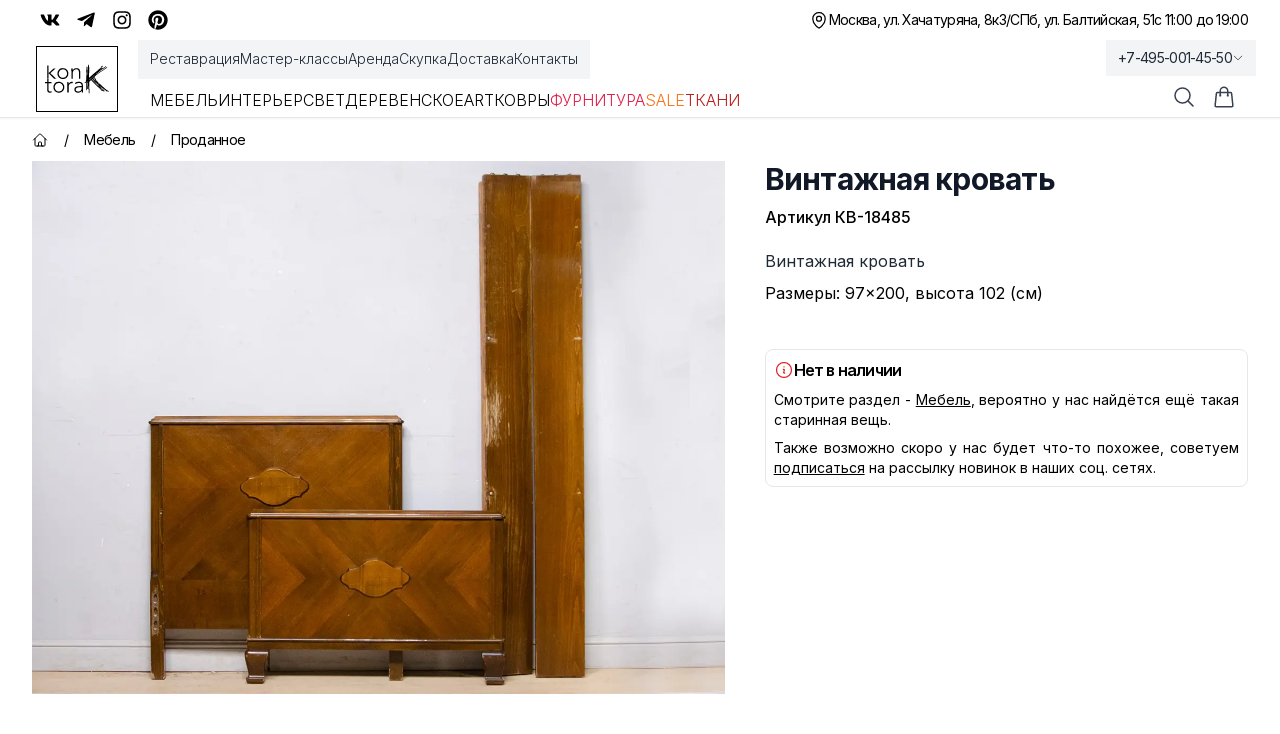

--- FILE ---
content_type: text/html; charset=utf-8
request_url: https://kontora-k.ru/products/22386-vintazhnaja-krovat
body_size: 45336
content:
<!DOCTYPE html><html lang="ru" class="inter_5df65365-module__CVXKiG__className"><head><meta charSet="utf-8"/><meta name="viewport" content="width=device-width, initial-scale=1"/><link rel="preload" as="image" imageSrcSet="/_next/image?url=https%3A%2F%2Fkontora-k.ru%2Fs_img%2F22386.jpg&amp;w=1920&amp;q=75 1x, /_next/image?url=https%3A%2F%2Fkontora-k.ru%2Fs_img%2F22386.jpg&amp;w=3840&amp;q=75 2x" fetchPriority="high"/><link rel="stylesheet" href="/_next/static/chunks/4b4dffc037347da1.css" data-precedence="next"/><link rel="preload" as="script" fetchPriority="low" href="/_next/static/chunks/e5693b91d61f4d4f.js"/><script src="/_next/static/chunks/81f14467bfb1af07.js" async=""></script><script src="/_next/static/chunks/b30fc9bcee800ab4.js" async=""></script><script src="/_next/static/chunks/828e400b367ecd2e.js" async=""></script><script src="/_next/static/chunks/4ad418477e9ac036.js" async=""></script><script src="/_next/static/chunks/turbopack-6be61de7bf57ab71.js" async=""></script><script src="/_next/static/chunks/67f2b19a8107d3e4.js" async=""></script><script src="/_next/static/chunks/e800f7f93207f38a.js" async=""></script><script src="/_next/static/chunks/b39fce86a0f6b73f.js" async=""></script><script src="/_next/static/chunks/e0ee32d3a73aa21a.js" async=""></script><script src="/_next/static/chunks/ba4c6e059002dba7.js" async=""></script><script src="/_next/static/chunks/ba6e873e6a273c8b.js" async=""></script><script src="/_next/static/chunks/8a28f0a9258b8e0f.js" async=""></script><script src="/_next/static/chunks/03c17ce03f62e019.js" async=""></script><script src="/_next/static/chunks/16c40830a13bebe0.js" async=""></script><script src="/_next/static/chunks/1cfd3202cd9ef770.js" async=""></script><script src="/_next/static/chunks/f84f9eb585aee18c.js" async=""></script><meta name="theme-color" content="white"/><title>Винтажная кровать, артикул КВ-18485 - купить в Москве</title><meta name="description" content="Винтажная кровать (КВ-18485) - купить с доставкой по России. 
Оказываем услуги реставрации!"/><link rel="canonical" href="https://kontora-k.ru/products/22386-vintazhnaja-krovat"/><meta property="og:title" content="Винтажная кровать"/><meta property="og:description" content="Винтажная кровать 
 
 Размеры: 97×200, высота 102 (см)"/><meta property="og:url" content="https://kontora-k.ru/products/22386-vintazhnaja-krovat"/><meta property="og:site_name" content="Контора К"/><meta property="og:locale" content="ru_RU"/><meta property="og:image" content="https://kontora-k.ru/s_thumbs/22386.jpg"/><meta property="og:image:width" content="399"/><meta property="og:image:height" content="307"/><meta property="og:type" content="website"/><meta name="twitter:card" content="summary_large_image"/><meta name="twitter:title" content="Винтажная кровать"/><meta name="twitter:description" content="Винтажная кровать 
 
 Размеры: 97×200, высота 102 (см)"/><meta name="twitter:image" content="https://kontora-k.ru/s_thumbs/22386.jpg"/><meta name="twitter:image:width" content="399"/><meta name="twitter:image:height" content="307"/><link rel="shortcut icon" href="/favicons/favicon192.png"/><link rel="icon" href="/favicons/favicon76.png"/><link rel="apple-touch-icon" href="/favicons/favicon76.png" sizes="76x76" type="image/png"/><link rel="apple-touch-icon" href="/favicons/favicon120.png" sizes="120x120" type="image/png"/><link rel="apple-touch-icon" href="/favicons/favicon152.png" sizes="152x152" type="image/png"/><link rel="apple-touch-icon" href="/favicons/favicon167.png" sizes="167x167" type="image/png"/><link rel="apple-touch-icon" href="/favicons/favicon180.png" sizes="180x180" type="image/png"/><link rel="apple-touch-icon" href="/favicons/favicon192.png" sizes="192x192" type="image/png"/><link rel="apple-touch-icon-precomposed" href="/favicons/favicon192.png"/><script src="/_next/static/chunks/a6dad97d9634a72d.js" noModule=""></script></head><body><div hidden=""><!--$--><!--/$--></div><div class="w-full overflow-clip"><div class="py-1 md:py-0 bg-sGreen sm:bg-white"><div class="md:h-10 max-w-7xl mx-auto flex justify-between px-3 md:px-6 lg:px-8 xlhd:px-0"><div class="hidden md:flex justify-center sm:justify-end items-center gap-x-3"><a class="hover:text-blue-600 p-2" target="_blank" rel="nofollow" href="https://vk.com/kontora_k"><svg stroke="currentColor" fill="currentColor" stroke-width="0" viewBox="0 0 576 512" class="size-5" aria-label="VK" height="1em" width="1em" xmlns="http://www.w3.org/2000/svg"><path d="M545 117.7c3.7-12.5 0-21.7-17.8-21.7h-58.9c-15 0-21.9 7.9-25.6 16.7 0 0-30 73.1-72.4 120.5-13.7 13.7-20 18.1-27.5 18.1-3.7 0-9.4-4.4-9.4-16.9V117.7c0-15-4.2-21.7-16.6-21.7h-92.6c-9.4 0-15 7-15 13.5 0 14.2 21.2 17.5 23.4 57.5v86.8c0 19-3.4 22.5-10.9 22.5-20 0-68.6-73.4-97.4-157.4-5.8-16.3-11.5-22.9-26.6-22.9H38.8c-16.8 0-20.2 7.9-20.2 16.7 0 15.6 20 93.1 93.1 195.5C160.4 378.1 229 416 291.4 416c37.5 0 42.1-8.4 42.1-22.9 0-66.8-3.4-73.1 15.4-73.1 8.7 0 23.7 4.4 58.7 38.1 40 40 46.6 57.9 69 57.9h58.9c16.8 0 25.3-8.4 20.4-25-11.2-34.9-86.9-106.7-90.3-111.5-8.7-11.2-6.2-16.2 0-26.2.1-.1 72-101.3 79.4-135.6z"></path></svg></a><a class="hover:text-sky-500 p-2" target="_blank" rel="nofollow" href="https://t.me/kontora_k"><svg stroke="currentColor" fill="currentColor" stroke-width="0" viewBox="0 0 448 512" class="size-5" aria-label="Telegram" height="1em" width="1em" xmlns="http://www.w3.org/2000/svg"><path d="M446.7 98.6l-67.6 318.8c-5.1 22.5-18.4 28.1-37.3 17.5l-103-75.9-49.7 47.8c-5.5 5.5-10.1 10.1-20.7 10.1l7.4-104.9 190.9-172.5c8.3-7.4-1.8-11.5-12.9-4.1L117.8 284 16.2 252.2c-22.1-6.9-22.5-22.1 4.6-32.7L418.2 66.4c18.4-6.9 34.5 4.1 28.5 32.2z"></path></svg></a><a class="hover:text-pink-600 p-2" target="_blank" rel="nofollow" href="https://instagram.com/kontora_k"><svg stroke="currentColor" fill="currentColor" stroke-width="0" viewBox="0 0 448 512" class="size-5" aria-label="Insta" height="1em" width="1em" xmlns="http://www.w3.org/2000/svg"><path d="M224.1 141c-63.6 0-114.9 51.3-114.9 114.9s51.3 114.9 114.9 114.9S339 319.5 339 255.9 287.7 141 224.1 141zm0 189.6c-41.1 0-74.7-33.5-74.7-74.7s33.5-74.7 74.7-74.7 74.7 33.5 74.7 74.7-33.6 74.7-74.7 74.7zm146.4-194.3c0 14.9-12 26.8-26.8 26.8-14.9 0-26.8-12-26.8-26.8s12-26.8 26.8-26.8 26.8 12 26.8 26.8zm76.1 27.2c-1.7-35.9-9.9-67.7-36.2-93.9-26.2-26.2-58-34.4-93.9-36.2-37-2.1-147.9-2.1-184.9 0-35.8 1.7-67.6 9.9-93.9 36.1s-34.4 58-36.2 93.9c-2.1 37-2.1 147.9 0 184.9 1.7 35.9 9.9 67.7 36.2 93.9s58 34.4 93.9 36.2c37 2.1 147.9 2.1 184.9 0 35.9-1.7 67.7-9.9 93.9-36.2 26.2-26.2 34.4-58 36.2-93.9 2.1-37 2.1-147.8 0-184.8zM398.8 388c-7.8 19.6-22.9 34.7-42.6 42.6-29.5 11.7-99.5 9-132.1 9s-102.7 2.6-132.1-9c-19.6-7.8-34.7-22.9-42.6-42.6-11.7-29.5-9-99.5-9-132.1s-2.6-102.7 9-132.1c7.8-19.6 22.9-34.7 42.6-42.6 29.5-11.7 99.5-9 132.1-9s102.7-2.6 132.1 9c19.6 7.8 34.7 22.9 42.6 42.6 11.7 29.5 9 99.5 9 132.1s2.7 102.7-9 132.1z"></path></svg></a><a class="hover:text-red-600 p-2" target="_blank" rel="nofollow" href="https://ru.pinterest.com/kontora_k"><svg stroke="currentColor" fill="currentColor" stroke-width="0" viewBox="0 0 496 512" class="size-5" aria-label="Pinterest" height="1em" width="1em" xmlns="http://www.w3.org/2000/svg"><path d="M496 256c0 137-111 248-248 248-25.6 0-50.2-3.9-73.4-11.1 10.1-16.5 25.2-43.5 30.8-65 3-11.6 15.4-59 15.4-59 8.1 15.4 31.7 28.5 56.8 28.5 74.8 0 128.7-68.8 128.7-154.3 0-81.9-66.9-143.2-152.9-143.2-107 0-163.9 71.8-163.9 150.1 0 36.4 19.4 81.7 50.3 96.1 4.7 2.2 7.2 1.2 8.3-3.3.8-3.4 5-20.3 6.9-28.1.6-2.5.3-4.7-1.7-7.1-10.1-12.5-18.3-35.3-18.3-56.6 0-54.7 41.4-107.6 112-107.6 60.9 0 103.6 41.5 103.6 100.9 0 67.1-33.9 113.6-78 113.6-24.3 0-42.6-20.1-36.7-44.8 7-29.5 20.5-61.3 20.5-82.6 0-19-10.2-34.9-31.4-34.9-24.9 0-44.9 25.7-44.9 60.2 0 22 7.4 36.8 7.4 36.8s-24.5 103.8-29 123.2c-5 21.4-3 51.6-.9 71.2C65.4 450.9 0 361.1 0 256 0 119 111 8 248 8s248 111 248 248z"></path></svg></a></div><div class="flex gap-x-3 items-center justify-between w-full md:w-auto md:justify-end text-sm tracking-tighter"><div class="flex gap-x-3 items-center"><p><svg xmlns="http://www.w3.org/2000/svg" fill="none" viewBox="0 0 24 24" stroke-width="1.5" stroke="currentColor" aria-hidden="true" data-slot="icon" class="size-5"><path stroke-linecap="round" stroke-linejoin="round" d="M15 10.5a3 3 0 1 1-6 0 3 3 0 0 1 6 0Z"></path><path stroke-linecap="round" stroke-linejoin="round" d="M19.5 10.5c0 7.142-7.5 11.25-7.5 11.25S4.5 17.642 4.5 10.5a7.5 7.5 0 1 1 15 0Z"></path></svg></p><a href="/contacts"><span class="block sm:hidden">Адреса и график</span><div class="hidden sm:flex flex-col sm:flex-row gap-x-3"><span class="hover:underline underline-offset-4">Москва, ул. Хачатуряна, 8к3</span><span class="hidden sm:block">/</span><span class="hover:underline underline-offset-4">СПб, ул. Балтийская, 51</span></div></a></div><div><p class="hidden sm:block text-right">с 11:00 до 19:00</p><div class="sm:hidden"><div class="text-sm text-black"><div data-headlessui-state=""><button itemProp="telephone" class="group tracking-tighter font-light sm:font-normal text-gray-800 overflow-hidden whitespace-nowrap focus:outline-none flex items-center gap-x-1 py-1 xl:py-2 lg:-mb-1 px-3 lg:-mr-3 lg:bg-gray-100 hover:bg-gray-200 transition-colors duration-300" id="headlessui-menu-button-_R_3qhivb_" type="button" aria-haspopup="menu" aria-expanded="false" data-headlessui-state="">+7-495-001-45-50<svg xmlns="http://www.w3.org/2000/svg" fill="none" viewBox="0 0 24 24" stroke-width="1.5" stroke="currentColor" aria-hidden="true" data-slot="icon" class="size-3 group-data-[active]:rotate-180 transition-all"><path stroke-linecap="round" stroke-linejoin="round" d="m19.5 8.25-7.5 7.5-7.5-7.5"></path></svg></button></div></div></div></div></div></div></div><div class="bg-white w-full sticky lg:relative top-0 z-20"><header class="border-b border-gray-200 shadow-sm"><nav aria-label="Top" class="mx-auto max-w-7xl px-1 sm:px-6 lg:px-8 xlhd:px-0 transition-all"><div class="flex px-1 items-center"><div class="flex lg:ml-0"><a href="/" class="focus:ring-0 focus:outline-none select-none sm:border border-black px-2 my-1.5 lg:my-0"><span class="sr-only">Контора К</span><svg xmlns="http://www.w3.org/2000/svg" xml:space="preserve" baseProfile="tiny" overflow="visible" version="1.2" viewBox="0 0 707.7 315.6" class="w-14 h-11 sm:size-14 xl:size-16"><path d="M58.8 93.2 118 40.7H96.1l-56.7 52V7.2H24.5v148.1h14.9V94.7l62.9 60.7H125L58.8 93.2zm78.9 4.7c0-8.8 1.5-16.9 4.5-24.2a56.8 56.8 0 0 1 55.9-36.2c8.8 0 16.9 1.5 24.2 4.5A55.8 55.8 0 0 1 254 73.7a64 64 0 0 1 4.5 24.2c0 8.8-1.5 16.9-4.5 24.2a57.2 57.2 0 0 1-31.7 31.8 64 64 0 0 1-24.2 4.5 65 65 0 0 1-24.4-4.5 54.9 54.9 0 0 1-31.5-31.8 61.4 61.4 0 0 1-4.5-24.2zm14.9 0c0 6.5 1 12.6 3.1 18.3a42.7 42.7 0 0 0 23.5 25 45.9 45.9 0 0 0 18.9 3.7 43.5 43.5 0 0 0 42.4-28.7 52.5 52.5 0 0 0 3.1-18.3c0-6.5-1-12.6-3.1-18.3a42.7 42.7 0 0 0-23.5-25 45.9 45.9 0 0 0-18.9-3.7 43.5 43.5 0 0 0-42.4 28.7 52.5 52.5 0 0 0-3.1 18.3zm139.2-25.1-.2-7.8-.4-9.3-.4-8.8c-.2-2.7-.2-4.9-.2-6.3h14.9l.4 12.4c.1 4 .3 6.6.6 7.7h.7a43.3 43.3 0 0 1 39.3-23.1c9 0 16.2 1.4 21.9 4.2a34.8 34.8 0 0 1 13.3 11.1c3.2 4.6 5.5 9.8 6.7 15.8 1.2 6 1.9 12.1 1.9 18.4v68.4h-14.9V87.7c0-4.6-.4-9.2-1.2-13.6-.8-4.4-2.3-8.3-4.4-11.8-2.1-3.5-5-6.3-8.7-8.3a29.4 29.4 0 0 0-14.5-3.1c-5.5 0-10.7 1-15.5 2.9a33.6 33.6 0 0 0-12.7 8.7 42.1 42.1 0 0 0-8.5 14.7 62 62 0 0 0-3.1 20.8v57.4h-14.9V72.8zm-219.2 132H39.8v74.9c0 5.1 1.4 9.1 4.2 11.9 2.8 2.8 6.7 4.2 11.7 4.2a45.2 45.2 0 0 0 16.9-4l1.2 13.4c-2.8 1-6.1 1.9-9.7 2.7-3.6.8-6.9 1.2-9.7 1.2-5.3 0-9.9-.8-13.7-2.4a25 25 0 0 1-9.2-6.3c-2.3-2.7-4-5.8-5.1-9.3a39.2 39.2 0 0 1-1.6-11.6v-74.9H0v-13.4h24.9v-33.1h14.9v33.1h32.8v13.6zm20.2 44.1c0-8.8 1.5-16.9 4.5-24.2a56.8 56.8 0 0 1 55.9-36.2c8.8 0 16.9 1.5 24.2 4.5a55.8 55.8 0 0 1 31.7 31.7 64 64 0 0 1 4.5 24.2c0 8.8-1.5 16.9-4.5 24.2a57.2 57.2 0 0 1-31.7 31.8 64 64 0 0 1-24.2 4.5 65 65 0 0 1-24.4-4.5 54.9 54.9 0 0 1-31.5-31.8c-3-7.4-4.5-15.4-4.5-24.2zm14.9 0c0 6.5 1 12.6 3.1 18.3a42.7 42.7 0 0 0 23.5 25 45.9 45.9 0 0 0 18.9 3.7 43.5 43.5 0 0 0 42.4-28.7c2.1-5.7 3.1-11.8 3.1-18.3s-1-12.6-3.1-18.3a42.7 42.7 0 0 0-23.5-25 45.9 45.9 0 0 0-18.9-3.7 43.5 43.5 0 0 0-42.4 28.7 52.5 52.5 0 0 0-3.1 18.3zM247 223.7l-.2-7.8-.4-9.3-.4-8.8c-.2-2.7-.2-4.9-.2-6.3h14.9l.4 12.4c.1 4 .3 6.6.6 7.7a51.6 51.6 0 0 1 14.7-16.7 36.6 36.6 0 0 1 30.7-5.2l-1.7 14.7c-2-.7-3.9-1-5.7-1a41 41 0 0 0-16.8 3.1 31.8 31.8 0 0 0-18.5 21.4 53.9 53.9 0 0 0-2.2 15.8v62.7H247v-82.7zm172.1 34.4.1 15.2a418 418 0 0 0 2.1 33h-13.9c-1-5.6-1.5-11.9-1.5-18.7h-.5a42.1 42.1 0 0 1-16 16.4 50.1 50.1 0 0 1-24.2 5.2c-5 0-9.9-.6-14.7-1.9a36.4 36.4 0 0 1-12.9-6 31.8 31.8 0 0 1-9.3-10.6 31.7 31.7 0 0 1-3.6-15.7c0-8.8 2.2-15.8 6.7-20.9a43 43 0 0 1 16.5-11.6 78.9 78.9 0 0 1 20.9-5c7.4-.7 13.9-1.1 19.5-1.1h17.4v-7c0-9.9-3.1-17.1-9.2-21.4a39.2 39.2 0 0 0-23.1-6.5c-13.3 0-25 4.3-35.1 12.9l-8.7-10.2a54.5 54.5 0 0 1 20.4-12.1 74 74 0 0 1 23.4-4.1c13.9 0 25 3.3 33.3 9.8 8.3 6.6 12.4 17.1 12.4 31.7v28.6zm-29.9-9.5c-6.3 0-12.4.4-18.3 1.2-5.9.8-11.2 2.2-15.9 4.2-4.7 2-8.5 4.6-11.3 8a18.6 18.6 0 0 0-4.2 12.4c0 3.5.8 6.6 2.4 9.3 1.6 2.7 3.6 5 6.1 6.7a30.3 30.3 0 0 0 17.6 5.4c8 0 14.5-1.2 19.6-3.5a33 33 0 0 0 12.3-9.1c3.1-3.7 5.2-8 6.3-12.7 1.2-4.7 1.7-9.5 1.7-14.3v-7.7h-16.3zm70.2-226h6.6v1.6h3.7v106.3l2.5-25 .8-5.7v-6.2l1.2-40.2 1.2-32.4 3.7-21 6.6.8v7.8l-.4 16v1.2h4.5l.4 14-1.6 25.9-.8 31.2v46.7l5.7-4.9 23.4-20.5 25-21.7 25.9-21.3 21.7-18.5 18.1-16.8 14-13.1-2.9-4.9L637.6 10l4.1 4.9-3.3 4.1-10.3 10.7-16.4 15.2-8.2 7.8 19.7-16 7-2.5 2.9 5.7-7.4 5.7-17.2 11.9-1.6.8-1.6 1.6 14-8.6h.4l15.6-11.5-1.2-3.3 9.4-4.1 2.1 3.3 12.3-9 14.8-10.3 4.1 4.9L662 32.4l-16.4 11.1L626 55l-2.9 1.6-21.7 17.6L575.1 98 548 124.3l14.4-12.7L585 94l24.2-18.1L633 61.1l20.5-14 16.8-11.5 14-9.8 4.1 4.9-14 10.7-17.6 11.5-20.5 14-23.8 14.8-23.4 17.2-22.6 17.6-18.4 16.5.4.8 7.4 15.2 9.8 20.1 3.3 7 5.3 4.9 16.8 18.1 9 7 20.5 18.5 20.5 18.9 17.2 15.6v-.4l9 8.2 12.7 10.3 16.4 10.7 11.1 4.5-2.5 5.7-11.9-4.5-11.9-7.8 9.8 9-4.1 4.9-9.8-9-12.1-10.4-14-10.3-17.2-12.7-18.1-14.4-12.3-9.8 14.8 16 15.2 15.2 15.2 12.7 9.8 11.9-4.1 7.4-9.4-2.9-11.5-7.4 2.1 2.9-5.3 3.7-10.3-14-10.3-11.1-11.9-10.3-21.7-20-22.2-20.5-18.5-19.3-15.6-16.4-9.8-11.9-.8.8-13.5 12.3-6.6 6.6.8 26.7.4 34.1.8 27.1v39h-6.6v-43.1l-4.5.4-2.5-17.6-.8-27.5-.4-29.5-2.5 3.3v21.7l.4 9 1.2 25v11.1h-6.6l-1.6-19.7v-25L466 197l-.4-9.4-4.9 2.9v73.8l.8 13.1 1.2 4.5-6.6 1.6-1.2-5.3-.8-14v-69.3L441 205.6l-4.1-5.3 4.1-3.3 6.6-9.8 3.3 2.1 1.6-1.2 1.6-1.6V182l-4.1-4.1 4.1-3.7v-43.1l2.1-39 1.2-34.9 2.1-24.2V22.6zm5 142v-2.1l-1.2-34.9V80.4l-.4 11.5-2.1 39v36.9l3.7-3.2zm.4 10.6v-2.5l-.8.8-3.3 3.3v2.5l4.1-4.1zm10.6 6.6-1.2.8-.4.4v8.2l2.1-2.5-.5-6.9zm30.4-28.7 2.1 1.6 7-7.4-2.5-2.9-.4.8-17.2 17.6-6.2 5.7v6.2l7-7.4 7.4-7.4-2.1-2.5 4.9-4.3zm32 21.3-2.5-2.1-13.1-14.8-5.3 4.9 13.1 11.9 14.8 16 17.2 18.1 16.8 16.8L596 242l6.6 7.8-12.3-20.8-14.8-16-3.3-3.7-1.2-.8-12.3-9.8-9.8-9-6.6-6.6-3.7-4.9-.8-3.8zm-18.5-35.7 2.1 2.1 21.7-21.3L571 93.2l9.4-9-2.1 1.6-9 7.8-13.5 12.3-26.3 23.8-10.2 9zm14 10.7 4.1-4.9 6.2 4.5 10.7 11.5-4.1-8.2-7-14.8-13.2 12.7 10.3 11.9 6.6 7.8 7 1.2 6.6 5.3-8.6-9-12.3-13.5-6.3-4.5zm33.6 44.3 7.4 7-2.5-4.5-2.1-4.5-8.6-6.2-4.1-3.3 2.5 2.9 7.4 8.6zm19.7 10.2-4.5-3.3 6.6 11.9 1.2.8 11.9 7.4-15.2-16.8zm19.3 21-.8 1.2 12.7 10.3-11.9-11.5zm4.9 26.2 10.3 17.6 15.6 11.1 11.5 7.8 3.7 2.1-8.2-7.8-14.4-12.7-16-15.2-2.5-2.9z"></path></svg></a></div><div class="hidden lg:ml-8 lg:block lg:self-stretch z-10 w-full"><div class="fixed top-[118px] inset-0 bg-black/25 transition-all backdrop-blur-sm opacity-0 invisible duration-200"></div><div class="flex mb-3"><div class="-mb-1 -ml-3 flex gap-x-8 items-center py-1 xl:py-2 px-3 bg-gray-100"><a class="font-light select-none cursor-pointer relative z-10 flex items-center border-b-2 border-transparent pt-px text-sm transition-colors duration-200 ease-out focus:outline-none text-gray-800 hover:text-black hover:underline underline-offset-4" href="/restoration">Реставрация</a><a class="font-light select-none cursor-pointer relative z-10 flex items-center border-b-2 border-transparent pt-px text-sm transition-colors duration-200 ease-out focus:outline-none text-gray-800 hover:text-black hover:underline underline-offset-4" href="/masterclass">Мастер-классы</a><a class="font-light select-none cursor-pointer relative z-10 flex items-center border-b-2 border-transparent pt-px text-sm transition-colors duration-200 ease-out focus:outline-none text-gray-800 hover:text-black hover:underline underline-offset-4" href="/partnership">Аренда</a><a class="font-light select-none cursor-pointer relative z-10 flex items-center border-b-2 border-transparent pt-px text-sm transition-colors duration-200 ease-out focus:outline-none text-gray-800 hover:text-black hover:underline underline-offset-4" href="/buying">Скупка</a><a class="font-light select-none cursor-pointer relative z-10 flex items-center border-b-2 border-transparent pt-px text-sm transition-colors duration-200 ease-out focus:outline-none text-gray-800 hover:text-black hover:underline underline-offset-4" href="/uslovia">Доставка</a><a class="font-light select-none cursor-pointer relative z-10 flex items-center border-b-2 border-transparent pt-px text-sm transition-colors duration-200 ease-out focus:outline-none text-gray-800 hover:text-black hover:underline underline-offset-4" href="/contacts">Контакты</a></div></div><div class="flex items-center justify-start gap-x-4 xl:gap-x-8"><div><a class="uppercase font-light select-none cursor-pointer relative z-10 -mb-px flex items-center border-b-2 pt-px transition-colors duration-200 ease-out focus:outline-none pb-1 border-transparent hover:text-gray-800" href="/catalog/furniture">Мебель</a><div class="absolute inset-x-0 top-full text-sm invisible opacity-0 transition-all duration-200"><div class="absolute inset-0 top-1/2 bg-white shadow-2xl" aria-hidden="true"></div><div class="relative bg-white select-none"><div class="mx-auto max-w-7xl px-8 pb-10 pt-5"><div class="text-gray-800 flex mb-2"><a class="group flex gap-x-2 items-center p-2 bg-gradient-to-r from-orange-100 to-amber-100" href="/catalog/furniture"><svg xmlns="http://www.w3.org/2000/svg" fill="none" viewBox="0 0 24 24" stroke-width="1.5" stroke="currentColor" aria-hidden="true" data-slot="icon" class="size-5 group-hover:text-amber-600"><path stroke-linecap="round" stroke-linejoin="round" d="M3.75 6A2.25 2.25 0 0 1 6 3.75h2.25A2.25 2.25 0 0 1 10.5 6v2.25a2.25 2.25 0 0 1-2.25 2.25H6a2.25 2.25 0 0 1-2.25-2.25V6ZM3.75 15.75A2.25 2.25 0 0 1 6 13.5h2.25a2.25 2.25 0 0 1 2.25 2.25V18a2.25 2.25 0 0 1-2.25 2.25H6A2.25 2.25 0 0 1 3.75 18v-2.25ZM13.5 6a2.25 2.25 0 0 1 2.25-2.25H18A2.25 2.25 0 0 1 20.25 6v2.25A2.25 2.25 0 0 1 18 10.5h-2.25a2.25 2.25 0 0 1-2.25-2.25V6ZM13.5 15.75a2.25 2.25 0 0 1 2.25-2.25H18a2.25 2.25 0 0 1 2.25 2.25V18A2.25 2.25 0 0 1 18 20.25h-2.25A2.25 2.25 0 0 1 13.5 18v-2.25Z"></path></svg>Все товары категории</a></div><div class="row-start-1 grid grid-cols-4 gap-6 text-sm p-2"><div><ul role="list" aria-labelledby="Большая мебель-heading" class="mt-2 space-y-6 sm:space-y-4"><li class="flex"><a class="hover:text-gray-900 text-gray-700 hover:underline underline-offset-4" href="/catalog/bufety-gorki">Буфеты, горки</a></li><li class="flex"><a class="hover:text-gray-900 text-gray-700 hover:underline underline-offset-4" href="/catalog/komody-tumby">Комоды, тумбы</a></li><li class="flex"><a class="hover:text-gray-900 text-gray-700 hover:underline underline-offset-4" href="/catalog/wardrobes-linen-closets">Платяные и бельевые шкафы</a></li><li class="flex"><a class="hover:text-gray-900 text-gray-700 hover:underline underline-offset-4" href="/catalog/shkafy">Книжные шкафы, картотеки и др.</a></li></ul></div><div><ul role="list" aria-labelledby="Зеркала-heading" class="mt-2 space-y-6 sm:space-y-4"><li class="flex"><a class="hover:text-gray-900 text-gray-700 hover:underline underline-offset-4" href="/catalog/damskie-stoly-psishe-trjumo">Дамские столы, псише, трюмо</a></li><li class="flex"><a class="hover:text-gray-900 text-gray-700 hover:underline underline-offset-4" href="/catalog/prostenochnye-zerkala">Простеночные зеркала</a></li><li class="flex"><a class="hover:text-gray-900 text-gray-700 hover:underline underline-offset-4" href="/catalog/zerkala">Настенные и настольные зеркала</a></li></ul></div><div><ul role="list" aria-labelledby="Столы-heading" class="mt-2 space-y-6 sm:space-y-4"><li class="flex"><a class="hover:text-gray-900 text-gray-700 hover:underline underline-offset-4" href="/catalog/obedennye-stoly">Обеденные столы</a></li><li class="flex"><a class="hover:text-gray-900 text-gray-700 hover:underline underline-offset-4" href="/catalog/pismennye-stoly-i-bjuro">Письменные столы и бюро</a></li><li class="flex"><a class="hover:text-gray-900 text-gray-700 hover:underline underline-offset-4" href="/catalog/stoly">Ломберные, гостиные, журнальные столы</a></li><li class="flex"><a class="hover:text-gray-900 text-gray-700 hover:underline underline-offset-4" href="/catalog/podstavki-konsoli">Столики, подставки, консоли</a></li></ul></div><div><ul role="list" aria-labelledby="Для сиденья-heading" class="mt-2 space-y-6 sm:space-y-4"><li class="flex"><a class="hover:text-gray-900 text-gray-700 hover:underline underline-offset-4" href="/catalog/armchairs">Кресла</a></li><li class="flex"><a class="hover:text-gray-900 text-gray-700 hover:underline underline-offset-4" href="/catalog/sofas">Диваны</a></li><li class="flex"><a class="hover:text-gray-900 text-gray-700 hover:underline underline-offset-4" href="/catalog/krovati">Кровати</a></li><li class="flex"><a class="hover:text-gray-900 text-gray-700 hover:underline underline-offset-4" href="/catalog/lavki-pufiki-tabureti">Лавки, пуфики, табуреты</a></li></ul></div><div><ul role="list" aria-labelledby="Стулья-heading" class="mt-2 space-y-6 sm:space-y-4"><li class="flex"><a class="hover:text-gray-900 text-gray-700 hover:underline underline-offset-4" href="/catalog/venskie-stulja">Венские стулья</a></li><li class="flex"><a class="hover:text-gray-900 text-gray-700 hover:underline underline-offset-4" href="/catalog/stulja">Антикварные стулья</a></li><li class="flex"><a class="hover:text-gray-900 text-gray-700 hover:underline underline-offset-4" href="/catalog/stulja-mid-century">Стулья mid-century</a></li><li class="flex"><a class="hover:text-gray-900 text-gray-700 hover:underline underline-offset-4" href="/catalog/stulja-sssr">Стулья СССР</a></li></ul></div><div><ul role="list" aria-labelledby="Остальное-heading" class="mt-2 space-y-6 sm:space-y-4"><li class="flex"><a class="hover:text-gray-900 text-gray-700 hover:underline underline-offset-4" href="/catalog/veshalki">Вешалки</a></li><li class="flex"><a class="hover:text-gray-900 text-gray-700 hover:underline underline-offset-4" href="/catalog/etazherki-polki-aptechki">Этажерки, полки, аптечки, ширмы</a></li><li class="flex"><a class="hover:text-gray-900 text-gray-700 hover:underline underline-offset-4" href="/catalog/chasti-ruchki-nakladki">Части, ручки, накладки</a></li></ul></div></div></div></div></div></div><div><a class="uppercase font-light select-none cursor-pointer relative z-10 -mb-px flex items-center border-b-2 pt-px transition-colors duration-200 ease-out focus:outline-none pb-1 border-transparent hover:text-gray-800" href="/catalog/interior">Интерьер</a><div class="absolute inset-x-0 top-full text-sm invisible opacity-0 transition-all duration-200"><div class="absolute inset-0 top-1/2 bg-white shadow-2xl" aria-hidden="true"></div><div class="relative bg-white select-none"><div class="mx-auto max-w-7xl px-8 pb-10 pt-5"><div class="text-gray-800 flex mb-2"><a class="group flex gap-x-2 items-center p-2 bg-gradient-to-r from-orange-100 to-amber-100" href="/catalog/interior"><svg xmlns="http://www.w3.org/2000/svg" fill="none" viewBox="0 0 24 24" stroke-width="1.5" stroke="currentColor" aria-hidden="true" data-slot="icon" class="size-5 group-hover:text-amber-600"><path stroke-linecap="round" stroke-linejoin="round" d="M3.75 6A2.25 2.25 0 0 1 6 3.75h2.25A2.25 2.25 0 0 1 10.5 6v2.25a2.25 2.25 0 0 1-2.25 2.25H6a2.25 2.25 0 0 1-2.25-2.25V6ZM3.75 15.75A2.25 2.25 0 0 1 6 13.5h2.25a2.25 2.25 0 0 1 2.25 2.25V18a2.25 2.25 0 0 1-2.25 2.25H6A2.25 2.25 0 0 1 3.75 18v-2.25ZM13.5 6a2.25 2.25 0 0 1 2.25-2.25H18A2.25 2.25 0 0 1 20.25 6v2.25A2.25 2.25 0 0 1 18 10.5h-2.25a2.25 2.25 0 0 1-2.25-2.25V6ZM13.5 15.75a2.25 2.25 0 0 1 2.25-2.25H18a2.25 2.25 0 0 1 2.25 2.25V18A2.25 2.25 0 0 1 18 20.25h-2.25A2.25 2.25 0 0 1 13.5 18v-2.25Z"></path></svg>Все товары категории</a></div><div class="row-start-1 grid grid-cols-4 gap-6 text-sm p-2"><div><ul role="list" aria-labelledby="Разное-heading" class="mt-2 space-y-6 sm:space-y-4"><li class="flex"><a class="hover:text-gray-900 text-gray-700 hover:underline underline-offset-4" href="/catalog/ramki">Рамки, багеты</a></li><li class="flex"><a class="hover:text-gray-900 text-gray-700 hover:underline underline-offset-4" href="/catalog/raznoe">Разное</a></li></ul></div><div><ul role="list" aria-labelledby="Посуда-heading" class="mt-2 space-y-6 sm:space-y-4"><li class="flex"><a class="hover:text-gray-900 text-gray-700 hover:underline underline-offset-4" href="/catalog/posuda-i-predmety-servirovki">Посуда и предметы сервировки</a></li><li class="flex"><a class="hover:text-gray-900 text-gray-700 hover:underline underline-offset-4" href="/catalog/podnosy-bljuda-vazy">Подносы, блюда, вазы, лотки</a></li><li class="flex"><a class="hover:text-gray-900 text-gray-700 hover:underline underline-offset-4" href="/catalog/nebolshie-predmety-interera">Небольшие предметы интерьера</a></li></ul></div><div><ul role="list" aria-labelledby="Механизмы-heading" class="mt-2 space-y-6 sm:space-y-4"><li class="flex"><a class="hover:text-gray-900 text-gray-700 hover:underline underline-offset-4" href="/catalog/antique-clocks">Часы</a></li><li class="flex"><a class="hover:text-gray-900 text-gray-700 hover:underline underline-offset-4" href="/catalog/tehnika-pribory">Приборы, техника</a></li></ul></div><div><ul role="list" aria-labelledby="Чугун-heading" class="mt-2 space-y-6 sm:space-y-4"><li class="flex"><a class="hover:text-gray-900 text-gray-700 hover:underline underline-offset-4" href="/catalog/chugunnye-pechi-dverki">Чугунные печи, дверки</a></li><li class="flex"><a class="hover:text-gray-900 text-gray-700 hover:underline underline-offset-4" href="/catalog/staniny-singer">Станины Зингер</a></li></ul></div><div><ul role="list" aria-labelledby="Фарфор-heading" class="mt-2 space-y-6 sm:space-y-4"><li class="flex"><a class="hover:text-gray-900 text-gray-700 hover:underline underline-offset-4" href="/catalog/porcelain-figurines">Фарфоровые статуэтки</a></li><li class="flex"><a class="hover:text-gray-900 text-gray-700 hover:underline underline-offset-4" href="/catalog/porcelain-tableware">Фарфоровая посуда</a></li></ul></div><div><ul role="list" aria-labelledby="Емкости-heading" class="mt-2 space-y-6 sm:space-y-4"><li class="flex"><a class="hover:text-gray-900 text-gray-700 hover:underline underline-offset-4" href="/catalog/shkatulki">Шкатулки, баночки</a></li><li class="flex"><a class="hover:text-gray-900 text-gray-700 hover:underline underline-offset-4" href="/catalog/chemodany">Чемоданы, коробки, кофры</a></li></ul></div></div></div></div></div></div><div><a class="uppercase font-light select-none cursor-pointer relative z-10 -mb-px flex items-center border-b-2 pt-px transition-colors duration-200 ease-out focus:outline-none pb-1 border-transparent hover:text-gray-800" href="/catalog/antique-lighting">Свет</a><div class="absolute inset-x-0 top-full text-sm invisible opacity-0 transition-all duration-200"><div class="absolute inset-0 top-1/2 bg-white shadow-2xl" aria-hidden="true"></div><div class="relative bg-white select-none"><div class="mx-auto max-w-7xl px-8 pb-10 pt-5"><div class="text-gray-800 flex mb-2"><a class="group flex gap-x-2 items-center p-2 bg-gradient-to-r from-orange-100 to-amber-100" href="/catalog/antique-lighting"><svg xmlns="http://www.w3.org/2000/svg" fill="none" viewBox="0 0 24 24" stroke-width="1.5" stroke="currentColor" aria-hidden="true" data-slot="icon" class="size-5 group-hover:text-amber-600"><path stroke-linecap="round" stroke-linejoin="round" d="M3.75 6A2.25 2.25 0 0 1 6 3.75h2.25A2.25 2.25 0 0 1 10.5 6v2.25a2.25 2.25 0 0 1-2.25 2.25H6a2.25 2.25 0 0 1-2.25-2.25V6ZM3.75 15.75A2.25 2.25 0 0 1 6 13.5h2.25a2.25 2.25 0 0 1 2.25 2.25V18a2.25 2.25 0 0 1-2.25 2.25H6A2.25 2.25 0 0 1 3.75 18v-2.25ZM13.5 6a2.25 2.25 0 0 1 2.25-2.25H18A2.25 2.25 0 0 1 20.25 6v2.25A2.25 2.25 0 0 1 18 10.5h-2.25a2.25 2.25 0 0 1-2.25-2.25V6ZM13.5 15.75a2.25 2.25 0 0 1 2.25-2.25H18a2.25 2.25 0 0 1 2.25 2.25V18A2.25 2.25 0 0 1 18 20.25h-2.25A2.25 2.25 0 0 1 13.5 18v-2.25Z"></path></svg>Все товары категории</a></div><div class="row-start-1 grid grid-cols-4 gap-6 text-sm p-2"><div><a class="hover:text-gray-900 hover:underline underline-offset-4" href="/catalog/antique-lamps-and-lighting">Люстры, светильники</a></div><div><a class="hover:text-gray-900 hover:underline underline-offset-4" href="/catalog/table-floor-lamps">Настольные лампы, торшеры</a></div><div><a class="hover:text-gray-900 hover:underline underline-offset-4" href="/catalog/plafoni-abazhuri">Плафоны, абажуры</a></div></div></div></div></div></div><div><a class="uppercase font-light select-none cursor-pointer relative z-10 -mb-px flex items-center border-b-2 pt-px transition-colors duration-200 ease-out focus:outline-none pb-1 border-transparent hover:text-gray-800" href="/catalog/russian-rustic">Деревенское</a><div class="absolute inset-x-0 top-full text-sm invisible opacity-0 transition-all duration-200"><div class="absolute inset-0 top-1/2 bg-white shadow-2xl" aria-hidden="true"></div><div class="relative bg-white select-none"><div class="mx-auto max-w-7xl px-8 pb-10 pt-5"><div class="text-gray-800 flex mb-2"><a class="group flex gap-x-2 items-center p-2 bg-gradient-to-r from-orange-100 to-amber-100" href="/catalog/russian-rustic"><svg xmlns="http://www.w3.org/2000/svg" fill="none" viewBox="0 0 24 24" stroke-width="1.5" stroke="currentColor" aria-hidden="true" data-slot="icon" class="size-5 group-hover:text-amber-600"><path stroke-linecap="round" stroke-linejoin="round" d="M3.75 6A2.25 2.25 0 0 1 6 3.75h2.25A2.25 2.25 0 0 1 10.5 6v2.25a2.25 2.25 0 0 1-2.25 2.25H6a2.25 2.25 0 0 1-2.25-2.25V6ZM3.75 15.75A2.25 2.25 0 0 1 6 13.5h2.25a2.25 2.25 0 0 1 2.25 2.25V18a2.25 2.25 0 0 1-2.25 2.25H6A2.25 2.25 0 0 1 3.75 18v-2.25ZM13.5 6a2.25 2.25 0 0 1 2.25-2.25H18A2.25 2.25 0 0 1 20.25 6v2.25A2.25 2.25 0 0 1 18 10.5h-2.25a2.25 2.25 0 0 1-2.25-2.25V6ZM13.5 15.75a2.25 2.25 0 0 1 2.25-2.25H18a2.25 2.25 0 0 1 2.25 2.25V18A2.25 2.25 0 0 1 18 20.25h-2.25A2.25 2.25 0 0 1 13.5 18v-2.25Z"></path></svg>Все товары категории</a></div><div class="row-start-1 grid grid-cols-4 gap-6 text-sm p-2"><div><a class="hover:text-gray-900 hover:underline underline-offset-4" href="/catalog/nalichniki">Наличники</a></div><div><a class="hover:text-gray-900 hover:underline underline-offset-4" href="/catalog/rustic-furniture">Деревенская мебель</a></div><div><a class="hover:text-gray-900 hover:underline underline-offset-4" href="/catalog/starinnye-dveri">Двери, филёнки</a></div><div><a class="hover:text-gray-900 hover:underline underline-offset-4" href="/catalog/sunduki">Сундуки</a></div><div><a class="hover:text-gray-900 hover:underline underline-offset-4" href="/catalog/utvar-byt">Утварь, деревенский быт</a></div><div><a class="hover:text-gray-900 hover:underline underline-offset-4" href="/catalog/arhitekturnye-elementy">Элементы</a></div></div></div></div></div></div><div><a class="uppercase font-light select-none cursor-pointer relative z-10 -mb-px flex items-center border-b-2 pt-px transition-colors duration-200 ease-out focus:outline-none pb-1 border-transparent hover:text-gray-800" href="/catalog/art">Art</a><div class="absolute inset-x-0 top-full text-sm invisible opacity-0 transition-all duration-200"><div class="absolute inset-0 top-1/2 bg-white shadow-2xl" aria-hidden="true"></div><div class="relative bg-white select-none"><div class="mx-auto max-w-7xl px-8 pb-10 pt-5"><div class="text-gray-800 flex mb-2"><a class="group flex gap-x-2 items-center p-2 bg-gradient-to-r from-orange-100 to-amber-100" href="/catalog/art"><svg xmlns="http://www.w3.org/2000/svg" fill="none" viewBox="0 0 24 24" stroke-width="1.5" stroke="currentColor" aria-hidden="true" data-slot="icon" class="size-5 group-hover:text-amber-600"><path stroke-linecap="round" stroke-linejoin="round" d="M3.75 6A2.25 2.25 0 0 1 6 3.75h2.25A2.25 2.25 0 0 1 10.5 6v2.25a2.25 2.25 0 0 1-2.25 2.25H6a2.25 2.25 0 0 1-2.25-2.25V6ZM3.75 15.75A2.25 2.25 0 0 1 6 13.5h2.25a2.25 2.25 0 0 1 2.25 2.25V18a2.25 2.25 0 0 1-2.25 2.25H6A2.25 2.25 0 0 1 3.75 18v-2.25ZM13.5 6a2.25 2.25 0 0 1 2.25-2.25H18A2.25 2.25 0 0 1 20.25 6v2.25A2.25 2.25 0 0 1 18 10.5h-2.25a2.25 2.25 0 0 1-2.25-2.25V6ZM13.5 15.75a2.25 2.25 0 0 1 2.25-2.25H18a2.25 2.25 0 0 1 2.25 2.25V18A2.25 2.25 0 0 1 18 20.25h-2.25A2.25 2.25 0 0 1 13.5 18v-2.25Z"></path></svg>Все товары категории</a></div><div class="row-start-1 grid grid-cols-4 gap-6 text-sm p-2"><div><a class="hover:text-gray-900 hover:underline underline-offset-4" href="/catalog/raspisnye-predmety">Расписные предметы</a></div><div><a class="hover:text-gray-900 hover:underline underline-offset-4" href="/catalog/paintings">Картины</a></div><div><a class="hover:text-gray-900 hover:underline underline-offset-4" href="/catalog/art-posters">Винтажные постеры, афиши</a></div><div><a class="hover:text-gray-900 hover:underline underline-offset-4" href="/catalog/art-various">Гравюра, панно и др.</a></div></div></div></div></div></div><div><a class="uppercase font-light select-none cursor-pointer relative z-10 -mb-px flex items-center border-b-2 pt-px transition-colors duration-200 ease-out focus:outline-none pb-1 border-transparent hover:text-gray-800" href="/catalog/carpets">Ковры</a><div class="absolute inset-x-0 top-full text-sm invisible opacity-0 transition-all duration-200"><div class="absolute inset-0 top-1/2 bg-white shadow-2xl" aria-hidden="true"></div><div class="relative bg-white select-none"><div class="mx-auto max-w-7xl px-8 pb-10 pt-5"><div class="text-gray-800 flex mb-2"><a class="group flex gap-x-2 items-center p-2 bg-gradient-to-r from-orange-100 to-amber-100" href="/catalog/carpets"><svg xmlns="http://www.w3.org/2000/svg" fill="none" viewBox="0 0 24 24" stroke-width="1.5" stroke="currentColor" aria-hidden="true" data-slot="icon" class="size-5 group-hover:text-amber-600"><path stroke-linecap="round" stroke-linejoin="round" d="M3.75 6A2.25 2.25 0 0 1 6 3.75h2.25A2.25 2.25 0 0 1 10.5 6v2.25a2.25 2.25 0 0 1-2.25 2.25H6a2.25 2.25 0 0 1-2.25-2.25V6ZM3.75 15.75A2.25 2.25 0 0 1 6 13.5h2.25a2.25 2.25 0 0 1 2.25 2.25V18a2.25 2.25 0 0 1-2.25 2.25H6A2.25 2.25 0 0 1 3.75 18v-2.25ZM13.5 6a2.25 2.25 0 0 1 2.25-2.25H18A2.25 2.25 0 0 1 20.25 6v2.25A2.25 2.25 0 0 1 18 10.5h-2.25a2.25 2.25 0 0 1-2.25-2.25V6ZM13.5 15.75a2.25 2.25 0 0 1 2.25-2.25H18a2.25 2.25 0 0 1 2.25 2.25V18A2.25 2.25 0 0 1 18 20.25h-2.25A2.25 2.25 0 0 1 13.5 18v-2.25Z"></path></svg>Все товары категории</a></div><div class="row-start-1 grid grid-cols-4 gap-6 text-sm p-2"><div><a class="hover:text-gray-900 hover:underline underline-offset-4" href="/catalog/sjuzane">Сюзане</a></div><div><a class="hover:text-gray-900 hover:underline underline-offset-4" href="/catalog/dvustoronnie-kilimy">Двусторонние килимы</a></div><div><a class="hover:text-gray-900 hover:underline underline-offset-4" href="/catalog/bezvorosvye-odnostoronnie-kovry">Безворосвые ковры</a></div><div><a class="hover:text-gray-900 hover:underline underline-offset-4" href="/catalog/vorsovye-kovry">Ворсовые ковры</a></div><div><a class="hover:text-gray-900 hover:underline underline-offset-4" href="/catalog/mebel-v-vostochnom-stile">Мебель в восточном стиле</a></div><div><a class="hover:text-gray-900 hover:underline underline-offset-4" href="/catalog/domashnij-tekstil">Домашний текстиль</a></div><div><a class="hover:text-gray-900 hover:underline underline-offset-4" href="/catalog/vostochnye-ukrashenija">Восточные украшения</a></div></div></div></div></div></div><div><a class="uppercase font-light select-none cursor-pointer relative z-10 -mb-px flex items-center border-b-2 pt-px transition-colors duration-200 ease-out focus:outline-none pb-1 border-transparent hover:text-gray-800 text-rose-600" href="/catalog/furniture-fittings">Фурнитура</a><div class="absolute inset-x-0 top-full text-sm invisible opacity-0 transition-all duration-200"><div class="absolute inset-0 top-1/2 bg-white shadow-2xl" aria-hidden="true"></div><div class="relative bg-white select-none"><div class="mx-auto max-w-7xl px-8 pb-10 pt-5"><div class="text-gray-800 flex mb-2"><a class="group flex gap-x-2 items-center p-2 bg-gradient-to-r from-orange-100 to-amber-100" href="/catalog/furniture-fittings"><svg xmlns="http://www.w3.org/2000/svg" fill="none" viewBox="0 0 24 24" stroke-width="1.5" stroke="currentColor" aria-hidden="true" data-slot="icon" class="size-5 group-hover:text-amber-600"><path stroke-linecap="round" stroke-linejoin="round" d="M3.75 6A2.25 2.25 0 0 1 6 3.75h2.25A2.25 2.25 0 0 1 10.5 6v2.25a2.25 2.25 0 0 1-2.25 2.25H6a2.25 2.25 0 0 1-2.25-2.25V6ZM3.75 15.75A2.25 2.25 0 0 1 6 13.5h2.25a2.25 2.25 0 0 1 2.25 2.25V18a2.25 2.25 0 0 1-2.25 2.25H6A2.25 2.25 0 0 1 3.75 18v-2.25ZM13.5 6a2.25 2.25 0 0 1 2.25-2.25H18A2.25 2.25 0 0 1 20.25 6v2.25A2.25 2.25 0 0 1 18 10.5h-2.25a2.25 2.25 0 0 1-2.25-2.25V6ZM13.5 15.75a2.25 2.25 0 0 1 2.25-2.25H18a2.25 2.25 0 0 1 2.25 2.25V18A2.25 2.25 0 0 1 18 20.25h-2.25A2.25 2.25 0 0 1 13.5 18v-2.25Z"></path></svg>Все товары категории</a></div><div class="row-start-1 grid grid-cols-4 gap-6 text-sm p-2"><div><a class="hover:text-gray-900 hover:underline underline-offset-4" href="/catalog/furniture-fittings-handles">Мебельные ручки</a></div><div><a class="hover:text-gray-900 hover:underline underline-offset-4" href="/catalog/furniture-fittings-keyholes">Мебельные ключевины</a></div></div></div></div></div></div><a class="uppercase font-light select-none cursor-pointer relative z-10 -mb-px flex items-center border-b-2 pt-px transition-colors duration-200 ease-out focus:outline-none pb-1 border-transparent hover:border-black text-orange-500" href="/catalog/sale">Sale</a><a class="uppercase font-light select-none cursor-pointer relative z-10 -mb-px flex items-center border-b-2 pt-px transition-colors duration-200 ease-out focus:outline-none pb-1 border-transparent hover:border-black text-red-700" target="_blank" href="https://redhouse-fabrics.ru/">Ткани</a></div></div><div class="flex lg:grid gap-y-1 items-center w-full lg:w-auto lg:self-stretch justify-end"><div class="hidden sm:block "><div class="text-sm text-black"><div data-headlessui-state=""><button itemProp="telephone" class="group tracking-tighter font-light sm:font-normal text-gray-800 overflow-hidden whitespace-nowrap focus:outline-none flex items-center gap-x-1 py-1 xl:py-2 lg:-mb-1 px-3 lg:-mr-3 lg:bg-gray-100 hover:bg-gray-200 transition-colors duration-300" id="headlessui-menu-button-_R_tqivb_" type="button" aria-haspopup="menu" aria-expanded="false" data-headlessui-state="">+7-495-001-45-50<svg xmlns="http://www.w3.org/2000/svg" fill="none" viewBox="0 0 24 24" stroke-width="1.5" stroke="currentColor" aria-hidden="true" data-slot="icon" class="size-3 group-data-[active]:rotate-180 transition-all"><path stroke-linecap="round" stroke-linejoin="round" d="m19.5 8.25-7.5 7.5-7.5-7.5"></path></svg></button></div></div></div><div class="flex gap-x-5 items-center justify-end lg:w-full"><div class="group flex items-center px-2 py-1 xl:py-2 cursor-pointer"><svg xmlns="http://www.w3.org/2000/svg" fill="none" viewBox="0 0 24 24" stroke-width="1.5" stroke="currentColor" aria-hidden="true" data-slot="icon" class="size-6 flex-shrink-0 text-gray-700 group-hover:text-gray-500"><path stroke-linecap="round" stroke-linejoin="round" d="m21 21-5.197-5.197m0 0A7.5 7.5 0 1 0 5.196 5.196a7.5 7.5 0 0 0 10.607 10.607Z"></path></svg><span class="sr-only">Поиск</span></div><span hidden="" style="position:fixed;top:1px;left:1px;width:1px;height:0;padding:0;margin:-1px;overflow:hidden;clip:rect(0, 0, 0, 0);white-space:nowrap;border-width:0;display:none"></span><div class="relative group flex items-center px-2 py-1 xl:py-2 cursor-pointer"><svg xmlns="http://www.w3.org/2000/svg" fill="none" viewBox="0 0 24 24" stroke-width="1.5" stroke="currentColor" aria-hidden="true" data-slot="icon" class="size-6 flex-shrink-0 text-gray-700 group-hover:text-gray-900"><path stroke-linecap="round" stroke-linejoin="round" d="M15.75 10.5V6a3.75 3.75 0 1 0-7.5 0v4.5m11.356-1.993 1.263 12c.07.665-.45 1.243-1.119 1.243H4.25a1.125 1.125 0 0 1-1.12-1.243l1.264-12A1.125 1.125 0 0 1 5.513 7.5h12.974c.576 0 1.059.435 1.119 1.007ZM8.625 10.5a.375.375 0 1 1-.75 0 .375.375 0 0 1 .75 0Zm7.5 0a.375.375 0 1 1-.75 0 .375.375 0 0 1 .75 0Z"></path></svg><span class="sr-only">Корзина покупок</span></div><span hidden="" style="position:fixed;top:1px;left:1px;width:1px;height:0;padding:0;margin:-1px;overflow:hidden;clip:rect(0, 0, 0, 0);white-space:nowrap;border-width:0;display:none"></span></div><div class="ml-10 lg:hidden flex items-center"><button type="button" class="relative bg-white text-gray-800 focus:ring-0 focus:outline-none select-none"><span class="absolute -inset-0.5"></span><span class="sr-only">Открыть меню</span><svg xmlns="http://www.w3.org/2000/svg" fill="none" viewBox="0 0 24 24" stroke-width="1.5" stroke="currentColor" aria-hidden="true" data-slot="icon" class="size-6"><path stroke-linecap="round" stroke-linejoin="round" d="M3.75 6.75h16.5M3.75 12h16.5m-16.5 5.25h16.5"></path></svg></button><span hidden="" style="position:fixed;top:1px;left:1px;width:1px;height:0;padding:0;margin:-1px;overflow:hidden;clip:rect(0, 0, 0, 0);white-space:nowrap;border-width:0;display:none"></span></div></div></div></nav></header></div><div class="antialiased mx-auto max-w-7xl min-h-[70dvh]"><div class="bg-white"><div itemScope="" itemType="http://schema.org/Product"><meta itemProp="name" content="Винтажная кровать"/><link itemProp="image" href="https://kontora-k.ru/s_img/22386.jpg"/><meta itemProp="description" content="Винтажная кровать 

 Размеры: 97×200, высота 102 (см)"/><div itemProp="offers" itemScope="" itemType="http://schema.org/Offer"><meta itemProp="price" content="0"/><meta itemProp="priceCurrency" content="RUB"/><link itemProp="availability" href="https://schema.org/OutOfStock"/></div></div><nav class="text-sm sm:text-md inline-block px-4 sm:px-6 lg:px-8 xlhd:px-0 rounded-md mt-3 mb-2 tracking-tighter"><ol itemScope="" itemType="https://schema.org/BreadcrumbList" class="list-none p-0 inline-flex"><li itemProp="itemListElement" itemScope="" itemType="https://schema.org/ListItem" class="flex items-center"><a itemProp="item" href="/"><span itemProp="name" class="sr-only">Главная страница</span><svg xmlns="http://www.w3.org/2000/svg" fill="none" viewBox="0 0 24 24" stroke-width="1.5" stroke="currentColor" aria-hidden="true" data-slot="icon" class="size-4"><path stroke-linecap="round" stroke-linejoin="round" d="m2.25 12 8.954-8.955c.44-.439 1.152-.439 1.591 0L21.75 12M4.5 9.75v10.125c0 .621.504 1.125 1.125 1.125H9.75v-4.875c0-.621.504-1.125 1.125-1.125h2.25c.621 0 1.125.504 1.125 1.125V21h4.125c.621 0 1.125-.504 1.125-1.125V9.75M8.25 21h8.25"></path></svg></a><meta itemProp="position" content="1"/></li><li itemProp="itemListElement" itemScope="" itemType="https://schema.org/ListItem" class="flex items-center"><span class="mx-4">/</span><a itemProp="item" href="/catalog/furniture"><span itemProp="name">Мебель</span></a><meta itemProp="position" content="2"/></li><li itemProp="itemListElement" itemScope="" itemType="https://schema.org/ListItem" class="flex items-center"><span class="mx-4">/</span><span itemProp="name">Проданное</span><meta itemProp="position" content="3"/></li></ol></nav><div class="relative grid lg:grid-cols-12 lg:gap-x-16 xl:gap-x-10 px-0 lg:px-8 xlhd:px-0"><div class="mb-3 col-span-full lg:col-span-6 xl:col-span-7 2xl:col-span-8"><button type="button" aria-hidden="true" style="position:fixed;top:1px;left:1px;width:1px;height:0;padding:0;margin:-1px;overflow:hidden;clip:rect(0, 0, 0, 0);white-space:nowrap;border-width:0"></button><div><div><div class="bg-cover bg-no-repeat relative" style="background-image:url([data-uri])" id="headlessui-tabs-panel-_R_2qbav5ubrivb_" role="tabpanel" tabindex="0" data-headlessui-state="selected" data-selected=""><img alt="Винтажная кровать" fetchPriority="high" width="1300" height="1000" decoding="async" data-nimg="1" class="cursor-zoom-in select-none object-cover object-center" style="color:transparent;background-size:cover;background-position:50% 50%;background-repeat:no-repeat;background-image:url(&quot;data:image/svg+xml;charset=utf-8,%3Csvg xmlns=&#x27;http://www.w3.org/2000/svg&#x27; viewBox=&#x27;0 0 1300 1000&#x27;%3E%3Cfilter id=&#x27;b&#x27; color-interpolation-filters=&#x27;sRGB&#x27;%3E%3CfeGaussianBlur stdDeviation=&#x27;20&#x27;/%3E%3CfeColorMatrix values=&#x27;1 0 0 0 0 0 1 0 0 0 0 0 1 0 0 0 0 0 100 -1&#x27; result=&#x27;s&#x27;/%3E%3CfeFlood x=&#x27;0&#x27; y=&#x27;0&#x27; width=&#x27;100%25&#x27; height=&#x27;100%25&#x27;/%3E%3CfeComposite operator=&#x27;out&#x27; in=&#x27;s&#x27;/%3E%3CfeComposite in2=&#x27;SourceGraphic&#x27;/%3E%3CfeGaussianBlur stdDeviation=&#x27;20&#x27;/%3E%3C/filter%3E%3Cimage width=&#x27;100%25&#x27; height=&#x27;100%25&#x27; x=&#x27;0&#x27; y=&#x27;0&#x27; preserveAspectRatio=&#x27;none&#x27; style=&#x27;filter: url(%23b);&#x27; href=&#x27;[data-uri]&#x27;/%3E%3C/svg%3E&quot;)" srcSet="/_next/image?url=https%3A%2F%2Fkontora-k.ru%2Fs_img%2F22386.jpg&amp;w=1920&amp;q=75 1x, /_next/image?url=https%3A%2F%2Fkontora-k.ru%2Fs_img%2F22386.jpg&amp;w=3840&amp;q=75 2x" src="/s_img/22386.jpg"/></div></div><div class="mt-1 grid w-full grid-cols-4 sm:grid-cols-6 gap-1" role="tablist" aria-orientation="horizontal"></div></div></div><div class="col-span-full lg:col-span-6 xl:col-span-5 2xl:col-span-4 h-full"><div class="px-3 lg:px-0 mb-3"><div class="mb-5 "><h1 class="text-xl sm:text-2xl lg:text-3xl font-bold tracking-tight text-gray-900 text-pretty">Винтажная кровать</h1><p class="mt-2 font-medium">Артикул <!-- -->КВ-18485</p></div><h2 class="sr-only">Описание</h2><div class="text-gray-800 text-pretty">Винтажная кровать <br/></div><div class="mt-2 mb-1">Размеры: 97×200, высота 102 (см)</div><div class="grid sm:grid-cols-2 gap-x-6 lg:grid-cols-1 "></div></div><div class="px-3 lg:px-0 py-3 mb-3 flex gap-x-3 sm:max-w-sm lg:max-w-full"><div class="mt-4 p-2 border rounded-lg"><h3 class="flex items-center gap-x-3 font-semibold tracking-tighter"><svg xmlns="http://www.w3.org/2000/svg" fill="none" viewBox="0 0 24 24" stroke-width="1.5" stroke="currentColor" aria-hidden="true" data-slot="icon" class="size-5 text-red-600"><path stroke-linecap="round" stroke-linejoin="round" d="m11.25 11.25.041-.02a.75.75 0 0 1 1.063.852l-.708 2.836a.75.75 0 0 0 1.063.853l.041-.021M21 12a9 9 0 1 1-18 0 9 9 0 0 1 18 0Zm-9-3.75h.008v.008H12V8.25Z"></path></svg><noindex>Нет в наличии</noindex></h3><p class="mt-2 text-sm text-justify">Смотрите раздел -<!-- --> <a class="underline underline-offset-2 hover:text-gray-700" href="/catalog/furniture">Мебель</a>, вероятно у нас найдётся ещё такая старинная вещь.</p><p class="mt-2 text-sm text-justify text-pretty">Также возможно скоро у нас будет что-то похожее, советуем<!-- --> <a class="underline underline-offset-2 hover:text-gray-700" href="/subscription">подписаться</a> <!-- -->на рассылку новинок в наших соц. сетях.</p></div></div></div></div><div class="w-full px-3 lg:px-8 xlhd:px-0"><div class="py-8 mt-20 mb-5 border-t"><h3 class="font-light uppercase tracking-tighter">Кое-что ещё из этой категории</h3><!--$?--><template id="B:0"></template><div class="mt-6 grid grid-cols-2 gap-x-2 gap-y-10 sm:grid-cols-3 lg:grid-cols-6"><div class="relative animate-pulse"><div class="aspect-h-[10] aspect-w-[13] w-full overflow-hidden bg-gray-200 h-72"><svg class="h-full w-full object-cover object-center lg:h-full lg:w-full" id="eAqv7sktjQ61" xmlns="http://www.w3.org/2000/svg" xmlns:xlink="http://www.w3.org/1999/xlink" viewBox="0 0 590 455" shape-rendering="geometricPrecision" text-rendering="geometricPrecision"><rect width="1300" height="1000" rx="0" ry="0" transform="translate(-4.061607-5.216743)" fill="#e6e6e6" stroke-width="0"></rect></svg></div></div><div class="relative animate-pulse"><div class="aspect-h-[10] aspect-w-[13] w-full overflow-hidden bg-gray-200 h-72"><svg class="h-full w-full object-cover object-center lg:h-full lg:w-full" id="eAqv7sktjQ61" xmlns="http://www.w3.org/2000/svg" xmlns:xlink="http://www.w3.org/1999/xlink" viewBox="0 0 590 455" shape-rendering="geometricPrecision" text-rendering="geometricPrecision"><rect width="1300" height="1000" rx="0" ry="0" transform="translate(-4.061607-5.216743)" fill="#e6e6e6" stroke-width="0"></rect></svg></div></div><div class="relative animate-pulse"><div class="aspect-h-[10] aspect-w-[13] w-full overflow-hidden bg-gray-200 h-72"><svg class="h-full w-full object-cover object-center lg:h-full lg:w-full" id="eAqv7sktjQ61" xmlns="http://www.w3.org/2000/svg" xmlns:xlink="http://www.w3.org/1999/xlink" viewBox="0 0 590 455" shape-rendering="geometricPrecision" text-rendering="geometricPrecision"><rect width="1300" height="1000" rx="0" ry="0" transform="translate(-4.061607-5.216743)" fill="#e6e6e6" stroke-width="0"></rect></svg></div></div><div class="relative animate-pulse"><div class="aspect-h-[10] aspect-w-[13] w-full overflow-hidden bg-gray-200 h-72"><svg class="h-full w-full object-cover object-center lg:h-full lg:w-full" id="eAqv7sktjQ61" xmlns="http://www.w3.org/2000/svg" xmlns:xlink="http://www.w3.org/1999/xlink" viewBox="0 0 590 455" shape-rendering="geometricPrecision" text-rendering="geometricPrecision"><rect width="1300" height="1000" rx="0" ry="0" transform="translate(-4.061607-5.216743)" fill="#e6e6e6" stroke-width="0"></rect></svg></div></div><div class="relative animate-pulse"><div class="aspect-h-[10] aspect-w-[13] w-full overflow-hidden bg-gray-200 h-72"><svg class="h-full w-full object-cover object-center lg:h-full lg:w-full" id="eAqv7sktjQ61" xmlns="http://www.w3.org/2000/svg" xmlns:xlink="http://www.w3.org/1999/xlink" viewBox="0 0 590 455" shape-rendering="geometricPrecision" text-rendering="geometricPrecision"><rect width="1300" height="1000" rx="0" ry="0" transform="translate(-4.061607-5.216743)" fill="#e6e6e6" stroke-width="0"></rect></svg></div></div><div class="relative animate-pulse"><div class="aspect-h-[10] aspect-w-[13] w-full overflow-hidden bg-gray-200 h-72"><svg class="h-full w-full object-cover object-center lg:h-full lg:w-full" id="eAqv7sktjQ61" xmlns="http://www.w3.org/2000/svg" xmlns:xlink="http://www.w3.org/1999/xlink" viewBox="0 0 590 455" shape-rendering="geometricPrecision" text-rendering="geometricPrecision"><rect width="1300" height="1000" rx="0" ry="0" transform="translate(-4.061607-5.216743)" fill="#e6e6e6" stroke-width="0"></rect></svg></div></div></div><!--/$--></div></div></div><!--$--><!--/$--></div><footer><div class="bg-white py-4 sm:py-12 border-t border-gray-400"><div class="mx-auto max-w-7xl sm:flex flex-wrap justify-between gap-4 p-1"><div class="space-y-4 px-2"><p class="font-semibold uppercase">Контакты</p><div class="flex items-center gap-x-2 text-sm tracking-tighter font-light"><span><svg xmlns="http://www.w3.org/2000/svg" fill="none" viewBox="0 0 24 24" stroke-width="1.5" stroke="currentColor" aria-hidden="true" data-slot="icon" class="size-5"><path stroke-linecap="round" stroke-linejoin="round" d="M15 10.5a3 3 0 1 1-6 0 3 3 0 0 1 6 0Z"></path><path stroke-linecap="round" stroke-linejoin="round" d="M19.5 10.5c0 7.142-7.5 11.25-7.5 11.25S4.5 17.642 4.5 10.5a7.5 7.5 0 1 1 15 0Z"></path></svg></span><a target="_blank" class="hover:underline underline-offset-4" href="/contacts">Москва, ул. Хачатуряна, 8к3</a></div><div class="flex items-center gap-x-2 text-sm tracking-tighter font-light"><span><svg xmlns="http://www.w3.org/2000/svg" fill="none" viewBox="0 0 24 24" stroke-width="1.5" stroke="currentColor" aria-hidden="true" data-slot="icon" class="size-5"><path stroke-linecap="round" stroke-linejoin="round" d="M15 10.5a3 3 0 1 1-6 0 3 3 0 0 1 6 0Z"></path><path stroke-linecap="round" stroke-linejoin="round" d="M19.5 10.5c0 7.142-7.5 11.25-7.5 11.25S4.5 17.642 4.5 10.5a7.5 7.5 0 1 1 15 0Z"></path></svg></span><a target="_blank" class="hover:underline underline-offset-4" href="/contacts">Санкт-Петербург, ул. Балтийская, 51</a></div><div class="flex items-center gap-x-2 text-sm tracking-tighter font-light"><span><svg xmlns="http://www.w3.org/2000/svg" fill="none" viewBox="0 0 24 24" stroke-width="1.5" stroke="currentColor" aria-hidden="true" data-slot="icon" class="size-5"><path stroke-linecap="round" stroke-linejoin="round" d="M2.25 6.75c0 8.284 6.716 15 15 15h2.25a2.25 2.25 0 0 0 2.25-2.25v-1.372c0-.516-.351-.966-.852-1.091l-4.423-1.106c-.44-.11-.902.055-1.173.417l-.97 1.293c-.282.376-.769.542-1.21.38a12.035 12.035 0 0 1-7.143-7.143c-.162-.441.004-.928.38-1.21l1.293-.97c.363-.271.527-.734.417-1.173L6.963 3.102a1.125 1.125 0 0 0-1.091-.852H4.5A2.25 2.25 0 0 0 2.25 4.5v2.25Z"></path></svg></span><a class="hover:underline underline-offset-4" href="tel:+74950014550">+7-495-001-45-50</a></div><div class="flex items-center gap-x-2 text-sm tracking-tighter font-light"><span><svg stroke="currentColor" fill="currentColor" stroke-width="0" viewBox="0 0 448 512" class="size-5" aria-hidden="true" height="1em" width="1em" xmlns="http://www.w3.org/2000/svg"><path d="M446.7 98.6l-67.6 318.8c-5.1 22.5-18.4 28.1-37.3 17.5l-103-75.9-49.7 47.8c-5.5 5.5-10.1 10.1-20.7 10.1l7.4-104.9 190.9-172.5c8.3-7.4-1.8-11.5-12.9-4.1L117.8 284 16.2 252.2c-22.1-6.9-22.5-22.1 4.6-32.7L418.2 66.4c18.4-6.9 34.5 4.1 28.5 32.2z"></path></svg></span><a class="hover:underline underline-offset-4" target="_blank" rel="nofollow" href="https://t.me/kontora_k_info">Написать в Telegram</a></div></div><div class="space-y-4 border-y sm:border-y-0 px-2 py-6 my-6 sm:py-0 sm:my-0"><p class="font-semibold uppercase">Каталог</p><ul class="mt-2 grid grid-cols-2 gap-x-1 gap-y-2 sm:gap-y-1"><li><a class="hover:underline underline-offset-4 text-sm font-light" href="/catalog/furniture">Мебель</a></li><li><a class="hover:underline underline-offset-4 text-sm font-light" href="/catalog/interior">Интерьер</a></li><li><a class="hover:underline underline-offset-4 text-sm font-light" href="/catalog/antique-lighting">Свет</a></li><li><a class="hover:underline underline-offset-4 text-sm font-light" href="/catalog/russian-rustic">Деревенское</a></li><li><a class="hover:underline underline-offset-4 text-sm font-light" href="/catalog/art">Art</a></li><li><a class="hover:underline underline-offset-4 text-sm font-light" href="/catalog/carpets">Ковры</a></li><li><a class="hover:underline underline-offset-4 text-sm font-light" href="/catalog/furniture-fittings">Фурнитура</a></li><li><a class="hover:underline underline-offset-4 text-sm font-light" href="/catalog/sale">Sale</a></li><li><a class="hover:underline underline-offset-4 text-sm font-light" href="https://redhouse-fabrics.ru/">Ткани</a></li></ul></div><div class="space-y-4 px-2 pb-6 sm:pb-0"><p class="font-semibold uppercase">Услуги</p><div class="pb-4 sm:pb-0"><ul class="mt-2 grid grid-cols-2 gap-x-1 gap-y-2 sm:gap-y-1"><li><a class="hover:underline underline-offset-4 text-sm font-light" href="/restoration">Реставрация</a></li><li><a class="hover:underline underline-offset-4 text-sm font-light" href="/masterclass">Мастер-классы</a></li><li><a class="hover:underline underline-offset-4 text-sm font-light" href="/partnership">Аренда</a></li><li><a class="hover:underline underline-offset-4 text-sm font-light" href="/buying">Скупка</a></li></ul></div><ul class="sm:border-t sm:pt-3 flex flex-wrap gap-x-4 gap-y-2"><li><a class="hover:underline underline-offset-4 text-sm font-light" href="/uslovia">Доставка</a></li><li><a class="hover:underline underline-offset-4 text-sm font-light" href="/contacts">Контакты</a></li></ul></div></div></div><div class="bg-slate-50 px-3 pt-3"><div class="grid sm:grid-cols-3 gap-x-2 gap-y-3 text-xs text-gray-600"><div class="flex gap-x-3 justify-between sm:justify-normal"><a class="hover:text-gray-700 hover:underline" href="/sitemap">Карта сайта</a><a class="hover:text-gray-700 hover:underline" href="/blog">Блог</a><a class="hover:text-gray-700 hover:underline" href="/about-us">О проекте</a></div><div class="text-center"><a class="text-gray-600 hover:text-gray-700 tracking-tighter hover:underline" href="/legal-policy">Политика конфиденциальности</a></div><div class="col-span-full sm:col-span-1 text-center sm:text-right select-none"><p>© 2013-2026 Контора К</p></div></div><div class="pt-2 text-center text-xs text-gray-500 font-light tracking-tighter select-none">Вся информация на сайте носит исключительно справочный характер и не является публичной офертой.</div></div></footer></div><script>requestAnimationFrame(function(){$RT=performance.now()});</script><script src="/_next/static/chunks/e5693b91d61f4d4f.js" id="_R_" async=""></script><script>(self.__next_f=self.__next_f||[]).push([0])</script><script>self.__next_f.push([1,"1:\"$Sreact.fragment\"\n2:I[78066,[\"/_next/static/chunks/67f2b19a8107d3e4.js\",\"/_next/static/chunks/e800f7f93207f38a.js\"],\"default\"]\n3:I[74589,[\"/_next/static/chunks/67f2b19a8107d3e4.js\",\"/_next/static/chunks/e800f7f93207f38a.js\"],\"default\"]\n10:I[20753,[\"/_next/static/chunks/67f2b19a8107d3e4.js\",\"/_next/static/chunks/e800f7f93207f38a.js\"],\"default\"]\n12:I[43478,[\"/_next/static/chunks/67f2b19a8107d3e4.js\",\"/_next/static/chunks/e800f7f93207f38a.js\",\"/_next/static/chunks/b39fce86a0f6b73f.js\",\"/_next/static/chunks/e0ee32d3a73aa21a.js\",\"/_next/static/chunks/ba4c6e059002dba7.js\",\"/_next/static/chunks/ba6e873e6a273c8b.js\",\"/_next/static/chunks/8a28f0a9258b8e0f.js\",\"/_next/static/chunks/03c17ce03f62e019.js\"],\"default\"]\n13:I[90495,[\"/_next/static/chunks/67f2b19a8107d3e4.js\",\"/_next/static/chunks/e800f7f93207f38a.js\",\"/_next/static/chunks/b39fce86a0f6b73f.js\",\"/_next/static/chunks/e0ee32d3a73aa21a.js\",\"/_next/static/chunks/ba4c6e059002dba7.js\",\"/_next/static/chunks/ba6e873e6a273c8b.js\",\"/_next/static/chunks/8a28f0a9258b8e0f.js\",\"/_next/static/chunks/03c17ce03f62e019.js\"],\"default\"]\n14:I[18308,[\"/_next/static/chunks/67f2b19a8107d3e4.js\",\"/_next/static/chunks/e800f7f93207f38a.js\",\"/_next/static/chunks/b39fce86a0f6b73f.js\",\"/_next/static/chunks/e0ee32d3a73aa21a.js\",\"/_next/static/chunks/ba4c6e059002dba7.js\",\"/_next/static/chunks/ba6e873e6a273c8b.js\",\"/_next/static/chunks/8a28f0a9258b8e0f.js\",\"/_next/static/chunks/03c17ce03f62e019.js\"],\"default\"]\n15:I[89608,[\"/_next/static/chunks/67f2b19a8107d3e4.js\",\"/_next/static/chunks/e800f7f93207f38a.js\",\"/_next/static/chunks/b39fce86a0f6b73f.js\",\"/_next/static/chunks/e0ee32d3a73aa21a.js\",\"/_next/static/chunks/ba4c6e059002dba7.js\",\"/_next/static/chunks/ba6e873e6a273c8b.js\",\"/_next/static/chunks/8a28f0a9258b8e0f.js\",\"/_next/static/chunks/03c17ce03f62e019.js\"],\"default\"]\n16:I[11222,[\"/_next/static/chunks/67f2b19a8107d3e4.js\",\"/_next/static/chunks/e800f7f93207f38a.js\",\"/_next/static/chunks/b39fce86a0f6b73f.js\",\"/_next/static/chunks/e0ee32d3a73aa21a.js\",\"/_next/static/chunks/ba4c6e059002dba7.js\","])</script><script>self.__next_f.push([1,"\"/_next/static/chunks/ba6e873e6a273c8b.js\",\"/_next/static/chunks/8a28f0a9258b8e0f.js\",\"/_next/static/chunks/03c17ce03f62e019.js\"],\"default\"]\n17:I[57829,[\"/_next/static/chunks/67f2b19a8107d3e4.js\",\"/_next/static/chunks/e800f7f93207f38a.js\",\"/_next/static/chunks/b39fce86a0f6b73f.js\",\"/_next/static/chunks/e0ee32d3a73aa21a.js\",\"/_next/static/chunks/ba4c6e059002dba7.js\",\"/_next/static/chunks/ba6e873e6a273c8b.js\",\"/_next/static/chunks/8a28f0a9258b8e0f.js\",\"/_next/static/chunks/03c17ce03f62e019.js\",\"/_next/static/chunks/16c40830a13bebe0.js\"],\"default\"]\n19:I[45775,[\"/_next/static/chunks/67f2b19a8107d3e4.js\",\"/_next/static/chunks/e800f7f93207f38a.js\",\"/_next/static/chunks/b39fce86a0f6b73f.js\",\"/_next/static/chunks/e0ee32d3a73aa21a.js\",\"/_next/static/chunks/ba4c6e059002dba7.js\",\"/_next/static/chunks/ba6e873e6a273c8b.js\",\"/_next/static/chunks/8a28f0a9258b8e0f.js\",\"/_next/static/chunks/03c17ce03f62e019.js\",\"/_next/static/chunks/1cfd3202cd9ef770.js\",\"/_next/static/chunks/f84f9eb585aee18c.js\"],\"default\"]\n24:I[91100,[\"/_next/static/chunks/67f2b19a8107d3e4.js\",\"/_next/static/chunks/e800f7f93207f38a.js\",\"/_next/static/chunks/b39fce86a0f6b73f.js\",\"/_next/static/chunks/e0ee32d3a73aa21a.js\",\"/_next/static/chunks/ba4c6e059002dba7.js\",\"/_next/static/chunks/ba6e873e6a273c8b.js\",\"/_next/static/chunks/8a28f0a9258b8e0f.js\",\"/_next/static/chunks/03c17ce03f62e019.js\"],\"default\"]\n26:I[97135,[\"/_next/static/chunks/67f2b19a8107d3e4.js\",\"/_next/static/chunks/e800f7f93207f38a.js\"],\"OutletBoundary\"]\n28:I[91292,[\"/_next/static/chunks/67f2b19a8107d3e4.js\",\"/_next/static/chunks/e800f7f93207f38a.js\"],\"AsyncMetadataOutlet\"]\n2a:I[97135,[\"/_next/static/chunks/67f2b19a8107d3e4.js\",\"/_next/static/chunks/e800f7f93207f38a.js\"],\"ViewportBoundary\"]\n2c:I[97135,[\"/_next/static/chunks/67f2b19a8107d3e4.js\",\"/_next/static/chunks/e800f7f93207f38a.js\"],\"MetadataBoundary\"]\n2d:\"$Sreact.suspense\"\n:HL[\"/_next/static/chunks/4b4dffc037347da1.css\",\"style\"]\n:HL[\"/_next/static/media/83afe278b6a6bb3c.p.3a6ba036.woff2\",\"font\",{\"crossOrigin\":\"\",\"type\":\"font/woff2\"}]\n6:T1365,"])</script><script>self.__next_f.push([1,"M58.8 93.2 118 40.7H96.1l-56.7 52V7.2H24.5v148.1h14.9V94.7l62.9 60.7H125L58.8 93.2zm78.9 4.7c0-8.8 1.5-16.9 4.5-24.2a56.8 56.8 0 0 1 55.9-36.2c8.8 0 16.9 1.5 24.2 4.5A55.8 55.8 0 0 1 254 73.7a64 64 0 0 1 4.5 24.2c0 8.8-1.5 16.9-4.5 24.2a57.2 57.2 0 0 1-31.7 31.8 64 64 0 0 1-24.2 4.5 65 65 0 0 1-24.4-4.5 54.9 54.9 0 0 1-31.5-31.8 61.4 61.4 0 0 1-4.5-24.2zm14.9 0c0 6.5 1 12.6 3.1 18.3a42.7 42.7 0 0 0 23.5 25 45.9 45.9 0 0 0 18.9 3.7 43.5 43.5 0 0 0 42.4-28.7 52.5 52.5 0 0 0 3.1-18.3c0-6.5-1-12.6-3.1-18.3a42.7 42.7 0 0 0-23.5-25 45.9 45.9 0 0 0-18.9-3.7 43.5 43.5 0 0 0-42.4 28.7 52.5 52.5 0 0 0-3.1 18.3zm139.2-25.1-.2-7.8-.4-9.3-.4-8.8c-.2-2.7-.2-4.9-.2-6.3h14.9l.4 12.4c.1 4 .3 6.6.6 7.7h.7a43.3 43.3 0 0 1 39.3-23.1c9 0 16.2 1.4 21.9 4.2a34.8 34.8 0 0 1 13.3 11.1c3.2 4.6 5.5 9.8 6.7 15.8 1.2 6 1.9 12.1 1.9 18.4v68.4h-14.9V87.7c0-4.6-.4-9.2-1.2-13.6-.8-4.4-2.3-8.3-4.4-11.8-2.1-3.5-5-6.3-8.7-8.3a29.4 29.4 0 0 0-14.5-3.1c-5.5 0-10.7 1-15.5 2.9a33.6 33.6 0 0 0-12.7 8.7 42.1 42.1 0 0 0-8.5 14.7 62 62 0 0 0-3.1 20.8v57.4h-14.9V72.8zm-219.2 132H39.8v74.9c0 5.1 1.4 9.1 4.2 11.9 2.8 2.8 6.7 4.2 11.7 4.2a45.2 45.2 0 0 0 16.9-4l1.2 13.4c-2.8 1-6.1 1.9-9.7 2.7-3.6.8-6.9 1.2-9.7 1.2-5.3 0-9.9-.8-13.7-2.4a25 25 0 0 1-9.2-6.3c-2.3-2.7-4-5.8-5.1-9.3a39.2 39.2 0 0 1-1.6-11.6v-74.9H0v-13.4h24.9v-33.1h14.9v33.1h32.8v13.6zm20.2 44.1c0-8.8 1.5-16.9 4.5-24.2a56.8 56.8 0 0 1 55.9-36.2c8.8 0 16.9 1.5 24.2 4.5a55.8 55.8 0 0 1 31.7 31.7 64 64 0 0 1 4.5 24.2c0 8.8-1.5 16.9-4.5 24.2a57.2 57.2 0 0 1-31.7 31.8 64 64 0 0 1-24.2 4.5 65 65 0 0 1-24.4-4.5 54.9 54.9 0 0 1-31.5-31.8c-3-7.4-4.5-15.4-4.5-24.2zm14.9 0c0 6.5 1 12.6 3.1 18.3a42.7 42.7 0 0 0 23.5 25 45.9 45.9 0 0 0 18.9 3.7 43.5 43.5 0 0 0 42.4-28.7c2.1-5.7 3.1-11.8 3.1-18.3s-1-12.6-3.1-18.3a42.7 42.7 0 0 0-23.5-25 45.9 45.9 0 0 0-18.9-3.7 43.5 43.5 0 0 0-42.4 28.7 52.5 52.5 0 0 0-3.1 18.3zM247 223.7l-.2-7.8-.4-9.3-.4-8.8c-.2-2.7-.2-4.9-.2-6.3h14.9l.4 12.4c.1 4 .3 6.6.6 7.7a51.6 51.6 0 0 1 14.7-16.7 36.6 36.6 0 0 1 30.7-5.2l-1.7 14.7c-2-.7-3.9-1-5.7-1a41 41 0 0 0-16.8 3.1 31.8 31.8 0 0 0-18.5 21.4 53.9 53.9 0 0 0-2.2 15.8v62.7H247v-82.7zm172.1 34.4.1 15.2a418 418 0 0 0 2.1 33h-13.9c-1-5.6-1.5-11.9-1.5-18.7h-.5a42.1 42.1 0 0 1-16 16.4 50.1 50.1 0 0 1-24.2 5.2c-5 0-9.9-.6-14.7-1.9a36.4 36.4 0 0 1-12.9-6 31.8 31.8 0 0 1-9.3-10.6 31.7 31.7 0 0 1-3.6-15.7c0-8.8 2.2-15.8 6.7-20.9a43 43 0 0 1 16.5-11.6 78.9 78.9 0 0 1 20.9-5c7.4-.7 13.9-1.1 19.5-1.1h17.4v-7c0-9.9-3.1-17.1-9.2-21.4a39.2 39.2 0 0 0-23.1-6.5c-13.3 0-25 4.3-35.1 12.9l-8.7-10.2a54.5 54.5 0 0 1 20.4-12.1 74 74 0 0 1 23.4-4.1c13.9 0 25 3.3 33.3 9.8 8.3 6.6 12.4 17.1 12.4 31.7v28.6zm-29.9-9.5c-6.3 0-12.4.4-18.3 1.2-5.9.8-11.2 2.2-15.9 4.2-4.7 2-8.5 4.6-11.3 8a18.6 18.6 0 0 0-4.2 12.4c0 3.5.8 6.6 2.4 9.3 1.6 2.7 3.6 5 6.1 6.7a30.3 30.3 0 0 0 17.6 5.4c8 0 14.5-1.2 19.6-3.5a33 33 0 0 0 12.3-9.1c3.1-3.7 5.2-8 6.3-12.7 1.2-4.7 1.7-9.5 1.7-14.3v-7.7h-16.3zm70.2-226h6.6v1.6h3.7v106.3l2.5-25 .8-5.7v-6.2l1.2-40.2 1.2-32.4 3.7-21 6.6.8v7.8l-.4 16v1.2h4.5l.4 14-1.6 25.9-.8 31.2v46.7l5.7-4.9 23.4-20.5 25-21.7 25.9-21.3 21.7-18.5 18.1-16.8 14-13.1-2.9-4.9L637.6 10l4.1 4.9-3.3 4.1-10.3 10.7-16.4 15.2-8.2 7.8 19.7-16 7-2.5 2.9 5.7-7.4 5.7-17.2 11.9-1.6.8-1.6 1.6 14-8.6h.4l15.6-11.5-1.2-3.3 9.4-4.1 2.1 3.3 12.3-9 14.8-10.3 4.1 4.9L662 32.4l-16.4 11.1L626 55l-2.9 1.6-21.7 17.6L575.1 98 548 124.3l14.4-12.7L585 94l24.2-18.1L633 61.1l20.5-14 16.8-11.5 14-9.8 4.1 4.9-14 10.7-17.6 11.5-20.5 14-23.8 14.8-23.4 17.2-22.6 17.6-18.4 16.5.4.8 7.4 15.2 9.8 20.1 3.3 7 5.3 4.9 16.8 18.1 9 7 20.5 18.5 20.5 18.9 17.2 15.6v-.4l9 8.2 12.7 10.3 16.4 10.7 11.1 4.5-2.5 5.7-11.9-4.5-11.9-7.8 9.8 9-4.1 4.9-9.8-9-12.1-10.4-14-10.3-17.2-12.7-18.1-14.4-12.3-9.8 14.8 16 15.2 15.2 15.2 12.7 9.8 11.9-4.1 7.4-9.4-2.9-11.5-7.4 2.1 2.9-5.3 3.7-10.3-14-10.3-11.1-11.9-10.3-21.7-20-22.2-20.5-18.5-19.3-15.6-16.4-9.8-11.9-.8.8-13.5 12.3-6.6 6.6.8 26.7.4 34.1.8 27.1v39h-6.6v-43.1l-4.5.4-2.5-17.6-.8-27.5-.4-29.5-2.5 3.3v21.7l.4 9 1.2 25v11.1h-6.6l-1.6-19.7v-25L466 197l-.4-9.4-4.9 2.9v73.8l.8 13.1 1.2 4.5-6.6 1.6-1.2-5.3-.8-14v-69.3L441 205.6l-4.1-5.3 4.1-3.3 6.6-9.8 3.3 2.1 1.6-1.2 1.6-1.6V182l-4.1-4.1 4.1-3.7v-43.1l2.1-39 1.2-34.9 2.1-24.2V22.6zm5 142v-2.1l-1.2-34.9V80.4l-.4 11.5-2.1 39v36.9l3.7-3.2zm.4 10.6v-2.5l-.8.8-3.3 3.3v2.5l4.1-4.1zm10.6 6.6-1.2.8-.4.4v8.2l2.1-2.5-.5-6.9zm30.4-28.7 2.1 1.6 7-7.4-2.5-2.9-.4.8-17.2 17.6-6.2 5.7v6.2l7-7.4 7.4-7.4-2.1-2.5 4.9-4.3zm32 21.3-2.5-2.1-13.1-14.8-5.3 4.9 13.1 11.9 14.8 16 17.2 18.1 16.8 16.8L596 242l6.6 7.8-12.3-20.8-14.8-16-3.3-3.7-1.2-.8-12.3-9.8-9.8-9-6.6-6.6-3.7-4.9-.8-3.8zm-18.5-35.7 2.1 2.1 21.7-21.3L571 93.2l9.4-9-2.1 1.6-9 7.8-13.5 12.3-26.3 23.8-10.2 9zm14 10.7 4.1-4.9 6.2 4.5 10.7 11.5-4.1-8.2-7-14.8-13.2 12.7 10.3 11.9 6.6 7.8 7 1.2 6.6 5.3-8.6-9-12.3-13.5-6.3-4.5zm33.6 44.3 7.4 7-2.5-4.5-2.1-4.5-8.6-6.2-4.1-3.3 2.5 2.9 7.4 8.6zm19.7 10.2-4.5-3.3 6.6 11.9 1.2.8 11.9 7.4-15.2-16.8zm19.3 21-.8 1.2 12.7 10.3-11.9-11.5zm4.9 26.2 10.3 17.6 15.6 11.1 11.5 7.8 3.7 2.1-8.2-7.8-14.4-12.7-16-15.2-2.5-2.9z"])</script><script>self.__next_f.push([1,"0:{\"P\":null,\"b\":\"q-MbVRG9PaUCfZZDR1hXt\",\"p\":\"\",\"c\":[\"\",\"products\",\"22386-vintazhnaja-krovat\"],\"i\":false,\"f\":[[[\"\",{\"children\":[\"(www)\",{\"children\":[\"products\",{\"children\":[[\"uri\",\"22386-vintazhnaja-krovat\",\"d\"],{\"children\":[\"__PAGE__\",{}]}]}]}]},\"$undefined\",\"$undefined\",true],[\"\",[\"$\",\"$1\",\"c\",{\"children\":[[[\"$\",\"link\",\"0\",{\"rel\":\"stylesheet\",\"href\":\"/_next/static/chunks/4b4dffc037347da1.css\",\"precedence\":\"next\",\"crossOrigin\":\"$undefined\",\"nonce\":\"$undefined\"}],[\"$\",\"script\",\"script-0\",{\"src\":\"/_next/static/chunks/67f2b19a8107d3e4.js\",\"async\":true,\"nonce\":\"$undefined\"}],[\"$\",\"script\",\"script-1\",{\"src\":\"/_next/static/chunks/e800f7f93207f38a.js\",\"async\":true,\"nonce\":\"$undefined\"}]],[\"$\",\"html\",null,{\"lang\":\"ru\",\"className\":\"inter_5df65365-module__CVXKiG__className\",\"children\":[\"$\",\"body\",null,{\"children\":[\"$\",\"$L2\",null,{\"parallelRouterKey\":\"children\",\"error\":\"$undefined\",\"errorStyles\":\"$undefined\",\"errorScripts\":\"$undefined\",\"template\":[\"$\",\"$L3\",null,{}],\"templateStyles\":\"$undefined\",\"templateScripts\":\"$undefined\",\"notFound\":[\"$L4\",[]],\"forbidden\":\"$undefined\",\"unauthorized\":\"$undefined\"}]}]}]]}],{\"children\":[\"(www)\",[\"$\",\"$1\",\"c\",{\"children\":[[[\"$\",\"script\",\"script-0\",{\"src\":\"/_next/static/chunks/b39fce86a0f6b73f.js\",\"async\":true,\"nonce\":\"$undefined\"}],[\"$\",\"script\",\"script-1\",{\"src\":\"/_next/static/chunks/e0ee32d3a73aa21a.js\",\"async\":true,\"nonce\":\"$undefined\"}],[\"$\",\"script\",\"script-2\",{\"src\":\"/_next/static/chunks/ba4c6e059002dba7.js\",\"async\":true,\"nonce\":\"$undefined\"}],[\"$\",\"script\",\"script-3\",{\"src\":\"/_next/static/chunks/ba6e873e6a273c8b.js\",\"async\":true,\"nonce\":\"$undefined\"}],[\"$\",\"script\",\"script-4\",{\"src\":\"/_next/static/chunks/8a28f0a9258b8e0f.js\",\"async\":true,\"nonce\":\"$undefined\"}],[\"$\",\"script\",\"script-5\",{\"src\":\"/_next/static/chunks/03c17ce03f62e019.js\",\"async\":true,\"nonce\":\"$undefined\"}]],[\"$\",\"div\",null,{\"className\":\"w-full overflow-clip\",\"children\":[\"$L5\",[\"$\",\"div\",null,{\"className\":\"bg-white w-full sticky lg:relative top-0 z-20\",\"children\":[\"$\",\"header\",null,{\"className\":\"border-b border-gray-200 shadow-sm\",\"children\":[\"$\",\"nav\",null,{\"aria-label\":\"Top\",\"className\":\"mx-auto max-w-7xl px-1 sm:px-6 lg:px-8 xlhd:px-0 transition-all\",\"children\":[\"$\",\"div\",null,{\"className\":\"flex px-1 items-center\",\"children\":[[\"$\",\"div\",null,{\"className\":\"flex lg:ml-0\",\"children\":[\"$\",\"a\",null,{\"href\":\"/\",\"className\":\"focus:ring-0 focus:outline-none select-none sm:border border-black px-2 my-1.5 lg:my-0\",\"children\":[[\"$\",\"span\",null,{\"className\":\"sr-only\",\"children\":\"Контора К\"}],[\"$\",\"svg\",null,{\"xmlns\":\"http://www.w3.org/2000/svg\",\"xmlSpace\":\"preserve\",\"baseProfile\":\"tiny\",\"overflow\":\"visible\",\"version\":\"1.2\",\"viewBox\":\"0 0 707.7 315.6\",\"className\":\"w-14 h-11 sm:size-14 xl:size-16\",\"children\":[\"$\",\"path\",null,{\"d\":\"$6\"}]}]]}]}],\"$L7\",\"$L8\"]}]}]}]}],\"$L9\",\"$La\",\"$Lb\"]}]]}],{\"children\":[\"products\",\"$Lc\",{\"children\":[[\"uri\",\"22386-vintazhnaja-krovat\",\"d\"],\"$Ld\",{\"children\":[\"__PAGE__\",\"$Le\",{},null,false]},null,false]},null,false]},null,false]},null,false],\"$Lf\",false]],\"m\":\"$undefined\",\"G\":[\"$10\",[\"$L11\"]],\"s\":false,\"S\":false}\n"])</script><script>self.__next_f.push([1,"7:[\"$\",\"div\",null,{\"className\":\"hidden lg:ml-8 lg:block lg:self-stretch z-10 w-full\",\"children\":[\"$\",\"$L12\",null,{\"navigation\":{\"pages\":[{\"id\":\"page1\",\"name\":\"Доставка\",\"href\":\"/uslovia\"},{\"id\":\"page2\",\"name\":\"Контакты\",\"href\":\"/contacts\"}],\"services\":[{\"id\":\"serv1\",\"name\":\"Реставрация\",\"href\":\"/restoration\",\"sections\":[{\"id\":\"serv1_1\",\"name\":\"Реставрация мебели\",\"href\":\"/restoration/furniture\"},{\"id\":\"serv1_2\",\"name\":\"Реставрация люстр\",\"href\":\"/restoration/lighting\"},{\"id\":\"serv1_3\",\"name\":\"Реставрация икон\",\"href\":\"/restoration/paintings\"}]},{\"id\":\"serv2\",\"name\":\"Мастер-классы\",\"href\":\"/masterclass\",\"sections\":[{\"id\":\"serv2_1\",\"name\":\"По реставрации мебели\",\"href\":\"/masterclass/restoration\"},{\"id\":\"serv2_2\",\"name\":\"По росписи мебели\",\"href\":\"/masterclass/painting\"}]},{\"id\":\"serv3\",\"name\":\"Аренда\",\"href\":\"/partnership\"},{\"id\":\"serv4\",\"name\":\"Скупка\",\"href\":\"/buying\"}],\"categories\":[{\"id\":49,\"name\":\"Мебель\",\"href\":\"/catalog/furniture\",\"sections\":[{\"id\":\"f1\",\"name\":\"Большая мебель\",\"href\":\"/catalog/\",\"items\":[{\"id\":72,\"name\":\"Буфеты, горки\",\"href\":\"/catalog/bufety-gorki\"},{\"id\":68,\"name\":\"Комоды, тумбы\",\"href\":\"/catalog/komody-tumby\"},{\"id\":156,\"name\":\"Платяные и бельевые шкафы\",\"href\":\"/catalog/wardrobes-linen-closets\"},{\"id\":71,\"name\":\"Книжные шкафы, картотеки и др.\",\"href\":\"/catalog/shkafy\"}]},{\"id\":\"f2\",\"name\":\"Зеркала\",\"href\":\"/catalog/\",\"items\":[{\"id\":137,\"name\":\"Дамские столы, псише, трюмо\",\"href\":\"/catalog/damskie-stoly-psishe-trjumo\"},{\"id\":138,\"name\":\"Простеночные зеркала\",\"href\":\"/catalog/prostenochnye-zerkala\"},{\"id\":66,\"name\":\"Настенные и настольные зеркала\",\"href\":\"/catalog/zerkala\"}]},{\"id\":\"f3\",\"name\":\"Столы\",\"href\":\"/catalog/\",\"items\":[{\"id\":133,\"name\":\"Обеденные столы\",\"href\":\"/catalog/obedennye-stoly\"},{\"id\":135,\"name\":\"Письменные столы и бюро\",\"href\":\"/catalog/pismennye-stoly-i-bjuro\"},{\"id\":75,\"name\":\"Ломберные, гостиные, журнальные столы\",\"href\":\"/catalog/stoly\"},{\"id\":121,\"name\":\"Столики, подставки, консоли\",\"href\":\"/catalog/podstavki-konsoli\"}]},{\"id\":\"f4\",\"name\":\"Для сиденья\",\"href\":\"/catalog/\",\"items\":[{\"id\":122,\"name\":\"Кресла\",\"href\":\"/catalog/armchairs\"},{\"id\":157,\"name\":\"Диваны\",\"href\":\"/catalog/sofas\"},{\"id\":136,\"name\":\"Кровати\",\"href\":\"/catalog/krovati\"},{\"id\":70,\"name\":\"Лавки, пуфики, табуреты\",\"href\":\"/catalog/lavki-pufiki-tabureti\"}]},{\"id\":\"f5\",\"name\":\"Стулья\",\"href\":\"/catalog/\",\"items\":[{\"id\":139,\"name\":\"Венские стулья\",\"href\":\"/catalog/venskie-stulja\"},{\"id\":104,\"name\":\"Антикварные стулья\",\"href\":\"/catalog/stulja\"},{\"id\":123,\"name\":\"Стулья mid-century\",\"href\":\"/catalog/stulja-mid-century\"},{\"id\":126,\"name\":\"Стулья СССР\",\"href\":\"/catalog/stulja-sssr\"}]},{\"id\":\"f6\",\"name\":\"Остальное\",\"href\":\"/catalog/\",\"items\":[{\"id\":98,\"name\":\"Вешалки\",\"href\":\"/catalog/veshalki\"},{\"id\":113,\"name\":\"Этажерки, полки, аптечки, ширмы\",\"href\":\"/catalog/etazherki-polki-aptechki\"},{\"id\":151,\"name\":\"Части, ручки, накладки\",\"href\":\"/catalog/chasti-ruchki-nakladki\"}]}]},{\"id\":59,\"name\":\"Интерьер\",\"href\":\"/catalog/interior\",\"sections\":[{\"id\":\"i1\",\"name\":\"Разное\",\"href\":\"/catalog/\",\"items\":[{\"id\":114,\"name\":\"Рамки, багеты\",\"href\":\"/catalog/ramki\"},{\"id\":92,\"name\":\"Разное\",\"href\":\"/catalog/raznoe\"}]},{\"id\":\"i4\",\"name\":\"Посуда\",\"href\":\"/catalog/\",\"items\":[{\"id\":128,\"name\":\"Посуда и предметы сервировки\",\"href\":\"/catalog/posuda-i-predmety-servirovki\"},{\"id\":127,\"name\":\"Подносы, блюда, вазы, лотки\",\"href\":\"/catalog/podnosy-bljuda-vazy\"},{\"id\":120,\"name\":\"Небольшие предметы интерьера\",\"href\":\"/catalog/nebolshie-predmety-interera\"}]},{\"id\":\"i5\",\"name\":\"Механизмы\",\"href\":\"/catalog/\",\"items\":[{\"id\":95,\"name\":\"Часы\",\"href\":\"/catalog/antique-clocks\"},{\"id\":115,\"name\":\"Приборы, техника\",\"href\":\"/catalog/tehnika-pribory\"}]},{\"id\":\"i6\",\"name\":\"Чугун\",\"href\":\"/catalog/\",\"items\":[{\"id\":129,\"name\":\"Чугунные печи, дверки\",\"href\":\"/catalog/chugunnye-pechi-dverki\"},{\"id\":97,\"name\":\"Станины Зингер\",\"href\":\"/catalog/staniny-singer\"}]},{\"id\":\"i7\",\"name\":\"Фарфор\",\"href\":\"/catalog/\",\"items\":[{\"id\":110,\"name\":\"Фарфоровые статуэтки\",\"href\":\"/catalog/porcelain-figurines\"},{\"id\":111,\"name\":\"Фарфоровая посуда\",\"href\":\"/catalog/porcelain-tableware\"}]},{\"id\":\"i8\",\"name\":\"Емкости\",\"href\":\"/catalog/\",\"items\":[{\"id\":99,\"name\":\"Шкатулки, баночки\",\"href\":\"/catalog/shkatulki\"},{\"id\":102,\"name\":\"Чемоданы, коробки, кофры\",\"href\":\"/catalog/chemodany\"}]}]},{\"id\":144,\"name\":\"Свет\",\"href\":\"/catalog/antique-lighting\",\"sections\":[{\"id\":96,\"name\":\"Люстры, светильники\",\"href\":\"/catalog/antique-lamps-and-lighting\"},{\"id\":141,\"name\":\"Настольные лампы, торшеры\",\"href\":\"/catalog/table-floor-lamps\"},{\"id\":145,\"name\":\"Плафоны, абажуры\",\"href\":\"/catalog/plafoni-abazhuri\"}]},{\"id\":142,\"name\":\"Деревенское\",\"href\":\"/catalog/russian-rustic\",\"sections\":[{\"id\":131,\"name\":\"Наличники\",\"href\":\"/catalog/nalichniki\"},{\"id\":152,\"name\":\"Деревенская мебель\",\"href\":\"/catalog/rustic-furniture\"},{\"id\":140,\"name\":\"Двери, филёнки\",\"href\":\"/catalog/starinnye-dveri\"},{\"id\":67,\"name\":\"Сундуки\",\"href\":\"/catalog/sunduki\"},{\"id\":94,\"name\":\"Утварь, деревенский быт\",\"href\":\"/catalog/utvar-byt\"},{\"id\":116,\"name\":\"Элементы\",\"href\":\"/catalog/arhitekturnye-elementy\"}]},{\"id\":147,\"name\":\"Art\",\"href\":\"/catalog/art\",\"sections\":[{\"id\":132,\"name\":\"Расписные предметы\",\"href\":\"/catalog/raspisnye-predmety\"},{\"id\":149,\"name\":\"Картины\",\"href\":\"/catalog/paintings\"},{\"id\":148,\"name\":\"Винтажные постеры, афиши\",\"href\":\"/catalog/art-posters\"},{\"id\":125,\"name\":\"Гравюра, панно и др.\",\"href\":\"/catalog/art-various\"}]},{\"id\":58,\"name\":\"Ковры\",\"href\":\"/catalog/carpets\",\"sections\":[{\"id\":76,\"name\":\"Сюзане\",\"href\":\"/catalog/sjuzane\"},{\"id\":77,\"name\":\"Двусторонние килимы\",\"href\":\"/catalog/dvustoronnie-kilimy\"},{\"id\":78,\"name\":\"Безворосвые ковры\",\"href\":\"/catalog/bezvorosvye-odnostoronnie-kovry\"},{\"id\":79,\"name\":\"Ворсовые ковры\",\"href\":\"/catalog/vorsovye-kovry\"},{\"id\":85,\"name\":\"Мебель в восточном стиле\",\"href\":\"/catalog/mebel-v-vostochnom-stile\"},{\"id\":86,\"name\":\"Домашний текстиль\",\"href\":\"/catalog/domashnij-tekstil\"},{\"id\":101,\"name\":\"Восточные украшения\",\"href\":\"/catalog/vostochnye-ukrashenija\"}]},{\"id\":153,\"name\":\"Фурнитура\",\"href\":\"/catalog/furniture-fittings\",\"sections\":[{\"id\":154,\"name\":\"Мебельные ручки\",\"href\":\"/catalog/furniture-fittings-handles\"},{\"id\":155,\"name\":\"Мебельные ключевины\",\"href\":\"/catalog/furniture-fittings-keyholes\"}]},{\"id\":1,\"name\":\"Sale\",\"href\":\"/catalog/sale\",\"colour\":\"text-orange-500\"},{\"id\":0,\"name\":\"Ткани\",\"href\":\"https://redhouse-fabrics.ru/\",\"colour\":\"text-red-700\"}]}}]}]\n"])</script><script>self.__next_f.push([1,"8:[\"$\",\"div\",null,{\"className\":\"flex lg:grid gap-y-1 items-center w-full lg:w-auto lg:self-stretch justify-end\",\"children\":[[\"$\",\"div\",null,{\"className\":\"hidden sm:block \",\"children\":[\"$\",\"$L13\",null,{}]}],[\"$\",\"div\",null,{\"className\":\"flex gap-x-5 items-center justify-end lg:w-full\",\"children\":[[\"$\",\"$L14\",null,{}],[\"$\",\"$L15\",null,{}]]}],[\"$\",\"div\",null,{\"className\":\"ml-10 lg:hidden flex items-center\",\"children\":[\"$\",\"$L16\",null,{\"navigation\":\"$7:props:children:props:navigation\"}]}]]}]\n9:[\"$\",\"div\",null,{\"className\":\"antialiased mx-auto max-w-7xl min-h-[70dvh]\",\"children\":[\"$\",\"$L2\",null,{\"parallelRouterKey\":\"children\",\"error\":\"$17\",\"errorStyles\":[],\"errorScripts\":[[\"$\",\"script\",\"script-0\",{\"src\":\"/_next/static/chunks/16c40830a13bebe0.js\",\"async\":true}]],\"template\":[\"$\",\"$L3\",null,{}],\"templateStyles\":\"$undefined\",\"templateScripts\":\"$undefined\",\"notFound\":[\"$L18\",[]],\"forbidden\":\"$undefined\",\"unauthorized\":\"$undefined\"}]}]\n"])</script><script>self.__next_f.push([1,"a:[\"$\",\"footer\",null,{\"children\":[[\"$\",\"div\",null,{\"className\":\"bg-white py-4 sm:py-12 border-t border-gray-400\",\"children\":[\"$\",\"div\",null,{\"className\":\"mx-auto max-w-7xl sm:flex flex-wrap justify-between gap-4 p-1\",\"children\":[[\"$\",\"div\",null,{\"className\":\"space-y-4 px-2\",\"children\":[[\"$\",\"p\",null,{\"className\":\"font-semibold uppercase\",\"children\":\"Контакты\"}],[\"$\",\"div\",null,{\"className\":\"flex items-center gap-x-2 text-sm tracking-tighter font-light\",\"children\":[[\"$\",\"span\",null,{\"children\":[\"$\",\"svg\",null,{\"xmlns\":\"http://www.w3.org/2000/svg\",\"fill\":\"none\",\"viewBox\":\"0 0 24 24\",\"strokeWidth\":1.5,\"stroke\":\"currentColor\",\"aria-hidden\":\"true\",\"data-slot\":\"icon\",\"ref\":\"$undefined\",\"aria-labelledby\":\"$undefined\",\"className\":\"size-5\",\"children\":[null,[\"$\",\"path\",null,{\"strokeLinecap\":\"round\",\"strokeLinejoin\":\"round\",\"d\":\"M15 10.5a3 3 0 1 1-6 0 3 3 0 0 1 6 0Z\"}],[\"$\",\"path\",null,{\"strokeLinecap\":\"round\",\"strokeLinejoin\":\"round\",\"d\":\"M19.5 10.5c0 7.142-7.5 11.25-7.5 11.25S4.5 17.642 4.5 10.5a7.5 7.5 0 1 1 15 0Z\"}]]}]}],[\"$\",\"$L19\",null,{\"href\":\"/contacts\",\"target\":\"_blank\",\"className\":\"hover:underline underline-offset-4\",\"children\":\"Москва, ул. Хачатуряна, 8к3\"}]]}],[\"$\",\"div\",null,{\"className\":\"flex items-center gap-x-2 text-sm tracking-tighter font-light\",\"children\":[[\"$\",\"span\",null,{\"children\":[\"$\",\"svg\",null,{\"xmlns\":\"http://www.w3.org/2000/svg\",\"fill\":\"none\",\"viewBox\":\"0 0 24 24\",\"strokeWidth\":1.5,\"stroke\":\"currentColor\",\"aria-hidden\":\"true\",\"data-slot\":\"icon\",\"ref\":\"$undefined\",\"aria-labelledby\":\"$undefined\",\"className\":\"size-5\",\"children\":[null,[\"$\",\"path\",null,{\"strokeLinecap\":\"round\",\"strokeLinejoin\":\"round\",\"d\":\"M15 10.5a3 3 0 1 1-6 0 3 3 0 0 1 6 0Z\"}],[\"$\",\"path\",null,{\"strokeLinecap\":\"round\",\"strokeLinejoin\":\"round\",\"d\":\"M19.5 10.5c0 7.142-7.5 11.25-7.5 11.25S4.5 17.642 4.5 10.5a7.5 7.5 0 1 1 15 0Z\"}]]}]}],[\"$\",\"$L19\",null,{\"href\":\"/contacts\",\"target\":\"_blank\",\"className\":\"hover:underline underline-offset-4\",\"children\":\"Санкт-Петербург, ул. Балтийская, 51\"}]]}],[\"$\",\"div\",null,{\"className\":\"flex items-center gap-x-2 text-sm tracking-tighter font-light\",\"children\":[[\"$\",\"span\",null,{\"children\":[\"$\",\"svg\",null,{\"xmlns\":\"http://www.w3.org/2000/svg\",\"fill\":\"none\",\"viewBox\":\"0 0 24 24\",\"strokeWidth\":1.5,\"stroke\":\"currentColor\",\"aria-hidden\":\"true\",\"data-slot\":\"icon\",\"ref\":\"$undefined\",\"aria-labelledby\":\"$undefined\",\"className\":\"size-5\",\"children\":[null,[\"$\",\"path\",null,{\"strokeLinecap\":\"round\",\"strokeLinejoin\":\"round\",\"d\":\"M2.25 6.75c0 8.284 6.716 15 15 15h2.25a2.25 2.25 0 0 0 2.25-2.25v-1.372c0-.516-.351-.966-.852-1.091l-4.423-1.106c-.44-.11-.902.055-1.173.417l-.97 1.293c-.282.376-.769.542-1.21.38a12.035 12.035 0 0 1-7.143-7.143c-.162-.441.004-.928.38-1.21l1.293-.97c.363-.271.527-.734.417-1.173L6.963 3.102a1.125 1.125 0 0 0-1.091-.852H4.5A2.25 2.25 0 0 0 2.25 4.5v2.25Z\"}]]}]}],[\"$\",\"$L19\",null,{\"href\":\"tel:+74950014550\",\"className\":\"hover:underline underline-offset-4\",\"children\":\"+7-495-001-45-50\"}]]}],[\"$\",\"div\",null,{\"className\":\"flex items-center gap-x-2 text-sm tracking-tighter font-light\",\"children\":[[\"$\",\"span\",null,{\"children\":[\"$\",\"svg\",null,{\"stroke\":\"currentColor\",\"fill\":\"currentColor\",\"strokeWidth\":\"0\",\"viewBox\":\"0 0 448 512\",\"className\":\"size-5\",\"aria-hidden\":\"true\",\"children\":[\"$undefined\",[[\"$\",\"path\",\"0\",{\"d\":\"M446.7 98.6l-67.6 318.8c-5.1 22.5-18.4 28.1-37.3 17.5l-103-75.9-49.7 47.8c-5.5 5.5-10.1 10.1-20.7 10.1l7.4-104.9 190.9-172.5c8.3-7.4-1.8-11.5-12.9-4.1L117.8 284 16.2 252.2c-22.1-6.9-22.5-22.1 4.6-32.7L418.2 66.4c18.4-6.9 34.5 4.1 28.5 32.2z\",\"children\":[]}]]],\"style\":{\"color\":\"$undefined\"},\"height\":\"1em\",\"width\":\"1em\",\"xmlns\":\"http://www.w3.org/2000/svg\"}]}],[\"$\",\"$L19\",null,{\"href\":\"https://t.me/kontora_k_info\",\"className\":\"hover:underline underline-offset-4\",\"target\":\"_blank\",\"rel\":\"nofollow\",\"children\":\"Написать в Telegram\"}]]}]]}],[\"$\",\"div\",null,{\"className\":\"space-y-4 border-y sm:border-y-0 px-2 py-6 my-6 sm:py-0 sm:my-0\",\"children\":[[\"$\",\"p\",null,{\"className\":\"font-semibold uppercase\",\"children\":\"Каталог\"}],[\"$\",\"ul\",null,{\"className\":\"mt-2 grid grid-cols-2 gap-x-1 gap-y-2 sm:gap-y-1\",\"children\":[[\"$\",\"li\",\"Мебель\",{\"children\":[\"$\",\"$L19\",null,{\"href\":\"/catalog/furniture\",\"className\":\"hover:underline underline-offset-4 text-sm font-light\",\"children\":\"Мебель\"}]}],[\"$\",\"li\",\"Интерьер\",{\"children\":\"$L1a\"}],\"$L1b\",\"$L1c\",\"$L1d\",\"$L1e\",\"$L1f\",\"$L20\",\"$L21\"]}]]}],\"$L22\"]}]}],\"$L23\"]}]\n"])</script><script>self.__next_f.push([1,"b:[\"$\",\"$L24\",null,{}]\nc:[\"$\",\"$1\",\"c\",{\"children\":[null,[\"$\",\"$L2\",null,{\"parallelRouterKey\":\"children\",\"error\":\"$undefined\",\"errorStyles\":\"$undefined\",\"errorScripts\":\"$undefined\",\"template\":[\"$\",\"$L3\",null,{}],\"templateStyles\":\"$undefined\",\"templateScripts\":\"$undefined\",\"notFound\":\"$undefined\",\"forbidden\":\"$undefined\",\"unauthorized\":\"$undefined\"}]]}]\nd:[\"$\",\"$1\",\"c\",{\"children\":[null,[\"$\",\"$L2\",null,{\"parallelRouterKey\":\"children\",\"error\":\"$undefined\",\"errorStyles\":\"$undefined\",\"errorScripts\":\"$undefined\",\"template\":[\"$\",\"$L3\",null,{}],\"templateStyles\":\"$undefined\",\"templateScripts\":\"$undefined\",\"notFound\":\"$undefined\",\"forbidden\":\"$undefined\",\"unauthorized\":\"$undefined\"}]]}]\ne:[\"$\",\"$1\",\"c\",{\"children\":[\"$L25\",[[\"$\",\"script\",\"script-0\",{\"src\":\"/_next/static/chunks/1cfd3202cd9ef770.js\",\"async\":true,\"nonce\":\"$undefined\"}],[\"$\",\"script\",\"script-1\",{\"src\":\"/_next/static/chunks/f84f9eb585aee18c.js\",\"async\":true,\"nonce\":\"$undefined\"}]],[\"$\",\"$L26\",null,{\"children\":[\"$L27\",[\"$\",\"$L28\",null,{\"promise\":\"$@29\"}]]}]]}]\nf:[\"$\",\"$1\",\"h\",{\"children\":[null,[[\"$\",\"$L2a\",null,{\"children\":\"$L2b\"}],null],[\"$\",\"$L2c\",null,{\"children\":[\"$\",\"div\",null,{\"hidden\":true,\"children\":[\"$\",\"$2d\",null,{\"fallback\":null,\"children\":\"$L2e\"}]}]}]]}]\n11:[\"$\",\"link\",\"0\",{\"rel\":\"stylesheet\",\"href\":\"/_next/static/chunks/4b4dffc037347da1.css\",\"precedence\":\"next\",\"crossOrigin\":\"$undefined\",\"nonce\":\"$undefined\"}]\n2f:T1365,"])</script><script>self.__next_f.push([1,"M58.8 93.2 118 40.7H96.1l-56.7 52V7.2H24.5v148.1h14.9V94.7l62.9 60.7H125L58.8 93.2zm78.9 4.7c0-8.8 1.5-16.9 4.5-24.2a56.8 56.8 0 0 1 55.9-36.2c8.8 0 16.9 1.5 24.2 4.5A55.8 55.8 0 0 1 254 73.7a64 64 0 0 1 4.5 24.2c0 8.8-1.5 16.9-4.5 24.2a57.2 57.2 0 0 1-31.7 31.8 64 64 0 0 1-24.2 4.5 65 65 0 0 1-24.4-4.5 54.9 54.9 0 0 1-31.5-31.8 61.4 61.4 0 0 1-4.5-24.2zm14.9 0c0 6.5 1 12.6 3.1 18.3a42.7 42.7 0 0 0 23.5 25 45.9 45.9 0 0 0 18.9 3.7 43.5 43.5 0 0 0 42.4-28.7 52.5 52.5 0 0 0 3.1-18.3c0-6.5-1-12.6-3.1-18.3a42.7 42.7 0 0 0-23.5-25 45.9 45.9 0 0 0-18.9-3.7 43.5 43.5 0 0 0-42.4 28.7 52.5 52.5 0 0 0-3.1 18.3zm139.2-25.1-.2-7.8-.4-9.3-.4-8.8c-.2-2.7-.2-4.9-.2-6.3h14.9l.4 12.4c.1 4 .3 6.6.6 7.7h.7a43.3 43.3 0 0 1 39.3-23.1c9 0 16.2 1.4 21.9 4.2a34.8 34.8 0 0 1 13.3 11.1c3.2 4.6 5.5 9.8 6.7 15.8 1.2 6 1.9 12.1 1.9 18.4v68.4h-14.9V87.7c0-4.6-.4-9.2-1.2-13.6-.8-4.4-2.3-8.3-4.4-11.8-2.1-3.5-5-6.3-8.7-8.3a29.4 29.4 0 0 0-14.5-3.1c-5.5 0-10.7 1-15.5 2.9a33.6 33.6 0 0 0-12.7 8.7 42.1 42.1 0 0 0-8.5 14.7 62 62 0 0 0-3.1 20.8v57.4h-14.9V72.8zm-219.2 132H39.8v74.9c0 5.1 1.4 9.1 4.2 11.9 2.8 2.8 6.7 4.2 11.7 4.2a45.2 45.2 0 0 0 16.9-4l1.2 13.4c-2.8 1-6.1 1.9-9.7 2.7-3.6.8-6.9 1.2-9.7 1.2-5.3 0-9.9-.8-13.7-2.4a25 25 0 0 1-9.2-6.3c-2.3-2.7-4-5.8-5.1-9.3a39.2 39.2 0 0 1-1.6-11.6v-74.9H0v-13.4h24.9v-33.1h14.9v33.1h32.8v13.6zm20.2 44.1c0-8.8 1.5-16.9 4.5-24.2a56.8 56.8 0 0 1 55.9-36.2c8.8 0 16.9 1.5 24.2 4.5a55.8 55.8 0 0 1 31.7 31.7 64 64 0 0 1 4.5 24.2c0 8.8-1.5 16.9-4.5 24.2a57.2 57.2 0 0 1-31.7 31.8 64 64 0 0 1-24.2 4.5 65 65 0 0 1-24.4-4.5 54.9 54.9 0 0 1-31.5-31.8c-3-7.4-4.5-15.4-4.5-24.2zm14.9 0c0 6.5 1 12.6 3.1 18.3a42.7 42.7 0 0 0 23.5 25 45.9 45.9 0 0 0 18.9 3.7 43.5 43.5 0 0 0 42.4-28.7c2.1-5.7 3.1-11.8 3.1-18.3s-1-12.6-3.1-18.3a42.7 42.7 0 0 0-23.5-25 45.9 45.9 0 0 0-18.9-3.7 43.5 43.5 0 0 0-42.4 28.7 52.5 52.5 0 0 0-3.1 18.3zM247 223.7l-.2-7.8-.4-9.3-.4-8.8c-.2-2.7-.2-4.9-.2-6.3h14.9l.4 12.4c.1 4 .3 6.6.6 7.7a51.6 51.6 0 0 1 14.7-16.7 36.6 36.6 0 0 1 30.7-5.2l-1.7 14.7c-2-.7-3.9-1-5.7-1a41 41 0 0 0-16.8 3.1 31.8 31.8 0 0 0-18.5 21.4 53.9 53.9 0 0 0-2.2 15.8v62.7H247v-82.7zm172.1 34.4.1 15.2a418 418 0 0 0 2.1 33h-13.9c-1-5.6-1.5-11.9-1.5-18.7h-.5a42.1 42.1 0 0 1-16 16.4 50.1 50.1 0 0 1-24.2 5.2c-5 0-9.9-.6-14.7-1.9a36.4 36.4 0 0 1-12.9-6 31.8 31.8 0 0 1-9.3-10.6 31.7 31.7 0 0 1-3.6-15.7c0-8.8 2.2-15.8 6.7-20.9a43 43 0 0 1 16.5-11.6 78.9 78.9 0 0 1 20.9-5c7.4-.7 13.9-1.1 19.5-1.1h17.4v-7c0-9.9-3.1-17.1-9.2-21.4a39.2 39.2 0 0 0-23.1-6.5c-13.3 0-25 4.3-35.1 12.9l-8.7-10.2a54.5 54.5 0 0 1 20.4-12.1 74 74 0 0 1 23.4-4.1c13.9 0 25 3.3 33.3 9.8 8.3 6.6 12.4 17.1 12.4 31.7v28.6zm-29.9-9.5c-6.3 0-12.4.4-18.3 1.2-5.9.8-11.2 2.2-15.9 4.2-4.7 2-8.5 4.6-11.3 8a18.6 18.6 0 0 0-4.2 12.4c0 3.5.8 6.6 2.4 9.3 1.6 2.7 3.6 5 6.1 6.7a30.3 30.3 0 0 0 17.6 5.4c8 0 14.5-1.2 19.6-3.5a33 33 0 0 0 12.3-9.1c3.1-3.7 5.2-8 6.3-12.7 1.2-4.7 1.7-9.5 1.7-14.3v-7.7h-16.3zm70.2-226h6.6v1.6h3.7v106.3l2.5-25 .8-5.7v-6.2l1.2-40.2 1.2-32.4 3.7-21 6.6.8v7.8l-.4 16v1.2h4.5l.4 14-1.6 25.9-.8 31.2v46.7l5.7-4.9 23.4-20.5 25-21.7 25.9-21.3 21.7-18.5 18.1-16.8 14-13.1-2.9-4.9L637.6 10l4.1 4.9-3.3 4.1-10.3 10.7-16.4 15.2-8.2 7.8 19.7-16 7-2.5 2.9 5.7-7.4 5.7-17.2 11.9-1.6.8-1.6 1.6 14-8.6h.4l15.6-11.5-1.2-3.3 9.4-4.1 2.1 3.3 12.3-9 14.8-10.3 4.1 4.9L662 32.4l-16.4 11.1L626 55l-2.9 1.6-21.7 17.6L575.1 98 548 124.3l14.4-12.7L585 94l24.2-18.1L633 61.1l20.5-14 16.8-11.5 14-9.8 4.1 4.9-14 10.7-17.6 11.5-20.5 14-23.8 14.8-23.4 17.2-22.6 17.6-18.4 16.5.4.8 7.4 15.2 9.8 20.1 3.3 7 5.3 4.9 16.8 18.1 9 7 20.5 18.5 20.5 18.9 17.2 15.6v-.4l9 8.2 12.7 10.3 16.4 10.7 11.1 4.5-2.5 5.7-11.9-4.5-11.9-7.8 9.8 9-4.1 4.9-9.8-9-12.1-10.4-14-10.3-17.2-12.7-18.1-14.4-12.3-9.8 14.8 16 15.2 15.2 15.2 12.7 9.8 11.9-4.1 7.4-9.4-2.9-11.5-7.4 2.1 2.9-5.3 3.7-10.3-14-10.3-11.1-11.9-10.3-21.7-20-22.2-20.5-18.5-19.3-15.6-16.4-9.8-11.9-.8.8-13.5 12.3-6.6 6.6.8 26.7.4 34.1.8 27.1v39h-6.6v-43.1l-4.5.4-2.5-17.6-.8-27.5-.4-29.5-2.5 3.3v21.7l.4 9 1.2 25v11.1h-6.6l-1.6-19.7v-25L466 197l-.4-9.4-4.9 2.9v73.8l.8 13.1 1.2 4.5-6.6 1.6-1.2-5.3-.8-14v-69.3L441 205.6l-4.1-5.3 4.1-3.3 6.6-9.8 3.3 2.1 1.6-1.2 1.6-1.6V182l-4.1-4.1 4.1-3.7v-43.1l2.1-39 1.2-34.9 2.1-24.2V22.6zm5 142v-2.1l-1.2-34.9V80.4l-.4 11.5-2.1 39v36.9l3.7-3.2zm.4 10.6v-2.5l-.8.8-3.3 3.3v2.5l4.1-4.1zm10.6 6.6-1.2.8-.4.4v8.2l2.1-2.5-.5-6.9zm30.4-28.7 2.1 1.6 7-7.4-2.5-2.9-.4.8-17.2 17.6-6.2 5.7v6.2l7-7.4 7.4-7.4-2.1-2.5 4.9-4.3zm32 21.3-2.5-2.1-13.1-14.8-5.3 4.9 13.1 11.9 14.8 16 17.2 18.1 16.8 16.8L596 242l6.6 7.8-12.3-20.8-14.8-16-3.3-3.7-1.2-.8-12.3-9.8-9.8-9-6.6-6.6-3.7-4.9-.8-3.8zm-18.5-35.7 2.1 2.1 21.7-21.3L571 93.2l9.4-9-2.1 1.6-9 7.8-13.5 12.3-26.3 23.8-10.2 9zm14 10.7 4.1-4.9 6.2 4.5 10.7 11.5-4.1-8.2-7-14.8-13.2 12.7 10.3 11.9 6.6 7.8 7 1.2 6.6 5.3-8.6-9-12.3-13.5-6.3-4.5zm33.6 44.3 7.4 7-2.5-4.5-2.1-4.5-8.6-6.2-4.1-3.3 2.5 2.9 7.4 8.6zm19.7 10.2-4.5-3.3 6.6 11.9 1.2.8 11.9 7.4-15.2-16.8zm19.3 21-.8 1.2 12.7 10.3-11.9-11.5zm4.9 26.2 10.3 17.6 15.6 11.1 11.5 7.8 3.7 2.1-8.2-7.8-14.4-12.7-16-15.2-2.5-2.9z"])</script><script>self.__next_f.push([1,"4:[\"$\",\"main\",null,{\"className\":\"fixed inset-0 grid place-items-center place-content-center p-3\",\"children\":[[\"$\",\"span\",null,{\"className\":\"size-3 p-1 rounded-full bg-red-600\"}],[\"$\",\"div\",null,{\"className\":\"mb-10\",\"children\":[[\"$\",\"div\",null,{\"className\":\"text-center flex justify-center\",\"children\":[\"$\",\"a\",null,{\"href\":\"/\",\"className\":\"px-2\",\"children\":[\"$\",\"svg\",null,{\"xmlns\":\"http://www.w3.org/2000/svg\",\"xmlSpace\":\"preserve\",\"baseProfile\":\"tiny\",\"overflow\":\"visible\",\"version\":\"1.2\",\"viewBox\":\"0 0 707.7 315.6\",\"className\":\"size-32\",\"children\":[\"$\",\"path\",null,{\"d\":\"$2f\"}]}]}]}],\"$L30\",\"$L31\"]}],\"$L32\"]}]\n"])</script><script>self.__next_f.push([1,"5:[\"$\",\"div\",null,{\"className\":\"py-1 md:py-0 bg-sGreen sm:bg-white\",\"children\":[\"$\",\"div\",null,{\"className\":\"md:h-10 max-w-7xl mx-auto flex justify-between px-3 md:px-6 lg:px-8 xlhd:px-0\",\"children\":[[\"$\",\"div\",null,{\"className\":\"hidden md:flex justify-center sm:justify-end items-center gap-x-3\",\"children\":[[\"$\",\"$L19\",null,{\"href\":\"https://vk.com/kontora_k\",\"className\":\"hover:text-blue-600 p-2\",\"target\":\"_blank\",\"rel\":\"nofollow\",\"children\":[\"$\",\"svg\",null,{\"stroke\":\"currentColor\",\"fill\":\"currentColor\",\"strokeWidth\":\"0\",\"viewBox\":\"0 0 576 512\",\"className\":\"size-5\",\"aria-label\":\"VK\",\"children\":[\"$undefined\",[[\"$\",\"path\",\"0\",{\"d\":\"M545 117.7c3.7-12.5 0-21.7-17.8-21.7h-58.9c-15 0-21.9 7.9-25.6 16.7 0 0-30 73.1-72.4 120.5-13.7 13.7-20 18.1-27.5 18.1-3.7 0-9.4-4.4-9.4-16.9V117.7c0-15-4.2-21.7-16.6-21.7h-92.6c-9.4 0-15 7-15 13.5 0 14.2 21.2 17.5 23.4 57.5v86.8c0 19-3.4 22.5-10.9 22.5-20 0-68.6-73.4-97.4-157.4-5.8-16.3-11.5-22.9-26.6-22.9H38.8c-16.8 0-20.2 7.9-20.2 16.7 0 15.6 20 93.1 93.1 195.5C160.4 378.1 229 416 291.4 416c37.5 0 42.1-8.4 42.1-22.9 0-66.8-3.4-73.1 15.4-73.1 8.7 0 23.7 4.4 58.7 38.1 40 40 46.6 57.9 69 57.9h58.9c16.8 0 25.3-8.4 20.4-25-11.2-34.9-86.9-106.7-90.3-111.5-8.7-11.2-6.2-16.2 0-26.2.1-.1 72-101.3 79.4-135.6z\",\"children\":[]}]]],\"style\":{\"color\":\"$undefined\"},\"height\":\"1em\",\"width\":\"1em\",\"xmlns\":\"http://www.w3.org/2000/svg\"}]}],[\"$\",\"$L19\",null,{\"href\":\"https://t.me/kontora_k\",\"className\":\"hover:text-sky-500 p-2\",\"target\":\"_blank\",\"rel\":\"nofollow\",\"children\":[\"$\",\"svg\",null,{\"stroke\":\"currentColor\",\"fill\":\"currentColor\",\"strokeWidth\":\"0\",\"viewBox\":\"0 0 448 512\",\"className\":\"size-5\",\"aria-label\":\"Telegram\",\"children\":[\"$undefined\",[[\"$\",\"path\",\"0\",{\"d\":\"M446.7 98.6l-67.6 318.8c-5.1 22.5-18.4 28.1-37.3 17.5l-103-75.9-49.7 47.8c-5.5 5.5-10.1 10.1-20.7 10.1l7.4-104.9 190.9-172.5c8.3-7.4-1.8-11.5-12.9-4.1L117.8 284 16.2 252.2c-22.1-6.9-22.5-22.1 4.6-32.7L418.2 66.4c18.4-6.9 34.5 4.1 28.5 32.2z\",\"children\":[]}]]],\"style\":{\"color\":\"$undefined\"},\"height\":\"1em\",\"width\":\"1em\",\"xmlns\":\"http://www.w3.org/2000/svg\"}]}],[\"$\",\"$L19\",null,{\"href\":\"https://instagram.com/kontora_k\",\"className\":\"hover:text-pink-600 p-2\",\"target\":\"_blank\",\"rel\":\"nofollow\",\"children\":[\"$\",\"svg\",null,{\"stroke\":\"currentColor\",\"fill\":\"currentColor\",\"strokeWidth\":\"0\",\"viewBox\":\"0 0 448 512\",\"className\":\"size-5\",\"aria-label\":\"Insta\",\"children\":[\"$undefined\",[[\"$\",\"path\",\"0\",{\"d\":\"M224.1 141c-63.6 0-114.9 51.3-114.9 114.9s51.3 114.9 114.9 114.9S339 319.5 339 255.9 287.7 141 224.1 141zm0 189.6c-41.1 0-74.7-33.5-74.7-74.7s33.5-74.7 74.7-74.7 74.7 33.5 74.7 74.7-33.6 74.7-74.7 74.7zm146.4-194.3c0 14.9-12 26.8-26.8 26.8-14.9 0-26.8-12-26.8-26.8s12-26.8 26.8-26.8 26.8 12 26.8 26.8zm76.1 27.2c-1.7-35.9-9.9-67.7-36.2-93.9-26.2-26.2-58-34.4-93.9-36.2-37-2.1-147.9-2.1-184.9 0-35.8 1.7-67.6 9.9-93.9 36.1s-34.4 58-36.2 93.9c-2.1 37-2.1 147.9 0 184.9 1.7 35.9 9.9 67.7 36.2 93.9s58 34.4 93.9 36.2c37 2.1 147.9 2.1 184.9 0 35.9-1.7 67.7-9.9 93.9-36.2 26.2-26.2 34.4-58 36.2-93.9 2.1-37 2.1-147.8 0-184.8zM398.8 388c-7.8 19.6-22.9 34.7-42.6 42.6-29.5 11.7-99.5 9-132.1 9s-102.7 2.6-132.1-9c-19.6-7.8-34.7-22.9-42.6-42.6-11.7-29.5-9-99.5-9-132.1s-2.6-102.7 9-132.1c7.8-19.6 22.9-34.7 42.6-42.6 29.5-11.7 99.5-9 132.1-9s102.7-2.6 132.1 9c19.6 7.8 34.7 22.9 42.6 42.6 11.7 29.5 9 99.5 9 132.1s2.7 102.7-9 132.1z\",\"children\":[]}]]],\"style\":{\"color\":\"$undefined\"},\"height\":\"1em\",\"width\":\"1em\",\"xmlns\":\"http://www.w3.org/2000/svg\"}]}],[\"$\",\"$L19\",null,{\"href\":\"https://ru.pinterest.com/kontora_k\",\"className\":\"hover:text-red-600 p-2\",\"target\":\"_blank\",\"rel\":\"nofollow\",\"children\":[\"$\",\"svg\",null,{\"stroke\":\"currentColor\",\"fill\":\"currentColor\",\"strokeWidth\":\"0\",\"viewBox\":\"0 0 496 512\",\"className\":\"size-5\",\"aria-label\":\"Pinterest\",\"children\":[\"$undefined\",[[\"$\",\"path\",\"0\",{\"d\":\"M496 256c0 137-111 248-248 248-25.6 0-50.2-3.9-73.4-11.1 10.1-16.5 25.2-43.5 30.8-65 3-11.6 15.4-59 15.4-59 8.1 15.4 31.7 28.5 56.8 28.5 74.8 0 128.7-68.8 128.7-154.3 0-81.9-66.9-143.2-152.9-143.2-107 0-163.9 71.8-163.9 150.1 0 36.4 19.4 81.7 50.3 96.1 4.7 2.2 7.2 1.2 8.3-3.3.8-3.4 5-20.3 6.9-28.1.6-2.5.3-4.7-1.7-7.1-10.1-12.5-18.3-35.3-18.3-56.6 0-54.7 41.4-107.6 112-107.6 60.9 0 103.6 41.5 103.6 100.9 0 67.1-33.9 113.6-78 113.6-24.3 0-42.6-20.1-36.7-44.8 7-29.5 20.5-61.3 20.5-82.6 0-19-10.2-34.9-31.4-34.9-24.9 0-44.9 25.7-44.9 60.2 0 22 7.4 36.8 7.4 36.8s-24.5 103.8-29 123.2c-5 21.4-3 51.6-.9 71.2C65.4 450.9 0 361.1 0 256 0 119 111 8 248 8s248 111 248 248z\",\"children\":[]}]]],\"style\":{\"color\":\"$undefined\"},\"height\":\"1em\",\"width\":\"1em\",\"xmlns\":\"http://www.w3.org/2000/svg\"}]}]]}],\"$L33\"]}]}]\n"])</script><script>self.__next_f.push([1,"1a:[\"$\",\"$L19\",null,{\"href\":\"/catalog/interior\",\"className\":\"hover:underline underline-offset-4 text-sm font-light\",\"children\":\"Интерьер\"}]\n1b:[\"$\",\"li\",\"Свет\",{\"children\":[\"$\",\"$L19\",null,{\"href\":\"/catalog/antique-lighting\",\"className\":\"hover:underline underline-offset-4 text-sm font-light\",\"children\":\"Свет\"}]}]\n1c:[\"$\",\"li\",\"Деревенское\",{\"children\":[\"$\",\"$L19\",null,{\"href\":\"/catalog/russian-rustic\",\"className\":\"hover:underline underline-offset-4 text-sm font-light\",\"children\":\"Деревенское\"}]}]\n1d:[\"$\",\"li\",\"Art\",{\"children\":[\"$\",\"$L19\",null,{\"href\":\"/catalog/art\",\"className\":\"hover:underline underline-offset-4 text-sm font-light\",\"children\":\"Art\"}]}]\n1e:[\"$\",\"li\",\"Ковры\",{\"children\":[\"$\",\"$L19\",null,{\"href\":\"/catalog/carpets\",\"className\":\"hover:underline underline-offset-4 text-sm font-light\",\"children\":\"Ковры\"}]}]\n1f:[\"$\",\"li\",\"Фурнитура\",{\"children\":[\"$\",\"$L19\",null,{\"href\":\"/catalog/furniture-fittings\",\"className\":\"hover:underline underline-offset-4 text-sm font-light\",\"children\":\"Фурнитура\"}]}]\n20:[\"$\",\"li\",\"Sale\",{\"children\":[\"$\",\"$L19\",null,{\"href\":\"/catalog/sale\",\"className\":\"hover:underline underline-offset-4 text-sm font-light\",\"children\":\"Sale\"}]}]\n21:[\"$\",\"li\",\"Ткани\",{\"children\":[\"$\",\"$L19\",null,{\"href\":\"https://redhouse-fabrics.ru/\",\"className\":\"hover:underline underline-offset-4 text-sm font-light\",\"children\":\"Ткани\"}]}]\n"])</script><script>self.__next_f.push([1,"22:[\"$\",\"div\",null,{\"className\":\"space-y-4 px-2 pb-6 sm:pb-0\",\"children\":[[\"$\",\"p\",null,{\"className\":\"font-semibold uppercase\",\"children\":\"Услуги\"}],[\"$\",\"div\",null,{\"className\":\"pb-4 sm:pb-0\",\"children\":[\"$\",\"ul\",null,{\"className\":\"mt-2 grid grid-cols-2 gap-x-1 gap-y-2 sm:gap-y-1\",\"children\":[[\"$\",\"li\",\"Реставрация\",{\"children\":[\"$\",\"$L19\",null,{\"href\":\"/restoration\",\"className\":\"hover:underline underline-offset-4 text-sm font-light\",\"children\":\"Реставрация\"}]}],[\"$\",\"li\",\"Мастер-классы\",{\"children\":[\"$\",\"$L19\",null,{\"href\":\"/masterclass\",\"className\":\"hover:underline underline-offset-4 text-sm font-light\",\"children\":\"Мастер-классы\"}]}],[\"$\",\"li\",\"Аренда\",{\"children\":[\"$\",\"$L19\",null,{\"href\":\"/partnership\",\"className\":\"hover:underline underline-offset-4 text-sm font-light\",\"children\":\"Аренда\"}]}],[\"$\",\"li\",\"Скупка\",{\"children\":[\"$\",\"$L19\",null,{\"href\":\"/buying\",\"className\":\"hover:underline underline-offset-4 text-sm font-light\",\"children\":\"Скупка\"}]}]]}]}],[\"$\",\"ul\",null,{\"className\":\"sm:border-t sm:pt-3 flex flex-wrap gap-x-4 gap-y-2\",\"children\":[[\"$\",\"li\",\"Доставка\",{\"children\":[\"$\",\"$L19\",null,{\"href\":\"/uslovia\",\"className\":\"hover:underline underline-offset-4 text-sm font-light\",\"children\":\"Доставка\"}]}],[\"$\",\"li\",\"Контакты\",{\"children\":[\"$\",\"$L19\",null,{\"href\":\"/contacts\",\"className\":\"hover:underline underline-offset-4 text-sm font-light\",\"children\":\"Контакты\"}]}]]}]]}]\n"])</script><script>self.__next_f.push([1,"23:[\"$\",\"div\",null,{\"className\":\"bg-slate-50 px-3 pt-3\",\"children\":[[\"$\",\"div\",null,{\"className\":\"grid sm:grid-cols-3 gap-x-2 gap-y-3 text-xs text-gray-600\",\"children\":[[\"$\",\"div\",null,{\"className\":\"flex gap-x-3 justify-between sm:justify-normal\",\"children\":[[\"$\",\"$L19\",null,{\"href\":\"/sitemap\",\"className\":\"hover:text-gray-700 hover:underline\",\"children\":\"Карта сайта\"}],[\"$\",\"$L19\",null,{\"href\":\"/blog\",\"className\":\"hover:text-gray-700 hover:underline\",\"children\":\"Блог\"}],[\"$\",\"$L19\",null,{\"href\":\"/about-us\",\"className\":\"hover:text-gray-700 hover:underline\",\"children\":\"О проекте\"}]]}],[\"$\",\"div\",null,{\"className\":\"text-center\",\"children\":[\"$\",\"$L19\",null,{\"href\":\"/legal-policy\",\"className\":\"text-gray-600 hover:text-gray-700 tracking-tighter hover:underline\",\"children\":\"Политика конфиденциальности\"}]}],[\"$\",\"div\",null,{\"className\":\"col-span-full sm:col-span-1 text-center sm:text-right select-none\",\"children\":[\"$\",\"p\",null,{\"children\":\"© 2013-2026 Контора К\"}]}]]}],[\"$\",\"div\",null,{\"className\":\"pt-2 text-center text-xs text-gray-500 font-light tracking-tighter select-none\",\"children\":\"Вся информация на сайте носит исключительно справочный характер и не является публичной офертой.\"}]]}]\n"])</script><script>self.__next_f.push([1,"30:[\"$\",\"div\",null,{\"className\":\"mt-3 text-sm flex justify-center gap-x-5 uppercase tracking-tighter\",\"children\":[[\"$\",\"a\",null,{\"href\":\"/restoration\",\"children\":\"Реставрация\"}],[\"$\",\"a\",null,{\"href\":\"/masterclass\",\"children\":\"Мастер-классы\"}]]}]\n31:[\"$\",\"div\",null,{\"className\":\"mt-3 text-sm flex flex-wrap gap-x-4 gap-y-3 uppercase tracking-tighter\",\"children\":[[\"$\",\"a\",null,{\"href\":\"/catalog/furniture\",\"children\":\"Мебель\"}],[\"$\",\"a\",null,{\"href\":\"/catalog/interior\",\"children\":\"Интерьер\"}],[\"$\",\"a\",null,{\"href\":\"/catalog/antique-lighting\",\"children\":\"Свет\"}],[\"$\",\"a\",null,{\"href\":\"/catalog/russian-rustic\",\"children\":\"Деревенское\"}],[\"$\",\"a\",null,{\"href\":\"/catalog/art\",\"children\":\"Art\"}]]}]\n"])</script><script>self.__next_f.push([1,"32:[\"$\",\"div\",null,{\"className\":\"text-center\",\"children\":[[\"$\",\"p\",null,{\"className\":\"text-3xl font-semibold text-yellow-500 tracking-widest\",\"children\":\"404\"}],[\"$\",\"h1\",null,{\"className\":\"mt-4 text-3xl font-light tracking-tight text-gray-900 uppercase\",\"children\":\"Страница не найдена\"}],[\"$\",\"p\",null,{\"className\":\"mt-6 text-base leading-7 text-gray-600\",\"children\":\"Вероятно, она была удалена, либо её здесь никогда не было.\"}],[\"$\",\"div\",null,{\"className\":\"mt-10 flex items-center justify-center gap-x-6\",\"children\":[\"$\",\"a\",null,{\"href\":\"/\",\"className\":\"bg-black px-8 py-2.5 text-sm font-light uppercase text-white hover:bg-gray-600 focus-visible:outline focus-visible:outline-2 focus-visible:outline-offset-2 focus-visible:outline-gray-800\",\"children\":\"На главную\"}]}]]}]\n"])</script><script>self.__next_f.push([1,"33:[\"$\",\"div\",null,{\"className\":\"flex gap-x-3 items-center justify-between w-full md:w-auto md:justify-end text-sm tracking-tighter\",\"children\":[[\"$\",\"div\",null,{\"className\":\"flex gap-x-3 items-center\",\"children\":[[\"$\",\"p\",null,{\"children\":[\"$\",\"svg\",null,{\"xmlns\":\"http://www.w3.org/2000/svg\",\"fill\":\"none\",\"viewBox\":\"0 0 24 24\",\"strokeWidth\":1.5,\"stroke\":\"currentColor\",\"aria-hidden\":\"true\",\"data-slot\":\"icon\",\"ref\":\"$undefined\",\"aria-labelledby\":\"$undefined\",\"className\":\"size-5\",\"children\":[null,[\"$\",\"path\",null,{\"strokeLinecap\":\"round\",\"strokeLinejoin\":\"round\",\"d\":\"M15 10.5a3 3 0 1 1-6 0 3 3 0 0 1 6 0Z\"}],[\"$\",\"path\",null,{\"strokeLinecap\":\"round\",\"strokeLinejoin\":\"round\",\"d\":\"M19.5 10.5c0 7.142-7.5 11.25-7.5 11.25S4.5 17.642 4.5 10.5a7.5 7.5 0 1 1 15 0Z\"}]]}]}],[\"$\",\"$L19\",null,{\"href\":\"/contacts\",\"children\":[[\"$\",\"span\",null,{\"className\":\"block sm:hidden\",\"children\":\"Адреса и график\"}],[\"$\",\"div\",null,{\"className\":\"hidden sm:flex flex-col sm:flex-row gap-x-3\",\"children\":[[\"$\",\"span\",null,{\"className\":\"hover:underline underline-offset-4\",\"children\":\"Москва, ул. Хачатуряна, 8к3\"}],[\"$\",\"span\",null,{\"className\":\"hidden sm:block\",\"children\":\"/\"}],[\"$\",\"span\",null,{\"className\":\"hover:underline underline-offset-4\",\"children\":\"СПб, ул. Балтийская, 51\"}]]}]]}]]}],[\"$\",\"div\",null,{\"children\":[[\"$\",\"p\",null,{\"className\":\"hidden sm:block text-right\",\"children\":\"с 11:00 до 19:00\"}],[\"$\",\"div\",null,{\"className\":\"sm:hidden\",\"children\":[\"$\",\"$L13\",null,{}]}]]}]]}]\n"])</script><script>self.__next_f.push([1,"18:[\"$\",\"main\",null,{\"className\":\"grid min-h-full place-items-center bg-white px-6 py-32 sm:py-52 lg:px-8\",\"children\":[\"$\",\"div\",null,{\"className\":\"text-center\",\"children\":[[\"$\",\"p\",null,{\"className\":\"text-3xl font-semibold text-orange-600\",\"children\":\"404\"}],[\"$\",\"h1\",null,{\"className\":\"mt-4 text-3xl font-bold tracking-tight text-gray-900 sm:text-5xl\",\"children\":\"Страница не найдена\"}],[\"$\",\"p\",null,{\"className\":\"mt-6 text-base leading-7 text-gray-600\",\"children\":\"Вероятно, она была удалена, либо её здесь никогда не было.\"}],[\"$\",\"div\",null,{\"className\":\"mt-10 flex items-center justify-center gap-x-6\",\"children\":[\"$\",\"a\",null,{\"href\":\"/\",\"className\":\"bg-black px-6 py-3 text-sm font-semibold text-white hover:bg-gray-700 focus-visible:outline focus-visible:outline-2 focus-visible:outline-offset-2 focus-visible:outline-gray-800\",\"children\":\"На главную\"}]}]]}]}]\n"])</script><script>self.__next_f.push([1,"2b:[[\"$\",\"meta\",\"0\",{\"charSet\":\"utf-8\"}],[\"$\",\"meta\",\"1\",{\"name\":\"viewport\",\"content\":\"width=device-width, initial-scale=1\"}],[\"$\",\"meta\",\"2\",{\"name\":\"theme-color\",\"content\":\"white\"}]]\n27:null\n"])</script><script>self.__next_f.push([1,"34:I[48349,[\"/_next/static/chunks/67f2b19a8107d3e4.js\",\"/_next/static/chunks/e800f7f93207f38a.js\"],\"IconMark\"]\n"])</script><script>self.__next_f.push([1,"29:{\"metadata\":[[\"$\",\"title\",\"0\",{\"children\":\"Винтажная кровать, артикул КВ-18485 - купить в Москве\"}],[\"$\",\"meta\",\"1\",{\"name\":\"description\",\"content\":\"Винтажная кровать (КВ-18485) - купить с доставкой по России. \\nОказываем услуги реставрации!\"}],[\"$\",\"link\",\"2\",{\"rel\":\"canonical\",\"href\":\"https://kontora-k.ru/products/22386-vintazhnaja-krovat\"}],[\"$\",\"meta\",\"3\",{\"property\":\"og:title\",\"content\":\"Винтажная кровать\"}],[\"$\",\"meta\",\"4\",{\"property\":\"og:description\",\"content\":\"Винтажная кровать \\r\\n \\n Размеры: 97×200, высота 102 (см)\"}],[\"$\",\"meta\",\"5\",{\"property\":\"og:url\",\"content\":\"https://kontora-k.ru/products/22386-vintazhnaja-krovat\"}],[\"$\",\"meta\",\"6\",{\"property\":\"og:site_name\",\"content\":\"Контора К\"}],[\"$\",\"meta\",\"7\",{\"property\":\"og:locale\",\"content\":\"ru_RU\"}],[\"$\",\"meta\",\"8\",{\"property\":\"og:image\",\"content\":\"https://kontora-k.ru/s_thumbs/22386.jpg\"}],[\"$\",\"meta\",\"9\",{\"property\":\"og:image:width\",\"content\":\"399\"}],[\"$\",\"meta\",\"10\",{\"property\":\"og:image:height\",\"content\":\"307\"}],[\"$\",\"meta\",\"11\",{\"property\":\"og:type\",\"content\":\"website\"}],[\"$\",\"meta\",\"12\",{\"name\":\"twitter:card\",\"content\":\"summary_large_image\"}],[\"$\",\"meta\",\"13\",{\"name\":\"twitter:title\",\"content\":\"Винтажная кровать\"}],[\"$\",\"meta\",\"14\",{\"name\":\"twitter:description\",\"content\":\"Винтажная кровать \\r\\n \\n Размеры: 97×200, высота 102 (см)\"}],[\"$\",\"meta\",\"15\",{\"name\":\"twitter:image\",\"content\":\"https://kontora-k.ru/s_thumbs/22386.jpg\"}],[\"$\",\"meta\",\"16\",{\"name\":\"twitter:image:width\",\"content\":\"399\"}],[\"$\",\"meta\",\"17\",{\"name\":\"twitter:image:height\",\"content\":\"307\"}],[\"$\",\"link\",\"18\",{\"rel\":\"shortcut icon\",\"href\":\"/favicons/favicon192.png\"}],[\"$\",\"link\",\"19\",{\"rel\":\"icon\",\"href\":\"/favicons/favicon76.png\"}],[\"$\",\"link\",\"20\",{\"rel\":\"apple-touch-icon\",\"href\":\"/favicons/favicon76.png\",\"sizes\":\"76x76\",\"type\":\"image/png\"}],[\"$\",\"link\",\"21\",{\"rel\":\"apple-touch-icon\",\"href\":\"/favicons/favicon120.png\",\"sizes\":\"120x120\",\"type\":\"image/png\"}],[\"$\",\"link\",\"22\",{\"rel\":\"apple-touch-icon\",\"href\":\"/favicons/favicon152.png\",\"sizes\":\"152x152\",\"type\":\"image/png\"}],[\"$\",\"link\",\"23\",{\"rel\":\"apple-touch-icon\",\"href\":\"/favicons/favicon167.png\",\"sizes\":\"167x167\",\"type\":\"image/png\"}],[\"$\",\"link\",\"24\",{\"rel\":\"apple-touch-icon\",\"href\":\"/favicons/favicon180.png\",\"sizes\":\"180x180\",\"type\":\"image/png\"}],[\"$\",\"link\",\"25\",{\"rel\":\"apple-touch-icon\",\"href\":\"/favicons/favicon192.png\",\"sizes\":\"192x192\",\"type\":\"image/png\"}],[\"$\",\"link\",\"26\",{\"rel\":\"apple-touch-icon-precomposed\",\"href\":\"/favicons/favicon192.png\"}],[\"$\",\"$L34\",\"27\",{}]],\"error\":null,\"digest\":\"$undefined\"}\n"])</script><script>self.__next_f.push([1,"2e:\"$29:metadata\"\n"])</script><script>self.__next_f.push([1,"35:I[85688,[\"/_next/static/chunks/67f2b19a8107d3e4.js\",\"/_next/static/chunks/e800f7f93207f38a.js\",\"/_next/static/chunks/b39fce86a0f6b73f.js\",\"/_next/static/chunks/e0ee32d3a73aa21a.js\",\"/_next/static/chunks/ba4c6e059002dba7.js\",\"/_next/static/chunks/ba6e873e6a273c8b.js\",\"/_next/static/chunks/8a28f0a9258b8e0f.js\",\"/_next/static/chunks/03c17ce03f62e019.js\",\"/_next/static/chunks/1cfd3202cd9ef770.js\",\"/_next/static/chunks/f84f9eb585aee18c.js\"],\"default\"]\n36:I[54199,[\"/_next/static/chunks/67f2b19a8107d3e4.js\",\"/_next/static/chunks/e800f7f93207f38a.js\",\"/_next/static/chunks/b39fce86a0f6b73f.js\",\"/_next/static/chunks/e0ee32d3a73aa21a.js\",\"/_next/static/chunks/ba4c6e059002dba7.js\",\"/_next/static/chunks/ba6e873e6a273c8b.js\",\"/_next/static/chunks/8a28f0a9258b8e0f.js\",\"/_next/static/chunks/03c17ce03f62e019.js\",\"/_next/static/chunks/1cfd3202cd9ef770.js\",\"/_next/static/chunks/f84f9eb585aee18c.js\"],\"default\"]\n"])</script><script>self.__next_f.push([1,"25:[\"$\",\"div\",null,{\"className\":\"bg-white\",\"children\":[[\"$\",\"div\",null,{\"itemScope\":true,\"itemType\":\"http://schema.org/Product\",\"children\":[[\"$\",\"meta\",null,{\"itemProp\":\"name\",\"content\":\"Винтажная кровать\"}],[\"$\",\"link\",null,{\"itemProp\":\"image\",\"href\":\"https://kontora-k.ru/s_img/22386.jpg\"}],[\"$\",\"meta\",null,{\"itemProp\":\"description\",\"content\":\"Винтажная кровать \\r\\n\\n Размеры: 97×200, высота 102 (см)\"}],[\"$\",\"div\",null,{\"itemProp\":\"offers\",\"itemScope\":true,\"itemType\":\"http://schema.org/Offer\",\"children\":[[\"$\",\"meta\",null,{\"itemProp\":\"price\",\"content\":\"0\"}],[\"$\",\"meta\",null,{\"itemProp\":\"priceCurrency\",\"content\":\"RUB\"}],[\"$\",\"link\",null,{\"itemProp\":\"availability\",\"href\":\"https://schema.org/OutOfStock\"}]]}]]}],[\"$\",\"nav\",null,{\"className\":\"text-sm sm:text-md inline-block px-4 sm:px-6 lg:px-8 xlhd:px-0 rounded-md mt-3 mb-2 tracking-tighter\",\"children\":[\"$\",\"ol\",null,{\"itemScope\":true,\"itemType\":\"https://schema.org/BreadcrumbList\",\"className\":\"list-none p-0 inline-flex\",\"children\":[[\"$\",\"li\",\"brhome\",{\"itemProp\":\"itemListElement\",\"itemScope\":true,\"itemType\":\"https://schema.org/ListItem\",\"className\":\"flex items-center\",\"children\":[[\"$\",\"$L19\",null,{\"itemProp\":\"item\",\"href\":\"/\",\"children\":[[\"$\",\"span\",null,{\"itemProp\":\"name\",\"className\":\"sr-only\",\"children\":\"Главная страница\"}],[\"$\",\"svg\",null,{\"xmlns\":\"http://www.w3.org/2000/svg\",\"fill\":\"none\",\"viewBox\":\"0 0 24 24\",\"strokeWidth\":1.5,\"stroke\":\"currentColor\",\"aria-hidden\":\"true\",\"data-slot\":\"icon\",\"ref\":\"$undefined\",\"aria-labelledby\":\"$undefined\",\"className\":\"size-4\",\"children\":[null,[\"$\",\"path\",null,{\"strokeLinecap\":\"round\",\"strokeLinejoin\":\"round\",\"d\":\"m2.25 12 8.954-8.955c.44-.439 1.152-.439 1.591 0L21.75 12M4.5 9.75v10.125c0 .621.504 1.125 1.125 1.125H9.75v-4.875c0-.621.504-1.125 1.125-1.125h2.25c.621 0 1.125.504 1.125 1.125V21h4.125c.621 0 1.125-.504 1.125-1.125V9.75M8.25 21h8.25\"}]]}]]}],[\"$\",\"meta\",null,{\"itemProp\":\"position\",\"content\":\"1\"}]]}],[[\"$\",\"li\",\"brc0\",{\"itemProp\":\"itemListElement\",\"itemScope\":true,\"itemType\":\"https://schema.org/ListItem\",\"className\":\"flex items-center\",\"children\":[[\"$\",\"span\",null,{\"className\":\"mx-4\",\"children\":\"/\"}],[\"$\",\"$L19\",null,{\"itemProp\":\"item\",\"href\":\"/catalog/furniture\",\"children\":[\"$\",\"span\",null,{\"itemProp\":\"name\",\"children\":\"Мебель\"}]}],[\"$\",\"meta\",null,{\"itemProp\":\"position\",\"content\":\"2\"}]]}],[\"$\",\"li\",\"brc1\",{\"itemProp\":\"itemListElement\",\"itemScope\":true,\"itemType\":\"https://schema.org/ListItem\",\"className\":\"flex items-center\",\"children\":[[\"$\",\"span\",null,{\"className\":\"mx-4\",\"children\":\"/\"}],[\"$\",\"span\",null,{\"itemProp\":\"name\",\"children\":\"Проданное\"}],[\"$\",\"meta\",null,{\"itemProp\":\"position\",\"content\":\"3\"}]]}]]]}]}],[\"$\",\"div\",null,{\"className\":\"relative grid lg:grid-cols-12 lg:gap-x-16 xl:gap-x-10 px-0 lg:px-8 xlhd:px-0\",\"children\":[[\"$\",\"div\",null,{\"className\":\"mb-3 col-span-full lg:col-span-6 xl:col-span-7 2xl:col-span-8\",\"children\":[\"$\",\"$L35\",null,{\"product\":{\"id\":22386,\"pid\":49,\"sort\":23628,\"onmain\":0,\"hidden\":0,\"cid\":54,\"articul\":\"КВ-18485\",\"name\":\"Винтажная кровать\",\"t_name\":\"22386-vintazhnaja-krovat\",\"s_title\":\"Винтажная кровать\",\"state\":5,\"city\":0,\"sale\":1,\"cost\":null,\"costb\":null,\"quantity\":0,\"oneorset\":\"\",\"descr\":\"Винтажная кровать \\r\\n\",\"images\":[{\"filename\":\"22386.jpg\",\"height\":1000,\"width\":1300,\"blur\":\"[data-uri]\"}],\"isPermanent\":false,\"size_d\":200,\"size_diam\":0,\"size_h\":102,\"size_w\":97,\"mainCategory\":{\"t_name\":\"furniture\",\"name\":\"Мебель\"},\"subCategory\":{\"t_name\":\"sold-furniture\",\"name\":\"Проданное\"}}}]}],[\"$\",\"div\",null,{\"className\":\"col-span-full lg:col-span-6 xl:col-span-5 2xl:col-span-4 h-full\",\"children\":[[\"$\",\"div\",null,{\"className\":\"px-3 lg:px-0 mb-3\",\"children\":[[\"$\",\"div\",null,{\"className\":\"mb-5 \",\"children\":[[\"$\",\"h1\",null,{\"className\":\"text-xl sm:text-2xl lg:text-3xl font-bold tracking-tight text-gray-900 text-pretty\",\"children\":\"Винтажная кровать\"}],[\"$\",\"p\",null,{\"className\":\"mt-2 font-medium\",\"children\":[\"Артикул \",\"КВ-18485\"]}]]}],[\"$\",\"h2\",null,{\"className\":\"sr-only\",\"children\":\"Описание\"}],[\"$\",\"div\",null,{\"className\":\"text-gray-800 text-pretty\",\"children\":[\"Винтажная кровать \",[\"$\",\"br\",\"1\",{\"children\":\"$undefined\"}]]}],[\"$\",\"div\",null,{\"className\":\"mt-2 mb-1\",\"children\":\"Размеры: 97×200, высота 102 (см)\"}],[\"$\",\"div\",null,{\"className\":\"grid sm:grid-cols-2 gap-x-6 lg:grid-cols-1 \",\"children\":\"\"}]]}],[\"$\",\"$L36\",null,{\"product\":\"$25:props:children:2:props:children:0:props:children:props:product\"}]]}]]}],\"$L37\"]}]\n"])</script><script>self.__next_f.push([1,"37:[\"$\",\"div\",null,{\"className\":\"w-full px-3 lg:px-8 xlhd:px-0\",\"children\":[\"$\",\"div\",null,{\"className\":\"py-8 mt-20 mb-5 border-t\",\"children\":[[\"$\",\"h3\",null,{\"className\":\"font-light uppercase tracking-tighter\",\"children\":\"Кое-что ещё из этой категории\"}],[\"$\",\"$2d\",null,{\"fallback\":[\"$\",\"div\",null,{\"className\":\"mt-6 grid grid-cols-2 gap-x-2 gap-y-10 sm:grid-cols-3 lg:grid-cols-6\",\"children\":[[\"$\",\"div\",\"gs0\",{\"className\":\"relative animate-pulse\",\"children\":[\"$\",\"div\",null,{\"className\":\"aspect-h-[10] aspect-w-[13] w-full overflow-hidden bg-gray-200 h-72\",\"children\":[\"$\",\"svg\",null,{\"className\":\"h-full w-full object-cover object-center lg:h-full lg:w-full\",\"id\":\"eAqv7sktjQ61\",\"xmlns\":\"http://www.w3.org/2000/svg\",\"xmlnsXlink\":\"http://www.w3.org/1999/xlink\",\"viewBox\":\"0 0 590 455\",\"shapeRendering\":\"geometricPrecision\",\"textRendering\":\"geometricPrecision\",\"children\":[\"$\",\"rect\",null,{\"width\":\"1300\",\"height\":\"1000\",\"rx\":\"0\",\"ry\":\"0\",\"transform\":\"translate(-4.061607-5.216743)\",\"fill\":\"#e6e6e6\",\"strokeWidth\":\"0\"}]}]}]}],[\"$\",\"div\",\"gs1\",{\"className\":\"relative animate-pulse\",\"children\":[\"$\",\"div\",null,{\"className\":\"aspect-h-[10] aspect-w-[13] w-full overflow-hidden bg-gray-200 h-72\",\"children\":[\"$\",\"svg\",null,{\"className\":\"h-full w-full object-cover object-center lg:h-full lg:w-full\",\"id\":\"eAqv7sktjQ61\",\"xmlns\":\"http://www.w3.org/2000/svg\",\"xmlnsXlink\":\"http://www.w3.org/1999/xlink\",\"viewBox\":\"0 0 590 455\",\"shapeRendering\":\"geometricPrecision\",\"textRendering\":\"geometricPrecision\",\"children\":[\"$\",\"rect\",null,{\"width\":\"1300\",\"height\":\"1000\",\"rx\":\"0\",\"ry\":\"0\",\"transform\":\"translate(-4.061607-5.216743)\",\"fill\":\"#e6e6e6\",\"strokeWidth\":\"0\"}]}]}]}],[\"$\",\"div\",\"gs2\",{\"className\":\"relative animate-pulse\",\"children\":[\"$\",\"div\",null,{\"className\":\"aspect-h-[10] aspect-w-[13] w-full overflow-hidden bg-gray-200 h-72\",\"children\":[\"$\",\"svg\",null,{\"className\":\"h-full w-full object-cover object-center lg:h-full lg:w-full\",\"id\":\"eAqv7sktjQ61\",\"xmlns\":\"http://www.w3.org/2000/svg\",\"xmlnsXlink\":\"http://www.w3.org/1999/xlink\",\"viewBox\":\"0 0 590 455\",\"shapeRendering\":\"geometricPrecision\",\"textRendering\":\"geometricPrecision\",\"children\":[\"$\",\"rect\",null,{\"width\":\"1300\",\"height\":\"1000\",\"rx\":\"0\",\"ry\":\"0\",\"transform\":\"translate(-4.061607-5.216743)\",\"fill\":\"#e6e6e6\",\"strokeWidth\":\"0\"}]}]}]}],[\"$\",\"div\",\"gs3\",{\"className\":\"relative animate-pulse\",\"children\":[\"$\",\"div\",null,{\"className\":\"aspect-h-[10] aspect-w-[13] w-full overflow-hidden bg-gray-200 h-72\",\"children\":[\"$\",\"svg\",null,{\"className\":\"h-full w-full object-cover object-center lg:h-full lg:w-full\",\"id\":\"eAqv7sktjQ61\",\"xmlns\":\"http://www.w3.org/2000/svg\",\"xmlnsXlink\":\"http://www.w3.org/1999/xlink\",\"viewBox\":\"0 0 590 455\",\"shapeRendering\":\"geometricPrecision\",\"textRendering\":\"geometricPrecision\",\"children\":[\"$\",\"rect\",null,{\"width\":\"1300\",\"height\":\"1000\",\"rx\":\"0\",\"ry\":\"0\",\"transform\":\"translate(-4.061607-5.216743)\",\"fill\":\"#e6e6e6\",\"strokeWidth\":\"0\"}]}]}]}],[\"$\",\"div\",\"gs4\",{\"className\":\"relative animate-pulse\",\"children\":[\"$\",\"div\",null,{\"className\":\"aspect-h-[10] aspect-w-[13] w-full overflow-hidden bg-gray-200 h-72\",\"children\":[\"$\",\"svg\",null,{\"className\":\"h-full w-full object-cover object-center lg:h-full lg:w-full\",\"id\":\"eAqv7sktjQ61\",\"xmlns\":\"http://www.w3.org/2000/svg\",\"xmlnsXlink\":\"http://www.w3.org/1999/xlink\",\"viewBox\":\"0 0 590 455\",\"shapeRendering\":\"geometricPrecision\",\"textRendering\":\"geometricPrecision\",\"children\":[\"$\",\"rect\",null,{\"width\":\"1300\",\"height\":\"1000\",\"rx\":\"0\",\"ry\":\"0\",\"transform\":\"translate(-4.061607-5.216743)\",\"fill\":\"#e6e6e6\",\"strokeWidth\":\"0\"}]}]}]}],[\"$\",\"div\",\"gs5\",{\"className\":\"relative animate-pulse\",\"children\":[\"$\",\"div\",null,{\"className\":\"aspect-h-[10] aspect-w-[13] w-full overflow-hidden bg-gray-200 h-72\",\"children\":[\"$\",\"svg\",null,{\"className\":\"h-full w-full object-cover object-center lg:h-full lg:w-full\",\"id\":\"eAqv7sktjQ61\",\"xmlns\":\"http://www.w3.org/2000/svg\",\"xmlnsXlink\":\"http://www.w3.org/1999/xlink\",\"viewBox\":\"0 0 590 455\",\"shapeRendering\":\"geometricPrecision\",\"textRendering\":\"geometricPrecision\",\"children\":[\"$\",\"rect\",null,{\"width\":\"1300\",\"height\":\"1000\",\"rx\":\"0\",\"ry\":\"0\",\"transform\":\"translate(-4.061607-5.216743)\",\"fill\":\"#e6e6e6\",\"strokeWidth\":\"0\"}]}]}]}]]}],\"children\":\"$L38\"}]]}]}]\n"])</script><script>self.__next_f.push([1,"39:I[40610,[\"/_next/static/chunks/67f2b19a8107d3e4.js\",\"/_next/static/chunks/e800f7f93207f38a.js\",\"/_next/static/chunks/b39fce86a0f6b73f.js\",\"/_next/static/chunks/e0ee32d3a73aa21a.js\",\"/_next/static/chunks/ba4c6e059002dba7.js\",\"/_next/static/chunks/ba6e873e6a273c8b.js\",\"/_next/static/chunks/8a28f0a9258b8e0f.js\",\"/_next/static/chunks/03c17ce03f62e019.js\",\"/_next/static/chunks/1cfd3202cd9ef770.js\",\"/_next/static/chunks/f84f9eb585aee18c.js\"],\"Image\"]\n3a:I[17495,[\"/_next/static/chunks/67f2b19a8107d3e4.js\",\"/_next/static/chunks/e800f7f93207f38a.js\",\"/_next/static/chunks/b39fce86a0f6b73f.js\",\"/_next/static/chunks/e0ee32d3a73aa21a.js\",\"/_next/static/chunks/ba4c6e059002dba7.js\",\"/_next/static/chunks/ba6e873e6a273c8b.js\",\"/_next/static/chunks/8a28f0a9258b8e0f.js\",\"/_next/static/chunks/03c17ce03f62e019.js\",\"/_next/static/chunks/1cfd3202cd9ef770.js\",\"/_next/static/chunks/f84f9eb585aee18c.js\"],\"default\"]\n"])</script><script>self.__next_f.push([1,"38:[\"$\",\"div\",null,{\"className\":\"mt-6 grid grid-cols-2 gap-x-2 gap-y-10 sm:grid-cols-3 lg:grid-cols-6\",\"children\":[[\"$\",\"div\",\"18399\",{\"itemProp\":\"itemListElement\",\"itemScope\":true,\"itemType\":\"https://schema.org/Offer\",\"className\":\"group relative border place-content-between justify-stretch hover:border-gray-400 hover:shadow-xl grid transition-all duration-200\",\"children\":[[\"$\",\"div\",null,{\"className\":\"w-full overflow-hidden\",\"children\":[[\"$\",\"div\",null,{\"className\":\"relative aspect-h-[10] aspect-w-[13] w-full overflow-hidden \",\"children\":[[\"$\",\"$L39\",null,{\"itemProp\":\"image\",\"overrideSrc\":\"/s_thumbs/18399.jpg\",\"src\":\"https://kontora-k.ru/s_img/18399.jpg\",\"width\":1300,\"height\":1000,\"blurDataURL\":\"[data-uri]\",\"placeholder\":\"blur\",\"alt\":\"Старинный кабинетный шкаф\",\"className\":\"h-full w-full object-cover object-center lg:h-full lg:w-full\"}],\"\"]}],[\"$\",\"div\",null,{\"className\":\"px-2 py-1\",\"children\":[[\"$\",\"div\",null,{\"className\":\"text-sm text-gray-900 font-light h-10 overflow-hidden text-pretty\",\"children\":[\"$\",\"$L19\",null,{\"itemProp\":\"url\",\"prefetch\":false,\"href\":\"/products/18399-starinnyj-kabinetnyj-shkaf\",\"children\":[[\"$\",\"span\",null,{\"aria-hidden\":\"true\",\"className\":\"absolute inset-0\"}],[\"$\",\"span\",null,{\"itemProp\":\"name\",\"children\":\"Старинный кабинетный шкаф\"}]]}]}],[\"$\",\"div\",null,{\"className\":\"leading-4 text-gray-700 select-none\",\"children\":[[\"$\",\"div\",null,{\"className\":\"mt-1 flex gap-x-1 text-xs justify-between\",\"children\":[[\"$\",\"span\",null,{\"children\":\"Артикул:\"}],[\"$\",\"p\",null,{\"className\":\"grow border-b border-dotted border-gray-300 mb-0.5\"}],[\"$\",\"span\",null,{\"itemProp\":\"identifier\",\"children\":\"ШК-14809\"}]]}],[\"$\",\"div\",null,{\"className\":\"mb-2 flex gap-x-1 text-xs justify-between\",\"children\":[[\"$\",\"span\",null,{\"children\":\"Размеры:\"}],[\"$\",\"p\",null,{\"className\":\"grow border-b border-dotted border-gray-300 mb-0.5\"}],[\"$\",\"span\",null,{\"children\":\"95×50×163\"}]]}]]}]]}]]}],[\"$\",\"div\",null,{\"className\":\"px-2 py-1 flex items-center justify-between\",\"children\":[[\"$\",\"div\",null,{\"className\":\"mt-1 text-sm font-medium text-gray-900 flex items-center flex-wrap\",\"children\":[[[\"$\",\"span\",null,{\"children\":\"16 000 ₽\"}],\" \",[\"$\",\"span\",null,{\"className\":\"text-xs\",\"children\":\"\"}]],\" \"]}],[\"$\",\"$L3a\",null,{\"product\":{\"id\":18399,\"pid\":49,\"sort\":32526,\"onmain\":1,\"cid\":71,\"articul\":\"ШК-14809\",\"name\":\"Старинный кабинетный шкаф\",\"t_name\":\"18399-starinnyj-kabinetnyj-shkaf\",\"state\":1,\"city\":0,\"sale\":0,\"cost\":16000,\"costb\":16000,\"quantity\":0,\"oneorset\":\"\",\"descr\":\"Старинный кабинетный шкаф\\r\\n\",\"images\":[{\"filename\":\"18399.jpg\",\"height\":1000,\"width\":1300,\"blur\":\"[data-uri]\"}],\"size_d\":50,\"size_diam\":0,\"size_h\":163,\"size_w\":95}}]]}]]}],[\"$\",\"div\",\"28928\",{\"itemProp\":\"itemListElement\",\"itemScope\":true,\"itemType\":\"https://schema.org/Offer\",\"className\":\"group relative border place-content-between justify-stretch hover:border-gray-400 hover:shadow-xl grid transition-all duration-200\",\"children\":[[\"$\",\"div\",null,{\"className\":\"w-full overflow-hidden\",\"children\":[[\"$\",\"div\",null,{\"className\":\"relative aspect-h-[10] aspect-w-[13] w-full overflow-hidden \",\"children\":[[\"$\",\"$L39\",null,{\"itemProp\":\"image\",\"overrideSrc\":\"/s_thumbs/28928.jpg\",\"src\":\"https://kontora-k.ru/s_img/28928.jpg\",\"width\":1300,\"height\":1000,\"blurDataURL\":\"[data-uri]\",\"placeholder\":\"blur\",\"alt\":\"Винтажный стул \",\"className\":\"h-full w-full object-cover object-center lg:h-full lg:w-full\"}],\"\"]}],[\"$\",\"div\",null,{\"className\":\"px-2 py-1\",\"children\":[[\"$\",\"div\",null,{\"className\":\"text-sm text-gray-900 font-light h-10 overflow-hidden text-pretty\",\"children\":[\"$\",\"$L19\",null,{\"itemProp\":\"url\",\"prefetch\":false,\"href\":\"/products/28928-vintazhnyy-stul\",\"children\":[\"$L3b\",\"$L3c\"]}]}],\"$L3d\"]}]]}],\"$L3e\"]}],\"$L3f\",\"$L40\",\"$L41\",\"$L42\"]}]\n"])</script><script>self.__next_f.push([1,"3b:[\"$\",\"span\",null,{\"aria-hidden\":\"true\",\"className\":\"absolute inset-0\"}]\n3c:[\"$\",\"span\",null,{\"itemProp\":\"name\",\"children\":\"Винтажный стул \"}]\n3d:[\"$\",\"div\",null,{\"className\":\"leading-4 text-gray-700 select-none\",\"children\":[[\"$\",\"div\",null,{\"className\":\"mt-1 flex gap-x-1 text-xs justify-between\",\"children\":[[\"$\",\"span\",null,{\"children\":\"Артикул:\"}],[\"$\",\"p\",null,{\"className\":\"grow border-b border-dotted border-gray-300 mb-0.5\"}],[\"$\",\"span\",null,{\"itemProp\":\"identifier\",\"children\":\"СТУ-24715\"}]]}],null]}]\n"])</script><script>self.__next_f.push([1,"3e:[\"$\",\"div\",null,{\"className\":\"px-2 py-1 flex items-center justify-between\",\"children\":[[\"$\",\"div\",null,{\"className\":\"mt-1 text-sm font-medium text-gray-900 flex items-center flex-wrap\",\"children\":[[[\"$\",\"span\",null,{\"children\":\"5 000 ₽\"}],\" \",[\"$\",\"span\",null,{\"className\":\"text-xs\",\"children\":null}]],\" \"]}],[\"$\",\"$L3a\",null,{\"product\":{\"id\":28928,\"pid\":49,\"sort\":32662,\"onmain\":0,\"cid\":126,\"articul\":\"СТУ-24715\",\"name\":\"Винтажный стул \",\"t_name\":\"28928-vintazhnyy-stul\",\"state\":1,\"city\":4,\"sale\":null,\"cost\":5000,\"costb\":null,\"quantity\":1,\"oneorset\":null,\"descr\":\"Винтажный стул \",\"images\":[{\"filename\":\"28928.jpg\",\"height\":1000,\"width\":1300,\"blur\":\"[data-uri]\"},{\"filename\":\"28928_2.jpg\",\"height\":1000,\"width\":1300,\"blur\":\"[data-uri]\"}],\"size_d\":0,\"size_diam\":0,\"size_h\":0,\"size_w\":0}}]]}]\n"])</script><script>self.__next_f.push([1,"3f:[\"$\",\"div\",\"30431\",{\"itemProp\":\"itemListElement\",\"itemScope\":true,\"itemType\":\"https://schema.org/Offer\",\"className\":\"group relative border place-content-between justify-stretch hover:border-gray-400 hover:shadow-xl grid transition-all duration-200\",\"children\":[[\"$\",\"div\",null,{\"className\":\"w-full overflow-hidden\",\"children\":[[\"$\",\"div\",null,{\"className\":\"relative aspect-h-[10] aspect-w-[13] w-full overflow-hidden \",\"children\":[[\"$\",\"$L39\",null,{\"itemProp\":\"image\",\"overrideSrc\":\"/s_thumbs/30431_sGNAJ.jpg\",\"src\":\"https://kontora-k.ru/s_img/30431_sGNAJ.jpg\",\"width\":1300,\"height\":1000,\"blurDataURL\":\"[data-uri]\",\"placeholder\":\"blur\",\"alt\":\"Старинный туалетный стол\",\"className\":\"h-full w-full object-cover object-center lg:h-full lg:w-full\"}],\"\"]}],[\"$\",\"div\",null,{\"className\":\"px-2 py-1\",\"children\":[[\"$\",\"div\",null,{\"className\":\"text-sm text-gray-900 font-light h-10 overflow-hidden text-pretty\",\"children\":[\"$\",\"$L19\",null,{\"itemProp\":\"url\",\"prefetch\":false,\"href\":\"/products/30431-starinnyy-tualetnyy-stol\",\"children\":[[\"$\",\"span\",null,{\"aria-hidden\":\"true\",\"className\":\"absolute inset-0\"}],[\"$\",\"span\",null,{\"itemProp\":\"name\",\"children\":\"Старинный туалетный стол\"}]]}]}],[\"$\",\"div\",null,{\"className\":\"leading-4 text-gray-700 select-none\",\"children\":[[\"$\",\"div\",null,{\"className\":\"mt-1 flex gap-x-1 text-xs justify-between\",\"children\":[[\"$\",\"span\",null,{\"children\":\"Артикул:\"}],[\"$\",\"p\",null,{\"className\":\"grow border-b border-dotted border-gray-300 mb-0.5\"}],[\"$\",\"span\",null,{\"itemProp\":\"identifier\",\"children\":\"ДС-25918\"}]]}],[\"$\",\"div\",null,{\"className\":\"mb-2 flex gap-x-1 text-xs justify-between\",\"children\":[[\"$\",\"span\",null,{\"children\":\"Размеры:\"}],[\"$\",\"p\",null,{\"className\":\"grow border-b border-dotted border-gray-300 mb-0.5\"}],[\"$\",\"span\",null,{\"children\":\"130×65×171\"}]]}]]}]]}]]}],[\"$\",\"div\",null,{\"className\":\"px-2 py-1 flex items-center justify-between\",\"children\":[[\"$\",\"div\",null,{\"className\":\"mt-1 text-sm font-medium text-gray-900 flex items-center flex-wrap\",\"children\":[[[\"$\",\"span\",null,{\"children\":\"18 000 ₽\"}],\" \",[\"$\",\"span\",null,{\"className\":\"text-xs\",\"children\":null}]],\" \"]}],[\"$\",\"$L3a\",null,{\"product\":{\"id\":30431,\"pid\":49,\"sort\":34422,\"onmain\":0,\"cid\":137,\"articul\":\"ДС-25918\",\"name\":\"Старинный туалетный стол\",\"t_name\":\"30431-starinnyy-tualetnyy-stol\",\"state\":1,\"city\":0,\"sale\":null,\"cost\":18000,\"costb\":null,\"quantity\":1,\"oneorset\":null,\"descr\":\"Старинный дамский стол\",\"images\":[{\"filename\":\"30431_sGNAJ.jpg\",\"height\":1000,\"width\":1300,\"blur\":\"[data-uri]\"},{\"filename\":\"30431_8Me25.jpg\",\"height\":1000,\"width\":1300,\"blur\":\"[data-uri]\"},{\"filename\":\"30431_SkcUE.jpg\",\"height\":1000,\"width\":1300,\"blur\":\"[data-uri]\"}],\"size_d\":65,\"size_diam\":0,\"size_h\":171,\"size_w\":130}}]]}]]}]\n"])</script><script>self.__next_f.push([1,"40:[\"$\",\"div\",\"29796\",{\"itemProp\":\"itemListElement\",\"itemScope\":true,\"itemType\":\"https://schema.org/Offer\",\"className\":\"group relative border place-content-between justify-stretch hover:border-gray-400 hover:shadow-xl grid transition-all duration-200\",\"children\":[[\"$\",\"div\",null,{\"className\":\"w-full overflow-hidden\",\"children\":[[\"$\",\"div\",null,{\"className\":\"relative aspect-h-[10] aspect-w-[13] w-full overflow-hidden \",\"children\":[[\"$\",\"$L39\",null,{\"itemProp\":\"image\",\"overrideSrc\":\"/s_thumbs/29796_jF4qV.jpg\",\"src\":\"https://kontora-k.ru/s_img/29796_jF4qV.jpg\",\"width\":1300,\"height\":1000,\"blurDataURL\":\"[data-uri]\",\"placeholder\":\"blur\",\"alt\":\"Старинное ростовое зеркало\",\"className\":\"h-full w-full object-cover object-center lg:h-full lg:w-full\"}],\"\"]}],[\"$\",\"div\",null,{\"className\":\"px-2 py-1\",\"children\":[[\"$\",\"div\",null,{\"className\":\"text-sm text-gray-900 font-light h-10 overflow-hidden text-pretty\",\"children\":[\"$\",\"$L19\",null,{\"itemProp\":\"url\",\"prefetch\":false,\"href\":\"/products/29796-starinnoe-rostovoe-zerkalo\",\"children\":[[\"$\",\"span\",null,{\"aria-hidden\":\"true\",\"className\":\"absolute inset-0\"}],[\"$\",\"span\",null,{\"itemProp\":\"name\",\"children\":\"Старинное ростовое зеркало\"}]]}]}],[\"$\",\"div\",null,{\"className\":\"leading-4 text-gray-700 select-none\",\"children\":[[\"$\",\"div\",null,{\"className\":\"mt-1 flex gap-x-1 text-xs justify-between\",\"children\":[[\"$\",\"span\",null,{\"children\":\"Артикул:\"}],[\"$\",\"p\",null,{\"className\":\"grow border-b border-dotted border-gray-300 mb-0.5\"}],[\"$\",\"span\",null,{\"itemProp\":\"identifier\",\"children\":\"ЗК-25574\"}]]}],[\"$\",\"div\",null,{\"className\":\"mb-2 flex gap-x-1 text-xs justify-between\",\"children\":[[\"$\",\"span\",null,{\"children\":\"Размеры:\"}],[\"$\",\"p\",null,{\"className\":\"grow border-b border-dotted border-gray-300 mb-0.5\"}],[\"$\",\"span\",null,{\"children\":\"79×169\"}]]}]]}]]}]]}],[\"$\",\"div\",null,{\"className\":\"px-2 py-1 flex items-center justify-between\",\"children\":[[\"$\",\"div\",null,{\"className\":\"mt-1 text-sm font-medium text-gray-900 flex items-center flex-wrap\",\"children\":[[[\"$\",\"span\",null,{\"children\":\"12 000 ₽\"}],\" \",[\"$\",\"span\",null,{\"className\":\"text-xs\",\"children\":null}]],\" \"]}],[\"$\",\"$L3a\",null,{\"product\":{\"id\":29796,\"pid\":49,\"sort\":33928,\"onmain\":0,\"cid\":66,\"articul\":\"ЗК-25574\",\"name\":\"Старинное ростовое зеркало\",\"t_name\":\"29796-starinnoe-rostovoe-zerkalo\",\"state\":1,\"city\":1,\"sale\":null,\"cost\":12000,\"costb\":null,\"quantity\":1,\"oneorset\":null,\"descr\":\"Старинное ростовое зеркало\",\"images\":[{\"filename\":\"29796_jF4qV.jpg\",\"height\":1000,\"width\":1300,\"blur\":\"[data-uri]\"},{\"filename\":\"29796_S6SRQ.jpg\",\"height\":1000,\"width\":1300,\"blur\":\"[data-uri]\"},{\"filename\":\"29796_KesSF.jpg\",\"height\":1000,\"width\":1300,\"blur\":\"[data-uri]\"}],\"size_d\":0,\"size_diam\":0,\"size_h\":169,\"size_w\":79}}]]}]]}]\n"])</script><script>self.__next_f.push([1,"41:[\"$\",\"div\",\"30553\",{\"itemProp\":\"itemListElement\",\"itemScope\":true,\"itemType\":\"https://schema.org/Offer\",\"className\":\"group relative border place-content-between justify-stretch hover:border-gray-400 hover:shadow-xl grid transition-all duration-200\",\"children\":[[\"$\",\"div\",null,{\"className\":\"w-full overflow-hidden\",\"children\":[[\"$\",\"div\",null,{\"className\":\"relative aspect-h-[10] aspect-w-[13] w-full overflow-hidden \",\"children\":[[\"$\",\"$L39\",null,{\"itemProp\":\"image\",\"overrideSrc\":\"/s_thumbs/30553_8Himn.jpg\",\"src\":\"https://kontora-k.ru/s_img/30553_8Himn.jpg\",\"width\":1300,\"height\":1000,\"blurDataURL\":\"[data-uri]\",\"placeholder\":\"blur\",\"alt\":\"Антикварный ореховый бельевой шкаф 19 века\",\"className\":\"h-full w-full object-cover object-center lg:h-full lg:w-full\"}],\"\"]}],[\"$\",\"div\",null,{\"className\":\"px-2 py-1\",\"children\":[[\"$\",\"div\",null,{\"className\":\"text-sm text-gray-900 font-light h-10 overflow-hidden text-pretty\",\"children\":[\"$\",\"$L19\",null,{\"itemProp\":\"url\",\"prefetch\":false,\"href\":\"/products/30553-antikvarnyy-orehovyy-belevoy-shkaf-19-veka\",\"children\":[[\"$\",\"span\",null,{\"aria-hidden\":\"true\",\"className\":\"absolute inset-0\"}],[\"$\",\"span\",null,{\"itemProp\":\"name\",\"children\":\"Антикварный ореховый бельевой шкаф 19 века\"}]]}]}],[\"$\",\"div\",null,{\"className\":\"leading-4 text-gray-700 select-none\",\"children\":[[\"$\",\"div\",null,{\"className\":\"mt-1 flex gap-x-1 text-xs justify-between\",\"children\":[[\"$\",\"span\",null,{\"children\":\"Артикул:\"}],[\"$\",\"p\",null,{\"className\":\"grow border-b border-dotted border-gray-300 mb-0.5\"}],[\"$\",\"span\",null,{\"itemProp\":\"identifier\",\"children\":\"ШБ-26039\"}]]}],[\"$\",\"div\",null,{\"className\":\"mb-2 flex gap-x-1 text-xs justify-between\",\"children\":[[\"$\",\"span\",null,{\"children\":\"Размеры:\"}],[\"$\",\"p\",null,{\"className\":\"grow border-b border-dotted border-gray-300 mb-0.5\"}],[\"$\",\"span\",null,{\"children\":\"113×70×228\"}]]}]]}]]}]]}],[\"$\",\"div\",null,{\"className\":\"px-2 py-1 flex items-center justify-between\",\"children\":[[\"$\",\"div\",null,{\"className\":\"mt-1 text-sm font-medium text-gray-900 flex items-center flex-wrap\",\"children\":[[[\"$\",\"span\",null,{\"children\":\"62 000 ₽\"}],\" \",[\"$\",\"span\",null,{\"className\":\"text-xs\",\"children\":null}]],\" \"]}],[\"$\",\"$L3a\",null,{\"product\":{\"id\":30553,\"pid\":49,\"sort\":34609,\"onmain\":1,\"cid\":156,\"articul\":\"ШБ-26039\",\"name\":\"Антикварный ореховый бельевой шкаф 19 века\",\"t_name\":\"30553-antikvarnyy-orehovyy-belevoy-shkaf-19-veka\",\"state\":1,\"city\":1,\"sale\":null,\"cost\":62000,\"costb\":null,\"quantity\":1,\"oneorset\":null,\"descr\":\"Антикварный бельевой шкаф\\nОрех\\nРоссия, конец 19 века\",\"images\":[{\"filename\":\"30553_8Himn.jpg\",\"height\":1000,\"width\":1300,\"blur\":\"[data-uri]\"},{\"filename\":\"30553_e3owZ.jpg\",\"height\":1000,\"width\":1300,\"blur\":\"[data-uri]\"},{\"filename\":\"30553_PdMMq.jpg\",\"height\":1000,\"width\":1300,\"blur\":\"[data-uri]\"},{\"filename\":\"30553_9Ztl2.jpg\",\"height\":1000,\"width\":1300,\"blur\":\"[data-uri]\"}],\"size_d\":70,\"size_diam\":0,\"size_h\":228,\"size_w\":113}}]]}]]}]\n"])</script><script>self.__next_f.push([1,"42:[\"$\",\"div\",\"28952\",{\"itemProp\":\"itemListElement\",\"itemScope\":true,\"itemType\":\"https://schema.org/Offer\",\"className\":\"group relative border place-content-between justify-stretch hover:border-gray-400 hover:shadow-xl grid transition-all duration-200\",\"children\":[[\"$\",\"div\",null,{\"className\":\"w-full overflow-hidden\",\"children\":[[\"$\",\"div\",null,{\"className\":\"relative aspect-h-[10] aspect-w-[13] w-full overflow-hidden \",\"children\":[[\"$\",\"$L39\",null,{\"itemProp\":\"image\",\"overrideSrc\":\"/s_thumbs/28952.jpg\",\"src\":\"https://kontora-k.ru/s_img/28952.jpg\",\"width\":1300,\"height\":1000,\"blurDataURL\":\"[data-uri]\",\"placeholder\":\"blur\",\"alt\":\"Винтажная настенная вешалка \",\"className\":\"h-full w-full object-cover object-center lg:h-full lg:w-full\"}],\"\"]}],[\"$\",\"div\",null,{\"className\":\"px-2 py-1\",\"children\":[[\"$\",\"div\",null,{\"className\":\"text-sm text-gray-900 font-light h-10 overflow-hidden text-pretty\",\"children\":[\"$\",\"$L19\",null,{\"itemProp\":\"url\",\"prefetch\":false,\"href\":\"/products/28952-vintazhnaja-nastennaja-veshalka\",\"children\":[[\"$\",\"span\",null,{\"aria-hidden\":\"true\",\"className\":\"absolute inset-0\"}],[\"$\",\"span\",null,{\"itemProp\":\"name\",\"children\":\"Винтажная настенная вешалка \"}]]}]}],[\"$\",\"div\",null,{\"className\":\"leading-4 text-gray-700 select-none\",\"children\":[[\"$\",\"div\",null,{\"className\":\"mt-1 flex gap-x-1 text-xs justify-between\",\"children\":[[\"$\",\"span\",null,{\"children\":\"Артикул:\"}],[\"$\",\"p\",null,{\"className\":\"grow border-b border-dotted border-gray-300 mb-0.5\"}],[\"$\",\"span\",null,{\"itemProp\":\"identifier\",\"children\":\"ВШ-24733\"}]]}],null]}]]}]]}],[\"$\",\"div\",null,{\"className\":\"px-2 py-1 flex items-center justify-between\",\"children\":[[\"$\",\"div\",null,{\"className\":\"mt-1 text-sm font-medium text-gray-900 flex items-center flex-wrap\",\"children\":[[[\"$\",\"span\",null,{\"children\":\"1 200 ₽\"}],\" \",[\"$\",\"span\",null,{\"className\":\"text-xs\",\"children\":null}]],\" \"]}],[\"$\",\"$L3a\",null,{\"product\":{\"id\":28952,\"pid\":49,\"sort\":32686,\"onmain\":0,\"cid\":98,\"articul\":\"ВШ-24733\",\"name\":\"Винтажная настенная вешалка \",\"t_name\":\"28952-vintazhnaja-nastennaja-veshalka\",\"state\":1,\"city\":0,\"sale\":null,\"cost\":1200,\"costb\":null,\"quantity\":1,\"oneorset\":null,\"descr\":\"Винтажная настенная вешалка \",\"images\":[{\"filename\":\"28952.jpg\",\"height\":1000,\"width\":1300,\"blur\":\"[data-uri]\"},{\"filename\":\"28952_2.jpg\",\"height\":1000,\"width\":1300,\"blur\":\"[data-uri]\"}],\"size_d\":0,\"size_diam\":0,\"size_h\":0,\"size_w\":0}}]]}]]}]\n"])</script><div hidden id="S:0"><div class="mt-6 grid grid-cols-2 gap-x-2 gap-y-10 sm:grid-cols-3 lg:grid-cols-6"><div itemProp="itemListElement" itemScope="" itemType="https://schema.org/Offer" class="group relative border place-content-between justify-stretch hover:border-gray-400 hover:shadow-xl grid transition-all duration-200"><div class="w-full overflow-hidden"><div class="relative aspect-h-[10] aspect-w-[13] w-full overflow-hidden "><img itemProp="image" alt="Старинный кабинетный шкаф" loading="lazy" width="1300" height="1000" decoding="async" data-nimg="1" class="h-full w-full object-cover object-center lg:h-full lg:w-full" style="color:transparent;background-size:cover;background-position:50% 50%;background-repeat:no-repeat;background-image:url(&quot;data:image/svg+xml;charset=utf-8,%3Csvg xmlns=&#x27;http://www.w3.org/2000/svg&#x27; viewBox=&#x27;0 0 1300 1000&#x27;%3E%3Cfilter id=&#x27;b&#x27; color-interpolation-filters=&#x27;sRGB&#x27;%3E%3CfeGaussianBlur stdDeviation=&#x27;20&#x27;/%3E%3CfeColorMatrix values=&#x27;1 0 0 0 0 0 1 0 0 0 0 0 1 0 0 0 0 0 100 -1&#x27; result=&#x27;s&#x27;/%3E%3CfeFlood x=&#x27;0&#x27; y=&#x27;0&#x27; width=&#x27;100%25&#x27; height=&#x27;100%25&#x27;/%3E%3CfeComposite operator=&#x27;out&#x27; in=&#x27;s&#x27;/%3E%3CfeComposite in2=&#x27;SourceGraphic&#x27;/%3E%3CfeGaussianBlur stdDeviation=&#x27;20&#x27;/%3E%3C/filter%3E%3Cimage width=&#x27;100%25&#x27; height=&#x27;100%25&#x27; x=&#x27;0&#x27; y=&#x27;0&#x27; preserveAspectRatio=&#x27;none&#x27; style=&#x27;filter: url(%23b);&#x27; href=&#x27;[data-uri]&#x27;/%3E%3C/svg%3E&quot;)" srcSet="/_next/image?url=https%3A%2F%2Fkontora-k.ru%2Fs_img%2F18399.jpg&amp;w=1920&amp;q=75 1x, /_next/image?url=https%3A%2F%2Fkontora-k.ru%2Fs_img%2F18399.jpg&amp;w=3840&amp;q=75 2x" src="/s_thumbs/18399.jpg"/></div><div class="px-2 py-1"><div class="text-sm text-gray-900 font-light h-10 overflow-hidden text-pretty"><a itemProp="url" href="/products/18399-starinnyj-kabinetnyj-shkaf"><span aria-hidden="true" class="absolute inset-0"></span><span itemProp="name">Старинный кабинетный шкаф</span></a></div><div class="leading-4 text-gray-700 select-none"><div class="mt-1 flex gap-x-1 text-xs justify-between"><span>Артикул:</span><p class="grow border-b border-dotted border-gray-300 mb-0.5"></p><span itemProp="identifier">ШК-14809</span></div><div class="mb-2 flex gap-x-1 text-xs justify-between"><span>Размеры:</span><p class="grow border-b border-dotted border-gray-300 mb-0.5"></p><span>95×50×163</span></div></div></div></div><div class="px-2 py-1 flex items-center justify-between"><div class="mt-1 text-sm font-medium text-gray-900 flex items-center flex-wrap"><span>16 000 ₽</span> <span class="text-xs"></span> </div><meta itemProp="price" content="16000"/><meta itemProp="priceCurrency" content="RUB"/><link itemProp="availability" href="https://schema.org/InStock"/><span hidden="" style="position:fixed;top:1px;left:1px;width:1px;height:0;padding:0;margin:-1px;overflow:hidden;clip:rect(0, 0, 0, 0);white-space:nowrap;border-width:0;display:none"></span><button class="m-1 p-1 hover:bg-black hover:text-white rounded-md text-gray-500 z-10 flex gap-x-1 items-end transition-colors duration-300" aria-label="Добавить в корзину"><span class="hidden sm:block text-[11px] tracking-tighter font-light opacity-0 group-hover:opacity-100 transition-opacity duration-300 uppercase">Купить</span><svg xmlns="http://www.w3.org/2000/svg" fill="none" viewBox="0 0 24 24" stroke-width="1.5" stroke="currentColor" aria-hidden="true" data-slot="icon" class="size-5"><path stroke-linecap="round" stroke-linejoin="round" d="M15.75 10.5V6a3.75 3.75 0 1 0-7.5 0v4.5m11.356-1.993 1.263 12c.07.665-.45 1.243-1.119 1.243H4.25a1.125 1.125 0 0 1-1.12-1.243l1.264-12A1.125 1.125 0 0 1 5.513 7.5h12.974c.576 0 1.059.435 1.119 1.007ZM8.625 10.5a.375.375 0 1 1-.75 0 .375.375 0 0 1 .75 0Zm7.5 0a.375.375 0 1 1-.75 0 .375.375 0 0 1 .75 0Z"></path></svg></button></div></div><div itemProp="itemListElement" itemScope="" itemType="https://schema.org/Offer" class="group relative border place-content-between justify-stretch hover:border-gray-400 hover:shadow-xl grid transition-all duration-200"><div class="w-full overflow-hidden"><div class="relative aspect-h-[10] aspect-w-[13] w-full overflow-hidden "><img itemProp="image" alt="Винтажный стул " loading="lazy" width="1300" height="1000" decoding="async" data-nimg="1" class="h-full w-full object-cover object-center lg:h-full lg:w-full" style="color:transparent;background-size:cover;background-position:50% 50%;background-repeat:no-repeat;background-image:url(&quot;data:image/svg+xml;charset=utf-8,%3Csvg xmlns=&#x27;http://www.w3.org/2000/svg&#x27; viewBox=&#x27;0 0 1300 1000&#x27;%3E%3Cfilter id=&#x27;b&#x27; color-interpolation-filters=&#x27;sRGB&#x27;%3E%3CfeGaussianBlur stdDeviation=&#x27;20&#x27;/%3E%3CfeColorMatrix values=&#x27;1 0 0 0 0 0 1 0 0 0 0 0 1 0 0 0 0 0 100 -1&#x27; result=&#x27;s&#x27;/%3E%3CfeFlood x=&#x27;0&#x27; y=&#x27;0&#x27; width=&#x27;100%25&#x27; height=&#x27;100%25&#x27;/%3E%3CfeComposite operator=&#x27;out&#x27; in=&#x27;s&#x27;/%3E%3CfeComposite in2=&#x27;SourceGraphic&#x27;/%3E%3CfeGaussianBlur stdDeviation=&#x27;20&#x27;/%3E%3C/filter%3E%3Cimage width=&#x27;100%25&#x27; height=&#x27;100%25&#x27; x=&#x27;0&#x27; y=&#x27;0&#x27; preserveAspectRatio=&#x27;none&#x27; style=&#x27;filter: url(%23b);&#x27; href=&#x27;[data-uri]&#x27;/%3E%3C/svg%3E&quot;)" srcSet="/_next/image?url=https%3A%2F%2Fkontora-k.ru%2Fs_img%2F28928.jpg&amp;w=1920&amp;q=75 1x, /_next/image?url=https%3A%2F%2Fkontora-k.ru%2Fs_img%2F28928.jpg&amp;w=3840&amp;q=75 2x" src="/s_thumbs/28928.jpg"/></div><div class="px-2 py-1"><div class="text-sm text-gray-900 font-light h-10 overflow-hidden text-pretty"><a itemProp="url" href="/products/28928-vintazhnyy-stul"><span aria-hidden="true" class="absolute inset-0"></span><span itemProp="name">Винтажный стул </span></a></div><div class="leading-4 text-gray-700 select-none"><div class="mt-1 flex gap-x-1 text-xs justify-between"><span>Артикул:</span><p class="grow border-b border-dotted border-gray-300 mb-0.5"></p><span itemProp="identifier">СТУ-24715</span></div></div></div></div><div class="px-2 py-1 flex items-center justify-between"><div class="mt-1 text-sm font-medium text-gray-900 flex items-center flex-wrap"><span>5 000 ₽</span> <span class="text-xs"></span> </div><meta itemProp="price" content="5000"/><meta itemProp="priceCurrency" content="RUB"/><link itemProp="availability" href="https://schema.org/InStock"/><span hidden="" style="position:fixed;top:1px;left:1px;width:1px;height:0;padding:0;margin:-1px;overflow:hidden;clip:rect(0, 0, 0, 0);white-space:nowrap;border-width:0;display:none"></span><button class="m-1 p-1 hover:bg-black hover:text-white rounded-md text-gray-500 z-10 flex gap-x-1 items-end transition-colors duration-300" aria-label="Добавить в корзину"><span class="hidden sm:block text-[11px] tracking-tighter font-light opacity-0 group-hover:opacity-100 transition-opacity duration-300 uppercase">Купить</span><svg xmlns="http://www.w3.org/2000/svg" fill="none" viewBox="0 0 24 24" stroke-width="1.5" stroke="currentColor" aria-hidden="true" data-slot="icon" class="size-5"><path stroke-linecap="round" stroke-linejoin="round" d="M15.75 10.5V6a3.75 3.75 0 1 0-7.5 0v4.5m11.356-1.993 1.263 12c.07.665-.45 1.243-1.119 1.243H4.25a1.125 1.125 0 0 1-1.12-1.243l1.264-12A1.125 1.125 0 0 1 5.513 7.5h12.974c.576 0 1.059.435 1.119 1.007ZM8.625 10.5a.375.375 0 1 1-.75 0 .375.375 0 0 1 .75 0Zm7.5 0a.375.375 0 1 1-.75 0 .375.375 0 0 1 .75 0Z"></path></svg></button></div></div><div itemProp="itemListElement" itemScope="" itemType="https://schema.org/Offer" class="group relative border place-content-between justify-stretch hover:border-gray-400 hover:shadow-xl grid transition-all duration-200"><div class="w-full overflow-hidden"><div class="relative aspect-h-[10] aspect-w-[13] w-full overflow-hidden "><img itemProp="image" alt="Старинный туалетный стол" loading="lazy" width="1300" height="1000" decoding="async" data-nimg="1" class="h-full w-full object-cover object-center lg:h-full lg:w-full" style="color:transparent;background-size:cover;background-position:50% 50%;background-repeat:no-repeat;background-image:url(&quot;data:image/svg+xml;charset=utf-8,%3Csvg xmlns=&#x27;http://www.w3.org/2000/svg&#x27; viewBox=&#x27;0 0 1300 1000&#x27;%3E%3Cfilter id=&#x27;b&#x27; color-interpolation-filters=&#x27;sRGB&#x27;%3E%3CfeGaussianBlur stdDeviation=&#x27;20&#x27;/%3E%3CfeColorMatrix values=&#x27;1 0 0 0 0 0 1 0 0 0 0 0 1 0 0 0 0 0 100 -1&#x27; result=&#x27;s&#x27;/%3E%3CfeFlood x=&#x27;0&#x27; y=&#x27;0&#x27; width=&#x27;100%25&#x27; height=&#x27;100%25&#x27;/%3E%3CfeComposite operator=&#x27;out&#x27; in=&#x27;s&#x27;/%3E%3CfeComposite in2=&#x27;SourceGraphic&#x27;/%3E%3CfeGaussianBlur stdDeviation=&#x27;20&#x27;/%3E%3C/filter%3E%3Cimage width=&#x27;100%25&#x27; height=&#x27;100%25&#x27; x=&#x27;0&#x27; y=&#x27;0&#x27; preserveAspectRatio=&#x27;none&#x27; style=&#x27;filter: url(%23b);&#x27; href=&#x27;[data-uri]&#x27;/%3E%3C/svg%3E&quot;)" srcSet="/_next/image?url=https%3A%2F%2Fkontora-k.ru%2Fs_img%2F30431_sGNAJ.jpg&amp;w=1920&amp;q=75 1x, /_next/image?url=https%3A%2F%2Fkontora-k.ru%2Fs_img%2F30431_sGNAJ.jpg&amp;w=3840&amp;q=75 2x" src="/s_thumbs/30431_sGNAJ.jpg"/></div><div class="px-2 py-1"><div class="text-sm text-gray-900 font-light h-10 overflow-hidden text-pretty"><a itemProp="url" href="/products/30431-starinnyy-tualetnyy-stol"><span aria-hidden="true" class="absolute inset-0"></span><span itemProp="name">Старинный туалетный стол</span></a></div><div class="leading-4 text-gray-700 select-none"><div class="mt-1 flex gap-x-1 text-xs justify-between"><span>Артикул:</span><p class="grow border-b border-dotted border-gray-300 mb-0.5"></p><span itemProp="identifier">ДС-25918</span></div><div class="mb-2 flex gap-x-1 text-xs justify-between"><span>Размеры:</span><p class="grow border-b border-dotted border-gray-300 mb-0.5"></p><span>130×65×171</span></div></div></div></div><div class="px-2 py-1 flex items-center justify-between"><div class="mt-1 text-sm font-medium text-gray-900 flex items-center flex-wrap"><span>18 000 ₽</span> <span class="text-xs"></span> </div><meta itemProp="price" content="18000"/><meta itemProp="priceCurrency" content="RUB"/><link itemProp="availability" href="https://schema.org/InStock"/><span hidden="" style="position:fixed;top:1px;left:1px;width:1px;height:0;padding:0;margin:-1px;overflow:hidden;clip:rect(0, 0, 0, 0);white-space:nowrap;border-width:0;display:none"></span><button class="m-1 p-1 hover:bg-black hover:text-white rounded-md text-gray-500 z-10 flex gap-x-1 items-end transition-colors duration-300" aria-label="Добавить в корзину"><span class="hidden sm:block text-[11px] tracking-tighter font-light opacity-0 group-hover:opacity-100 transition-opacity duration-300 uppercase">Купить</span><svg xmlns="http://www.w3.org/2000/svg" fill="none" viewBox="0 0 24 24" stroke-width="1.5" stroke="currentColor" aria-hidden="true" data-slot="icon" class="size-5"><path stroke-linecap="round" stroke-linejoin="round" d="M15.75 10.5V6a3.75 3.75 0 1 0-7.5 0v4.5m11.356-1.993 1.263 12c.07.665-.45 1.243-1.119 1.243H4.25a1.125 1.125 0 0 1-1.12-1.243l1.264-12A1.125 1.125 0 0 1 5.513 7.5h12.974c.576 0 1.059.435 1.119 1.007ZM8.625 10.5a.375.375 0 1 1-.75 0 .375.375 0 0 1 .75 0Zm7.5 0a.375.375 0 1 1-.75 0 .375.375 0 0 1 .75 0Z"></path></svg></button></div></div><div itemProp="itemListElement" itemScope="" itemType="https://schema.org/Offer" class="group relative border place-content-between justify-stretch hover:border-gray-400 hover:shadow-xl grid transition-all duration-200"><div class="w-full overflow-hidden"><div class="relative aspect-h-[10] aspect-w-[13] w-full overflow-hidden "><img itemProp="image" alt="Старинное ростовое зеркало" loading="lazy" width="1300" height="1000" decoding="async" data-nimg="1" class="h-full w-full object-cover object-center lg:h-full lg:w-full" style="color:transparent;background-size:cover;background-position:50% 50%;background-repeat:no-repeat;background-image:url(&quot;data:image/svg+xml;charset=utf-8,%3Csvg xmlns=&#x27;http://www.w3.org/2000/svg&#x27; viewBox=&#x27;0 0 1300 1000&#x27;%3E%3Cfilter id=&#x27;b&#x27; color-interpolation-filters=&#x27;sRGB&#x27;%3E%3CfeGaussianBlur stdDeviation=&#x27;20&#x27;/%3E%3CfeColorMatrix values=&#x27;1 0 0 0 0 0 1 0 0 0 0 0 1 0 0 0 0 0 100 -1&#x27; result=&#x27;s&#x27;/%3E%3CfeFlood x=&#x27;0&#x27; y=&#x27;0&#x27; width=&#x27;100%25&#x27; height=&#x27;100%25&#x27;/%3E%3CfeComposite operator=&#x27;out&#x27; in=&#x27;s&#x27;/%3E%3CfeComposite in2=&#x27;SourceGraphic&#x27;/%3E%3CfeGaussianBlur stdDeviation=&#x27;20&#x27;/%3E%3C/filter%3E%3Cimage width=&#x27;100%25&#x27; height=&#x27;100%25&#x27; x=&#x27;0&#x27; y=&#x27;0&#x27; preserveAspectRatio=&#x27;none&#x27; style=&#x27;filter: url(%23b);&#x27; href=&#x27;[data-uri]&#x27;/%3E%3C/svg%3E&quot;)" srcSet="/_next/image?url=https%3A%2F%2Fkontora-k.ru%2Fs_img%2F29796_jF4qV.jpg&amp;w=1920&amp;q=75 1x, /_next/image?url=https%3A%2F%2Fkontora-k.ru%2Fs_img%2F29796_jF4qV.jpg&amp;w=3840&amp;q=75 2x" src="/s_thumbs/29796_jF4qV.jpg"/></div><div class="px-2 py-1"><div class="text-sm text-gray-900 font-light h-10 overflow-hidden text-pretty"><a itemProp="url" href="/products/29796-starinnoe-rostovoe-zerkalo"><span aria-hidden="true" class="absolute inset-0"></span><span itemProp="name">Старинное ростовое зеркало</span></a></div><div class="leading-4 text-gray-700 select-none"><div class="mt-1 flex gap-x-1 text-xs justify-between"><span>Артикул:</span><p class="grow border-b border-dotted border-gray-300 mb-0.5"></p><span itemProp="identifier">ЗК-25574</span></div><div class="mb-2 flex gap-x-1 text-xs justify-between"><span>Размеры:</span><p class="grow border-b border-dotted border-gray-300 mb-0.5"></p><span>79×169</span></div></div></div></div><div class="px-2 py-1 flex items-center justify-between"><div class="mt-1 text-sm font-medium text-gray-900 flex items-center flex-wrap"><span>12 000 ₽</span> <span class="text-xs"></span> </div><meta itemProp="price" content="12000"/><meta itemProp="priceCurrency" content="RUB"/><link itemProp="availability" href="https://schema.org/InStock"/><span hidden="" style="position:fixed;top:1px;left:1px;width:1px;height:0;padding:0;margin:-1px;overflow:hidden;clip:rect(0, 0, 0, 0);white-space:nowrap;border-width:0;display:none"></span><button class="m-1 p-1 hover:bg-black hover:text-white rounded-md text-gray-500 z-10 flex gap-x-1 items-end transition-colors duration-300" aria-label="Добавить в корзину"><span class="hidden sm:block text-[11px] tracking-tighter font-light opacity-0 group-hover:opacity-100 transition-opacity duration-300 uppercase">Купить</span><svg xmlns="http://www.w3.org/2000/svg" fill="none" viewBox="0 0 24 24" stroke-width="1.5" stroke="currentColor" aria-hidden="true" data-slot="icon" class="size-5"><path stroke-linecap="round" stroke-linejoin="round" d="M15.75 10.5V6a3.75 3.75 0 1 0-7.5 0v4.5m11.356-1.993 1.263 12c.07.665-.45 1.243-1.119 1.243H4.25a1.125 1.125 0 0 1-1.12-1.243l1.264-12A1.125 1.125 0 0 1 5.513 7.5h12.974c.576 0 1.059.435 1.119 1.007ZM8.625 10.5a.375.375 0 1 1-.75 0 .375.375 0 0 1 .75 0Zm7.5 0a.375.375 0 1 1-.75 0 .375.375 0 0 1 .75 0Z"></path></svg></button></div></div><div itemProp="itemListElement" itemScope="" itemType="https://schema.org/Offer" class="group relative border place-content-between justify-stretch hover:border-gray-400 hover:shadow-xl grid transition-all duration-200"><div class="w-full overflow-hidden"><div class="relative aspect-h-[10] aspect-w-[13] w-full overflow-hidden "><img itemProp="image" alt="Антикварный ореховый бельевой шкаф 19 века" loading="lazy" width="1300" height="1000" decoding="async" data-nimg="1" class="h-full w-full object-cover object-center lg:h-full lg:w-full" style="color:transparent;background-size:cover;background-position:50% 50%;background-repeat:no-repeat;background-image:url(&quot;data:image/svg+xml;charset=utf-8,%3Csvg xmlns=&#x27;http://www.w3.org/2000/svg&#x27; viewBox=&#x27;0 0 1300 1000&#x27;%3E%3Cfilter id=&#x27;b&#x27; color-interpolation-filters=&#x27;sRGB&#x27;%3E%3CfeGaussianBlur stdDeviation=&#x27;20&#x27;/%3E%3CfeColorMatrix values=&#x27;1 0 0 0 0 0 1 0 0 0 0 0 1 0 0 0 0 0 100 -1&#x27; result=&#x27;s&#x27;/%3E%3CfeFlood x=&#x27;0&#x27; y=&#x27;0&#x27; width=&#x27;100%25&#x27; height=&#x27;100%25&#x27;/%3E%3CfeComposite operator=&#x27;out&#x27; in=&#x27;s&#x27;/%3E%3CfeComposite in2=&#x27;SourceGraphic&#x27;/%3E%3CfeGaussianBlur stdDeviation=&#x27;20&#x27;/%3E%3C/filter%3E%3Cimage width=&#x27;100%25&#x27; height=&#x27;100%25&#x27; x=&#x27;0&#x27; y=&#x27;0&#x27; preserveAspectRatio=&#x27;none&#x27; style=&#x27;filter: url(%23b);&#x27; href=&#x27;[data-uri]&#x27;/%3E%3C/svg%3E&quot;)" srcSet="/_next/image?url=https%3A%2F%2Fkontora-k.ru%2Fs_img%2F30553_8Himn.jpg&amp;w=1920&amp;q=75 1x, /_next/image?url=https%3A%2F%2Fkontora-k.ru%2Fs_img%2F30553_8Himn.jpg&amp;w=3840&amp;q=75 2x" src="/s_thumbs/30553_8Himn.jpg"/></div><div class="px-2 py-1"><div class="text-sm text-gray-900 font-light h-10 overflow-hidden text-pretty"><a itemProp="url" href="/products/30553-antikvarnyy-orehovyy-belevoy-shkaf-19-veka"><span aria-hidden="true" class="absolute inset-0"></span><span itemProp="name">Антикварный ореховый бельевой шкаф 19 века</span></a></div><div class="leading-4 text-gray-700 select-none"><div class="mt-1 flex gap-x-1 text-xs justify-between"><span>Артикул:</span><p class="grow border-b border-dotted border-gray-300 mb-0.5"></p><span itemProp="identifier">ШБ-26039</span></div><div class="mb-2 flex gap-x-1 text-xs justify-between"><span>Размеры:</span><p class="grow border-b border-dotted border-gray-300 mb-0.5"></p><span>113×70×228</span></div></div></div></div><div class="px-2 py-1 flex items-center justify-between"><div class="mt-1 text-sm font-medium text-gray-900 flex items-center flex-wrap"><span>62 000 ₽</span> <span class="text-xs"></span> </div><meta itemProp="price" content="62000"/><meta itemProp="priceCurrency" content="RUB"/><link itemProp="availability" href="https://schema.org/InStock"/><span hidden="" style="position:fixed;top:1px;left:1px;width:1px;height:0;padding:0;margin:-1px;overflow:hidden;clip:rect(0, 0, 0, 0);white-space:nowrap;border-width:0;display:none"></span><button class="m-1 p-1 hover:bg-black hover:text-white rounded-md text-gray-500 z-10 flex gap-x-1 items-end transition-colors duration-300" aria-label="Добавить в корзину"><span class="hidden sm:block text-[11px] tracking-tighter font-light opacity-0 group-hover:opacity-100 transition-opacity duration-300 uppercase">Купить</span><svg xmlns="http://www.w3.org/2000/svg" fill="none" viewBox="0 0 24 24" stroke-width="1.5" stroke="currentColor" aria-hidden="true" data-slot="icon" class="size-5"><path stroke-linecap="round" stroke-linejoin="round" d="M15.75 10.5V6a3.75 3.75 0 1 0-7.5 0v4.5m11.356-1.993 1.263 12c.07.665-.45 1.243-1.119 1.243H4.25a1.125 1.125 0 0 1-1.12-1.243l1.264-12A1.125 1.125 0 0 1 5.513 7.5h12.974c.576 0 1.059.435 1.119 1.007ZM8.625 10.5a.375.375 0 1 1-.75 0 .375.375 0 0 1 .75 0Zm7.5 0a.375.375 0 1 1-.75 0 .375.375 0 0 1 .75 0Z"></path></svg></button></div></div><div itemProp="itemListElement" itemScope="" itemType="https://schema.org/Offer" class="group relative border place-content-between justify-stretch hover:border-gray-400 hover:shadow-xl grid transition-all duration-200"><div class="w-full overflow-hidden"><div class="relative aspect-h-[10] aspect-w-[13] w-full overflow-hidden "><img itemProp="image" alt="Винтажная настенная вешалка " loading="lazy" width="1300" height="1000" decoding="async" data-nimg="1" class="h-full w-full object-cover object-center lg:h-full lg:w-full" style="color:transparent;background-size:cover;background-position:50% 50%;background-repeat:no-repeat;background-image:url(&quot;data:image/svg+xml;charset=utf-8,%3Csvg xmlns=&#x27;http://www.w3.org/2000/svg&#x27; viewBox=&#x27;0 0 1300 1000&#x27;%3E%3Cfilter id=&#x27;b&#x27; color-interpolation-filters=&#x27;sRGB&#x27;%3E%3CfeGaussianBlur stdDeviation=&#x27;20&#x27;/%3E%3CfeColorMatrix values=&#x27;1 0 0 0 0 0 1 0 0 0 0 0 1 0 0 0 0 0 100 -1&#x27; result=&#x27;s&#x27;/%3E%3CfeFlood x=&#x27;0&#x27; y=&#x27;0&#x27; width=&#x27;100%25&#x27; height=&#x27;100%25&#x27;/%3E%3CfeComposite operator=&#x27;out&#x27; in=&#x27;s&#x27;/%3E%3CfeComposite in2=&#x27;SourceGraphic&#x27;/%3E%3CfeGaussianBlur stdDeviation=&#x27;20&#x27;/%3E%3C/filter%3E%3Cimage width=&#x27;100%25&#x27; height=&#x27;100%25&#x27; x=&#x27;0&#x27; y=&#x27;0&#x27; preserveAspectRatio=&#x27;none&#x27; style=&#x27;filter: url(%23b);&#x27; href=&#x27;[data-uri]&#x27;/%3E%3C/svg%3E&quot;)" srcSet="/_next/image?url=https%3A%2F%2Fkontora-k.ru%2Fs_img%2F28952.jpg&amp;w=1920&amp;q=75 1x, /_next/image?url=https%3A%2F%2Fkontora-k.ru%2Fs_img%2F28952.jpg&amp;w=3840&amp;q=75 2x" src="/s_thumbs/28952.jpg"/></div><div class="px-2 py-1"><div class="text-sm text-gray-900 font-light h-10 overflow-hidden text-pretty"><a itemProp="url" href="/products/28952-vintazhnaja-nastennaja-veshalka"><span aria-hidden="true" class="absolute inset-0"></span><span itemProp="name">Винтажная настенная вешалка </span></a></div><div class="leading-4 text-gray-700 select-none"><div class="mt-1 flex gap-x-1 text-xs justify-between"><span>Артикул:</span><p class="grow border-b border-dotted border-gray-300 mb-0.5"></p><span itemProp="identifier">ВШ-24733</span></div></div></div></div><div class="px-2 py-1 flex items-center justify-between"><div class="mt-1 text-sm font-medium text-gray-900 flex items-center flex-wrap"><span>1 200 ₽</span> <span class="text-xs"></span> </div><meta itemProp="price" content="1200"/><meta itemProp="priceCurrency" content="RUB"/><link itemProp="availability" href="https://schema.org/InStock"/><span hidden="" style="position:fixed;top:1px;left:1px;width:1px;height:0;padding:0;margin:-1px;overflow:hidden;clip:rect(0, 0, 0, 0);white-space:nowrap;border-width:0;display:none"></span><button class="m-1 p-1 hover:bg-black hover:text-white rounded-md text-gray-500 z-10 flex gap-x-1 items-end transition-colors duration-300" aria-label="Добавить в корзину"><span class="hidden sm:block text-[11px] tracking-tighter font-light opacity-0 group-hover:opacity-100 transition-opacity duration-300 uppercase">Купить</span><svg xmlns="http://www.w3.org/2000/svg" fill="none" viewBox="0 0 24 24" stroke-width="1.5" stroke="currentColor" aria-hidden="true" data-slot="icon" class="size-5"><path stroke-linecap="round" stroke-linejoin="round" d="M15.75 10.5V6a3.75 3.75 0 1 0-7.5 0v4.5m11.356-1.993 1.263 12c.07.665-.45 1.243-1.119 1.243H4.25a1.125 1.125 0 0 1-1.12-1.243l1.264-12A1.125 1.125 0 0 1 5.513 7.5h12.974c.576 0 1.059.435 1.119 1.007ZM8.625 10.5a.375.375 0 1 1-.75 0 .375.375 0 0 1 .75 0Zm7.5 0a.375.375 0 1 1-.75 0 .375.375 0 0 1 .75 0Z"></path></svg></button></div></div></div></div><script>$RB=[];$RV=function(a){$RT=performance.now();for(var b=0;b<a.length;b+=2){var c=a[b],e=a[b+1];null!==e.parentNode&&e.parentNode.removeChild(e);var f=c.parentNode;if(f){var g=c.previousSibling,h=0;do{if(c&&8===c.nodeType){var d=c.data;if("/$"===d||"/&"===d)if(0===h)break;else h--;else"$"!==d&&"$?"!==d&&"$~"!==d&&"$!"!==d&&"&"!==d||h++}d=c.nextSibling;f.removeChild(c);c=d}while(c);for(;e.firstChild;)f.insertBefore(e.firstChild,c);g.data="$";g._reactRetry&&requestAnimationFrame(g._reactRetry)}}a.length=0};
$RC=function(a,b){if(b=document.getElementById(b))(a=document.getElementById(a))?(a.previousSibling.data="$~",$RB.push(a,b),2===$RB.length&&("number"!==typeof $RT?requestAnimationFrame($RV.bind(null,$RB)):(a=performance.now(),setTimeout($RV.bind(null,$RB),2300>a&&2E3<a?2300-a:$RT+300-a)))):b.parentNode.removeChild(b)};$RC("B:0","S:0")</script></body></html>

--- FILE ---
content_type: application/javascript; charset=utf-8
request_url: https://kontora-k.ru/_next/static/chunks/828e400b367ecd2e.js
body_size: 58915
content:
(globalThis.TURBOPACK||(globalThis.TURBOPACK=[])).push(["object"==typeof document?document.currentScript:void 0,94526,(e,t,n)=>{"use strict";Object.defineProperty(n,"__esModule",{value:!0}),Object.defineProperty(n,"appBootstrap",{enumerable:!0,get:function(){return l}});let r=e.r(94511);function l(e){var t,n;t=self.__next_s,n=()=>{e()},t&&t.length?t.reduce((e,t)=>{let[n,l]=t;return e.then(()=>new Promise((e,t)=>{let a=document.createElement("script");l&&(0,r.setAttributesFromProps)(a,l),n?(a.src=n,a.onload=()=>e(),a.onerror=t):l&&(a.innerHTML=l.children,setTimeout(e)),document.head.appendChild(a)}))},Promise.resolve()).catch(e=>{console.error(e)}).then(()=>{n()}):n()}window.next={version:"15.5.9",appDir:!0},("function"==typeof n.default||"object"==typeof n.default&&null!==n.default)&&void 0===n.default.__esModule&&(Object.defineProperty(n.default,"__esModule",{value:!0}),Object.assign(n.default,n),t.exports=n.default)},30190,(e,t,n)=>{"use strict";function r(e){return Object.prototype.toString.call(e)}function l(e){if("[object Object]"!==r(e))return!1;let t=Object.getPrototypeOf(e);return null===t||t.hasOwnProperty("isPrototypeOf")}Object.defineProperty(n,"__esModule",{value:!0}),!function(e,t){for(var n in t)Object.defineProperty(e,n,{enumerable:!0,get:t[n]})}(n,{getObjectClassLabel:function(){return r},isPlainObject:function(){return l}})},31780,(e,t,n)=>{"use strict";Object.defineProperty(n,"__esModule",{value:!0}),!function(e,t){for(var n in t)Object.defineProperty(e,n,{enumerable:!0,get:t[n]})}(n,{default:function(){return l},getProperError:function(){return a}});let r=e.r(30190);function l(e){return"object"==typeof e&&null!==e&&"name"in e&&"message"in e}function a(e){return l(e)?e:Object.defineProperty(Error((0,r.isPlainObject)(e)?function(e){let t=new WeakSet;return JSON.stringify(e,(e,n)=>{if("object"==typeof n&&null!==n){if(t.has(n))return"[Circular]";t.add(n)}return n})}(e):e+""),"__NEXT_ERROR_CODE",{value:"E394",enumerable:!1,configurable:!0})}},85835,(e,t,n)=>{"use strict";Object.defineProperty(n,"__esModule",{value:!0}),Object.defineProperty(n,"reportGlobalError",{enumerable:!0,get:function(){return r}});let r="function"==typeof reportError?reportError:e=>{globalThis.console.error(e)};("function"==typeof n.default||"object"==typeof n.default&&null!==n.default)&&void 0===n.default.__esModule&&(Object.defineProperty(n.default,"__esModule",{value:!0}),Object.assign(n.default,n),t.exports=n.default)},88831,(e,t,n)=>{"use strict";Object.defineProperty(n,"__esModule",{value:!0}),!function(e,t){for(var n in t)Object.defineProperty(e,n,{enumerable:!0,get:t[n]})}(n,{isRecoverableError:function(){return i},onRecoverableError:function(){return s}});let r=e.r(43707),l=e.r(50041),a=r._(e.r(31780)),o=e.r(85835),u=new WeakSet;function i(e){return u.has(e)}let s=e=>{let t=(0,a.default)(e)&&"cause"in e?e.cause:e;(0,l.isBailoutToCSRError)(t)||(0,o.reportGlobalError)(t)};("function"==typeof n.default||"object"==typeof n.default&&null!==n.default)&&void 0===n.default.__esModule&&(Object.defineProperty(n.default,"__esModule",{value:!0}),Object.assign(n.default,n),t.exports=n.default)},54130,(e,t,n)=>{"use strict";t.exports={}},12230,(e,t,n)=>{"trimStart"in String.prototype||(String.prototype.trimStart=String.prototype.trimLeft),"trimEnd"in String.prototype||(String.prototype.trimEnd=String.prototype.trimRight),"description"in Symbol.prototype||Object.defineProperty(Symbol.prototype,"description",{configurable:!0,get:function(){var e=/\((.*)\)/.exec(this.toString());return e?e[1]:void 0}}),Array.prototype.flat||(Array.prototype.flat=function(e,t){return t=this.concat.apply([],this),e>1&&t.some(Array.isArray)?t.flat(e-1):t},Array.prototype.flatMap=function(e,t){return this.map(e,t).flat()}),Promise.prototype.finally||(Promise.prototype.finally=function(e){if("function"!=typeof e)return this.then(e,e);var t=this.constructor||Promise;return this.then(function(n){return t.resolve(e()).then(function(){return n})},function(n){return t.resolve(e()).then(function(){throw n})})}),Object.fromEntries||(Object.fromEntries=function(e){return Array.from(e).reduce(function(e,t){return e[t[0]]=t[1],e},{})}),Array.prototype.at||(Array.prototype.at=function(e){var t=Math.trunc(e)||0;if(t<0&&(t+=this.length),!(t<0||t>=this.length))return this[t]}),Object.hasOwn||(Object.hasOwn=function(e,t){if(null==e)throw TypeError("Cannot convert undefined or null to object");return Object.prototype.hasOwnProperty.call(Object(e),t)}),"canParse"in URL||(URL.canParse=function(e,t){try{return new URL(e,t),!0}catch(e){return!1}})},3343,(e,t,n)=>{"use strict";Object.defineProperty(n,"__esModule",{value:!0}),e.r(12230),("function"==typeof n.default||"object"==typeof n.default&&null!==n.default)&&void 0===n.default.__esModule&&(Object.defineProperty(n.default,"__esModule",{value:!0}),Object.assign(n.default,n),t.exports=n.default)},8592,(e,t,n)=>{"use strict";function r(e,t){var n=e.length;for(e.push(t);0<n;){var r=n-1>>>1,l=e[r];if(0<o(l,t))e[r]=t,e[n]=l,n=r;else break}}function l(e){return 0===e.length?null:e[0]}function a(e){if(0===e.length)return null;var t=e[0],n=e.pop();if(n!==t){e[0]=n;for(var r=0,l=e.length,a=l>>>1;r<a;){var u=2*(r+1)-1,i=e[u],s=u+1,c=e[s];if(0>o(i,n))s<l&&0>o(c,i)?(e[r]=c,e[s]=n,r=s):(e[r]=i,e[u]=n,r=u);else if(s<l&&0>o(c,n))e[r]=c,e[s]=n,r=s;else break}}return t}function o(e,t){var n=e.sortIndex-t.sortIndex;return 0!==n?n:e.id-t.id}if(n.unstable_now=void 0,"object"==typeof performance&&"function"==typeof performance.now){var u,i=performance;n.unstable_now=function(){return i.now()}}else{var s=Date,c=s.now();n.unstable_now=function(){return s.now()-c}}var f=[],d=[],p=1,m=null,h=3,g=!1,y=!1,v=!1,b=!1,k="function"==typeof setTimeout?setTimeout:null,w="function"==typeof clearTimeout?clearTimeout:null,S="undefined"!=typeof setImmediate?setImmediate:null;function x(e){for(var t=l(d);null!==t;){if(null===t.callback)a(d);else if(t.startTime<=e)a(d),t.sortIndex=t.expirationTime,r(f,t);else break;t=l(d)}}function E(e){if(v=!1,x(e),!y)if(null!==l(f))y=!0,C||(C=!0,u());else{var t=l(d);null!==t&&M(E,t.startTime-e)}}var C=!1,P=-1,z=5,_=-1;function N(){return!!b||!(n.unstable_now()-_<z)}function T(){if(b=!1,C){var e=n.unstable_now();_=e;var t=!0;try{e:{y=!1,v&&(v=!1,w(P),P=-1),g=!0;var r=h;try{t:{for(x(e),m=l(f);null!==m&&!(m.expirationTime>e&&N());){var o=m.callback;if("function"==typeof o){m.callback=null,h=m.priorityLevel;var i=o(m.expirationTime<=e);if(e=n.unstable_now(),"function"==typeof i){m.callback=i,x(e),t=!0;break t}m===l(f)&&a(f),x(e)}else a(f);m=l(f)}if(null!==m)t=!0;else{var s=l(d);null!==s&&M(E,s.startTime-e),t=!1}}break e}finally{m=null,h=r,g=!1}}}finally{t?u():C=!1}}}if("function"==typeof S)u=function(){S(T)};else if("undefined"!=typeof MessageChannel){var L=new MessageChannel,O=L.port2;L.port1.onmessage=T,u=function(){O.postMessage(null)}}else u=function(){k(T,0)};function M(e,t){P=k(function(){e(n.unstable_now())},t)}n.unstable_IdlePriority=5,n.unstable_ImmediatePriority=1,n.unstable_LowPriority=4,n.unstable_NormalPriority=3,n.unstable_Profiling=null,n.unstable_UserBlockingPriority=2,n.unstable_cancelCallback=function(e){e.callback=null},n.unstable_forceFrameRate=function(e){0>e||125<e?console.error("forceFrameRate takes a positive int between 0 and 125, forcing frame rates higher than 125 fps is not supported"):z=0<e?Math.floor(1e3/e):5},n.unstable_getCurrentPriorityLevel=function(){return h},n.unstable_next=function(e){switch(h){case 1:case 2:case 3:var t=3;break;default:t=h}var n=h;h=t;try{return e()}finally{h=n}},n.unstable_requestPaint=function(){b=!0},n.unstable_runWithPriority=function(e,t){switch(e){case 1:case 2:case 3:case 4:case 5:break;default:e=3}var n=h;h=e;try{return t()}finally{h=n}},n.unstable_scheduleCallback=function(e,t,a){var o=n.unstable_now();switch(a="object"==typeof a&&null!==a&&"number"==typeof(a=a.delay)&&0<a?o+a:o,e){case 1:var i=-1;break;case 2:i=250;break;case 5:i=0x3fffffff;break;case 4:i=1e4;break;default:i=5e3}return i=a+i,e={id:p++,callback:t,priorityLevel:e,startTime:a,expirationTime:i,sortIndex:-1},a>o?(e.sortIndex=a,r(d,e),null===l(f)&&e===l(d)&&(v?(w(P),P=-1):v=!0,M(E,a-o))):(e.sortIndex=i,r(f,e),y||g||(y=!0,C||(C=!0,u()))),e},n.unstable_shouldYield=N,n.unstable_wrapCallback=function(e){var t=h;return function(){var n=h;h=t;try{return e.apply(this,arguments)}finally{h=n}}}},68095,(e,t,n)=>{"use strict";t.exports=e.r(8592)},75133,(e,t,n)=>{"use strict";var r,l=e.i(17728),a=e.r(68095),o=e.r(74701),u=e.r(69150);function i(e){var t="https://react.dev/errors/"+e;if(1<arguments.length){t+="?args[]="+encodeURIComponent(arguments[1]);for(var n=2;n<arguments.length;n++)t+="&args[]="+encodeURIComponent(arguments[n])}return"Minified React error #"+e+"; visit "+t+" for the full message or use the non-minified dev environment for full errors and additional helpful warnings."}function s(e){return!(!e||1!==e.nodeType&&9!==e.nodeType&&11!==e.nodeType)}function c(e){var t=e,n=e;if(e.alternate)for(;t.return;)t=t.return;else{e=t;do 0!=(4098&(t=e).flags)&&(n=t.return),e=t.return;while(e)}return 3===t.tag?n:null}function f(e){if(13===e.tag){var t=e.memoizedState;if(null===t&&null!==(e=e.alternate)&&(t=e.memoizedState),null!==t)return t.dehydrated}return null}function d(e){if(31===e.tag){var t=e.memoizedState;if(null===t&&null!==(e=e.alternate)&&(t=e.memoizedState),null!==t)return t.dehydrated}return null}function p(e){if(c(e)!==e)throw Error(i(188))}var m=Object.assign,h=Symbol.for("react.element"),g=Symbol.for("react.transitional.element"),y=Symbol.for("react.portal"),v=Symbol.for("react.fragment"),b=Symbol.for("react.strict_mode"),k=Symbol.for("react.profiler"),w=Symbol.for("react.consumer"),S=Symbol.for("react.context"),x=Symbol.for("react.forward_ref"),E=Symbol.for("react.suspense"),C=Symbol.for("react.suspense_list"),P=Symbol.for("react.memo"),z=Symbol.for("react.lazy");Symbol.for("react.scope");var _=Symbol.for("react.activity");Symbol.for("react.legacy_hidden"),Symbol.for("react.tracing_marker");var N=Symbol.for("react.memo_cache_sentinel");Symbol.for("react.view_transition");var T=Symbol.iterator;function L(e){return null===e||"object"!=typeof e?null:"function"==typeof(e=T&&e[T]||e["@@iterator"])?e:null}var O=Symbol.for("react.client.reference"),M=Array.isArray,R=o.__CLIENT_INTERNALS_DO_NOT_USE_OR_WARN_USERS_THEY_CANNOT_UPGRADE,F=u.__DOM_INTERNALS_DO_NOT_USE_OR_WARN_USERS_THEY_CANNOT_UPGRADE,D={pending:!1,data:null,method:null,action:null},A=[],j=-1;function I(e){return{current:e}}function U(e){0>j||(e.current=A[j],A[j]=null,j--)}function $(e,t){A[++j]=e.current,e.current=t}var B=I(null),H=I(null),V=I(null),Q=I(null);function W(e,t){switch($(V,t),$(H,e),$(B,null),t.nodeType){case 9:case 11:e=(e=t.documentElement)&&(e=e.namespaceURI)?sp(e):0;break;default:if(e=t.tagName,t=t.namespaceURI)e=sm(t=sp(t),e);else switch(e){case"svg":e=1;break;case"math":e=2;break;default:e=0}}U(B),$(B,e)}function q(){U(B),U(H),U(V)}function K(e){null!==e.memoizedState&&$(Q,e);var t=B.current,n=sm(t,e.type);t!==n&&($(H,e),$(B,n))}function X(e){H.current===e&&(U(B),U(H)),Q.current===e&&(U(Q),s5._currentValue=D)}function Y(e){if(void 0===tF)try{throw Error()}catch(e){var t=e.stack.trim().match(/\n( *(at )?)/);tF=t&&t[1]||"",tD=-1<e.stack.indexOf("\n    at")?" (<anonymous>)":-1<e.stack.indexOf("@")?"@unknown:0:0":""}return"\n"+tF+e+tD}var G=!1;function Z(e,t){if(!e||G)return"";G=!0;var n=Error.prepareStackTrace;Error.prepareStackTrace=void 0;try{var r={DetermineComponentFrameRoot:function(){try{if(t){var n=function(){throw Error()};if(Object.defineProperty(n.prototype,"props",{set:function(){throw Error()}}),"object"==typeof Reflect&&Reflect.construct){try{Reflect.construct(n,[])}catch(e){var r=e}Reflect.construct(e,[],n)}else{try{n.call()}catch(e){r=e}e.call(n.prototype)}}else{try{throw Error()}catch(e){r=e}(n=e())&&"function"==typeof n.catch&&n.catch(function(){})}}catch(e){if(e&&r&&"string"==typeof e.stack)return[e.stack,r.stack]}return[null,null]}};r.DetermineComponentFrameRoot.displayName="DetermineComponentFrameRoot";var l=Object.getOwnPropertyDescriptor(r.DetermineComponentFrameRoot,"name");l&&l.configurable&&Object.defineProperty(r.DetermineComponentFrameRoot,"name",{value:"DetermineComponentFrameRoot"});var a=r.DetermineComponentFrameRoot(),o=a[0],u=a[1];if(o&&u){var i=o.split("\n"),s=u.split("\n");for(l=r=0;r<i.length&&!i[r].includes("DetermineComponentFrameRoot");)r++;for(;l<s.length&&!s[l].includes("DetermineComponentFrameRoot");)l++;if(r===i.length||l===s.length)for(r=i.length-1,l=s.length-1;1<=r&&0<=l&&i[r]!==s[l];)l--;for(;1<=r&&0<=l;r--,l--)if(i[r]!==s[l]){if(1!==r||1!==l)do if(r--,l--,0>l||i[r]!==s[l]){var c="\n"+i[r].replace(" at new "," at ");return e.displayName&&c.includes("<anonymous>")&&(c=c.replace("<anonymous>",e.displayName)),c}while(1<=r&&0<=l)break}}}finally{G=!1,Error.prepareStackTrace=n}return(n=e?e.displayName||e.name:"")?Y(n):""}function J(e){try{var t="",n=null;do t+=function(e,t){switch(e.tag){case 26:case 27:case 5:return Y(e.type);case 16:return Y("Lazy");case 13:return e.child!==t&&null!==t?Y("Suspense Fallback"):Y("Suspense");case 19:return Y("SuspenseList");case 0:case 15:return Z(e.type,!1);case 11:return Z(e.type.render,!1);case 1:return Z(e.type,!0);case 31:return Y("Activity");default:return""}}(e,n),n=e,e=e.return;while(e)return t}catch(e){return"\nError generating stack: "+e.message+"\n"+e.stack}}var ee=Object.prototype.hasOwnProperty,et=a.unstable_scheduleCallback,en=a.unstable_cancelCallback,er=a.unstable_shouldYield,el=a.unstable_requestPaint,ea=a.unstable_now,eo=a.unstable_getCurrentPriorityLevel,eu=a.unstable_ImmediatePriority,ei=a.unstable_UserBlockingPriority,es=a.unstable_NormalPriority,ec=a.unstable_LowPriority,ef=a.unstable_IdlePriority,ed=(a.log,a.unstable_setDisableYieldValue,null),ep=null,em=Math.clz32?Math.clz32:function(e){return 0==(e>>>=0)?32:31-(eh(e)/eg|0)|0},eh=Math.log,eg=Math.LN2,ey=256,ev=4194304;function eb(e){var t=42&e;if(0!==t)return t;switch(e&-e){case 1:return 1;case 2:return 2;case 4:return 4;case 8:return 8;case 16:return 16;case 32:return 32;case 64:return 64;case 128:return 128;case 256:case 512:case 1024:case 2048:case 4096:case 8192:case 16384:case 32768:case 65536:case 131072:case 262144:case 524288:case 1048576:case 2097152:return 4194048&e;case 4194304:case 8388608:case 0x1000000:case 0x2000000:return 0x3c00000&e;case 0x4000000:return 0x4000000;case 0x8000000:return 0x8000000;case 0x10000000:return 0x10000000;case 0x20000000:return 0x20000000;case 0x40000000:return 0;default:return e}}function ek(e,t,n){var r=e.pendingLanes;if(0===r)return 0;var l=0,a=e.suspendedLanes,o=e.pingedLanes;e=e.warmLanes;var u=0x7ffffff&r;return 0!==u?0!=(r=u&~a)?l=eb(r):0!=(o&=u)?l=eb(o):n||0!=(n=u&~e)&&(l=eb(n)):0!=(u=r&~a)?l=eb(u):0!==o?l=eb(o):n||0!=(n=r&~e)&&(l=eb(n)),0===l?0:0!==t&&t!==l&&0==(t&a)&&((a=l&-l)>=(n=t&-t)||32===a&&0!=(4194048&n))?t:l}function ew(e,t){return 0==(e.pendingLanes&~(e.suspendedLanes&~e.pingedLanes)&t)}function eS(){var e=ey;return 0==(4194048&(ey<<=1))&&(ey=256),e}function ex(){var e=ev;return 0==(0x3c00000&(ev<<=1))&&(ev=4194304),e}function eE(e){for(var t=[],n=0;31>n;n++)t.push(e);return t}function eC(e,t){e.pendingLanes|=t,0x10000000!==t&&(e.suspendedLanes=0,e.pingedLanes=0,e.warmLanes=0)}function eP(e,t,n){e.pendingLanes|=t,e.suspendedLanes&=~t;var r=31-em(t);e.entangledLanes|=t,e.entanglements[r]=0x40000000|e.entanglements[r]|4194090&n}function ez(e,t){var n=e.entangledLanes|=t;for(e=e.entanglements;n;){var r=31-em(n),l=1<<r;l&t|e[r]&t&&(e[r]|=t),n&=~l}}function e_(e,t){var n=t&-t;return 0!=((n=0!=(42&n)?1:eN(n))&(e.suspendedLanes|t))?0:n}function eN(e){switch(e){case 2:e=1;break;case 8:e=4;break;case 32:e=16;break;case 256:case 512:case 1024:case 2048:case 4096:case 8192:case 16384:case 32768:case 65536:case 131072:case 262144:case 524288:case 1048576:case 2097152:case 4194304:case 8388608:case 0x1000000:case 0x2000000:e=128;break;case 0x10000000:e=0x8000000;break;default:e=0}return e}function eT(e){return 2<(e&=-e)?8<e?0!=(0x7ffffff&e)?32:0x10000000:8:2}function eL(){var e=F.p;return 0!==e?e:void 0===(e=window.event)?32:cf(e.type)}function eO(e,t){var n=F.p;try{return F.p=e,t()}finally{F.p=n}}var eM=Math.random().toString(36).slice(2),eR="__reactFiber$"+eM,eF="__reactProps$"+eM,eD="__reactContainer$"+eM,eA="__reactEvents$"+eM,ej="__reactListeners$"+eM,eI="__reactHandles$"+eM,eU="__reactResources$"+eM,e$="__reactMarker$"+eM;function eB(e){delete e[eR],delete e[eF],delete e[eA],delete e[ej],delete e[eI]}function eH(e){var t=e[eR];if(t)return t;for(var n=e.parentNode;n;){if(t=n[eD]||n[eR]){if(n=t.alternate,null!==t.child||null!==n&&null!==n.child)for(e=sO(e);null!==e;){if(n=e[eR])return n;e=sO(e)}return t}n=(e=n).parentNode}return null}function eV(e){if(e=e[eR]||e[eD]){var t=e.tag;if(5===t||6===t||13===t||31===t||26===t||27===t||3===t)return e}return null}function eQ(e){var t=e.tag;if(5===t||26===t||27===t||6===t)return e.stateNode;throw Error(i(33))}function eW(e){var t=e[eU];return t||(t=e[eU]={hoistableStyles:new Map,hoistableScripts:new Map}),t}function eq(e){e[e$]=!0}var eK=new Set,eX={};function eY(e,t){eG(e,t),eG(e+"Capture",t)}function eG(e,t){for(eX[e]=t,e=0;e<t.length;e++)eK.add(t[e])}var eZ=RegExp("^[:A-Z_a-z\\u00C0-\\u00D6\\u00D8-\\u00F6\\u00F8-\\u02FF\\u0370-\\u037D\\u037F-\\u1FFF\\u200C-\\u200D\\u2070-\\u218F\\u2C00-\\u2FEF\\u3001-\\uD7FF\\uF900-\\uFDCF\\uFDF0-\\uFFFD][:A-Z_a-z\\u00C0-\\u00D6\\u00D8-\\u00F6\\u00F8-\\u02FF\\u0370-\\u037D\\u037F-\\u1FFF\\u200C-\\u200D\\u2070-\\u218F\\u2C00-\\u2FEF\\u3001-\\uD7FF\\uF900-\\uFDCF\\uFDF0-\\uFFFD\\-.0-9\\u00B7\\u0300-\\u036F\\u203F-\\u2040]*$"),eJ={},e0={};function e1(e,t,n){if(ee.call(e0,t)||!ee.call(eJ,t)&&(eZ.test(t)?e0[t]=!0:(eJ[t]=!0,!1)))if(null===n)e.removeAttribute(t);else{switch(typeof n){case"undefined":case"function":case"symbol":e.removeAttribute(t);return;case"boolean":var r=t.toLowerCase().slice(0,5);if("data-"!==r&&"aria-"!==r)return void e.removeAttribute(t)}e.setAttribute(t,""+n)}}function e2(e,t,n){if(null===n)e.removeAttribute(t);else{switch(typeof n){case"undefined":case"function":case"symbol":case"boolean":e.removeAttribute(t);return}e.setAttribute(t,""+n)}}function e3(e,t,n,r){if(null===r)e.removeAttribute(n);else{switch(typeof r){case"undefined":case"function":case"symbol":case"boolean":e.removeAttribute(n);return}e.setAttributeNS(t,n,""+r)}}function e4(e){switch(typeof e){case"bigint":case"boolean":case"number":case"string":case"undefined":case"object":return e;default:return""}}function e8(e){var t=e.type;return(e=e.nodeName)&&"input"===e.toLowerCase()&&("checkbox"===t||"radio"===t)}function e5(e){if(!e._valueTracker){var t=e8(e)?"checked":"value";e._valueTracker=function(e,t,n){var r=Object.getOwnPropertyDescriptor(e.constructor.prototype,t);if(!e.hasOwnProperty(t)&&void 0!==r&&"function"==typeof r.get&&"function"==typeof r.set){var l=r.get,a=r.set;return Object.defineProperty(e,t,{configurable:!0,get:function(){return l.call(this)},set:function(e){n=""+e,a.call(this,e)}}),Object.defineProperty(e,t,{enumerable:r.enumerable}),{getValue:function(){return n},setValue:function(e){n=""+e},stopTracking:function(){e._valueTracker=null,delete e[t]}}}}(e,t,""+e[t])}}function e6(e){if(!e)return!1;var t=e._valueTracker;if(!t)return!0;var n=t.getValue(),r="";return e&&(r=e8(e)?e.checked?"true":"false":e.value),(e=r)!==n&&(t.setValue(e),!0)}function e9(e){if(void 0===(e=e||("undefined"!=typeof document?document:void 0)))return null;try{return e.activeElement||e.body}catch(t){return e.body}}var e7=/[\n"\\]/g;function te(e){return e.replace(e7,function(e){return"\\"+e.charCodeAt(0).toString(16)+" "})}function tt(e,t,n,r,l,a,o,u){e.name="",null!=o&&"function"!=typeof o&&"symbol"!=typeof o&&"boolean"!=typeof o?e.type=o:e.removeAttribute("type"),null!=t?"number"===o?(0===t&&""===e.value||e.value!=t)&&(e.value=""+e4(t)):e.value!==""+e4(t)&&(e.value=""+e4(t)):"submit"!==o&&"reset"!==o||e.removeAttribute("value"),null!=t?tr(e,o,e4(t)):null!=n?tr(e,o,e4(n)):null!=r&&e.removeAttribute("value"),null==l&&null!=a&&(e.defaultChecked=!!a),null!=l&&(e.checked=l&&"function"!=typeof l&&"symbol"!=typeof l),null!=u&&"function"!=typeof u&&"symbol"!=typeof u&&"boolean"!=typeof u?e.name=""+e4(u):e.removeAttribute("name")}function tn(e,t,n,r,l,a,o,u){if(null!=a&&"function"!=typeof a&&"symbol"!=typeof a&&"boolean"!=typeof a&&(e.type=a),null!=t||null!=n){if(("submit"===a||"reset"===a)&&null==t)return void e5(e);n=null!=n?""+e4(n):"",t=null!=t?""+e4(t):n,u||t===e.value||(e.value=t),e.defaultValue=t}r="function"!=typeof(r=null!=r?r:l)&&"symbol"!=typeof r&&!!r,e.checked=u?e.checked:!!r,e.defaultChecked=!!r,null!=o&&"function"!=typeof o&&"symbol"!=typeof o&&"boolean"!=typeof o&&(e.name=o),e5(e)}function tr(e,t,n){"number"===t&&e9(e.ownerDocument)===e||e.defaultValue===""+n||(e.defaultValue=""+n)}function tl(e,t,n,r){if(e=e.options,t){t={};for(var l=0;l<n.length;l++)t["$"+n[l]]=!0;for(n=0;n<e.length;n++)l=t.hasOwnProperty("$"+e[n].value),e[n].selected!==l&&(e[n].selected=l),l&&r&&(e[n].defaultSelected=!0)}else{for(l=0,n=""+e4(n),t=null;l<e.length;l++){if(e[l].value===n){e[l].selected=!0,r&&(e[l].defaultSelected=!0);return}null!==t||e[l].disabled||(t=e[l])}null!==t&&(t.selected=!0)}}function ta(e,t,n){if(null!=t&&((t=""+e4(t))!==e.value&&(e.value=t),null==n)){e.defaultValue!==t&&(e.defaultValue=t);return}e.defaultValue=null!=n?""+e4(n):""}function to(e,t,n,r){if(null==t){if(null!=r){if(null!=n)throw Error(i(92));if(M(r)){if(1<r.length)throw Error(i(93));r=r[0]}n=r}null==n&&(n=""),t=n}e.defaultValue=n=e4(t),(r=e.textContent)===n&&""!==r&&null!==r&&(e.value=r),e5(e)}function tu(e,t){if(t){var n=e.firstChild;if(n&&n===e.lastChild&&3===n.nodeType){n.nodeValue=t;return}}e.textContent=t}var ti=new Set("animationIterationCount aspectRatio borderImageOutset borderImageSlice borderImageWidth boxFlex boxFlexGroup boxOrdinalGroup columnCount columns flex flexGrow flexPositive flexShrink flexNegative flexOrder gridArea gridRow gridRowEnd gridRowSpan gridRowStart gridColumn gridColumnEnd gridColumnSpan gridColumnStart fontWeight lineClamp lineHeight opacity order orphans scale tabSize widows zIndex zoom fillOpacity floodOpacity stopOpacity strokeDasharray strokeDashoffset strokeMiterlimit strokeOpacity strokeWidth MozAnimationIterationCount MozBoxFlex MozBoxFlexGroup MozLineClamp msAnimationIterationCount msFlex msZoom msFlexGrow msFlexNegative msFlexOrder msFlexPositive msFlexShrink msGridColumn msGridColumnSpan msGridRow msGridRowSpan WebkitAnimationIterationCount WebkitBoxFlex WebKitBoxFlexGroup WebkitBoxOrdinalGroup WebkitColumnCount WebkitColumns WebkitFlex WebkitFlexGrow WebkitFlexPositive WebkitFlexShrink WebkitLineClamp".split(" "));function ts(e,t,n){var r=0===t.indexOf("--");null==n||"boolean"==typeof n||""===n?r?e.setProperty(t,""):"float"===t?e.cssFloat="":e[t]="":r?e.setProperty(t,n):"number"!=typeof n||0===n||ti.has(t)?"float"===t?e.cssFloat=n:e[t]=(""+n).trim():e[t]=n+"px"}function tc(e,t,n){if(null!=t&&"object"!=typeof t)throw Error(i(62));if(e=e.style,null!=n){for(var r in n)!n.hasOwnProperty(r)||null!=t&&t.hasOwnProperty(r)||(0===r.indexOf("--")?e.setProperty(r,""):"float"===r?e.cssFloat="":e[r]="");for(var l in t)r=t[l],t.hasOwnProperty(l)&&n[l]!==r&&ts(e,l,r)}else for(var a in t)t.hasOwnProperty(a)&&ts(e,a,t[a])}function tf(e){if(-1===e.indexOf("-"))return!1;switch(e){case"annotation-xml":case"color-profile":case"font-face":case"font-face-src":case"font-face-uri":case"font-face-format":case"font-face-name":case"missing-glyph":return!1;default:return!0}}var td=new Map([["acceptCharset","accept-charset"],["htmlFor","for"],["httpEquiv","http-equiv"],["crossOrigin","crossorigin"],["accentHeight","accent-height"],["alignmentBaseline","alignment-baseline"],["arabicForm","arabic-form"],["baselineShift","baseline-shift"],["capHeight","cap-height"],["clipPath","clip-path"],["clipRule","clip-rule"],["colorInterpolation","color-interpolation"],["colorInterpolationFilters","color-interpolation-filters"],["colorProfile","color-profile"],["colorRendering","color-rendering"],["dominantBaseline","dominant-baseline"],["enableBackground","enable-background"],["fillOpacity","fill-opacity"],["fillRule","fill-rule"],["floodColor","flood-color"],["floodOpacity","flood-opacity"],["fontFamily","font-family"],["fontSize","font-size"],["fontSizeAdjust","font-size-adjust"],["fontStretch","font-stretch"],["fontStyle","font-style"],["fontVariant","font-variant"],["fontWeight","font-weight"],["glyphName","glyph-name"],["glyphOrientationHorizontal","glyph-orientation-horizontal"],["glyphOrientationVertical","glyph-orientation-vertical"],["horizAdvX","horiz-adv-x"],["horizOriginX","horiz-origin-x"],["imageRendering","image-rendering"],["letterSpacing","letter-spacing"],["lightingColor","lighting-color"],["markerEnd","marker-end"],["markerMid","marker-mid"],["markerStart","marker-start"],["overlinePosition","overline-position"],["overlineThickness","overline-thickness"],["paintOrder","paint-order"],["panose-1","panose-1"],["pointerEvents","pointer-events"],["renderingIntent","rendering-intent"],["shapeRendering","shape-rendering"],["stopColor","stop-color"],["stopOpacity","stop-opacity"],["strikethroughPosition","strikethrough-position"],["strikethroughThickness","strikethrough-thickness"],["strokeDasharray","stroke-dasharray"],["strokeDashoffset","stroke-dashoffset"],["strokeLinecap","stroke-linecap"],["strokeLinejoin","stroke-linejoin"],["strokeMiterlimit","stroke-miterlimit"],["strokeOpacity","stroke-opacity"],["strokeWidth","stroke-width"],["textAnchor","text-anchor"],["textDecoration","text-decoration"],["textRendering","text-rendering"],["transformOrigin","transform-origin"],["underlinePosition","underline-position"],["underlineThickness","underline-thickness"],["unicodeBidi","unicode-bidi"],["unicodeRange","unicode-range"],["unitsPerEm","units-per-em"],["vAlphabetic","v-alphabetic"],["vHanging","v-hanging"],["vIdeographic","v-ideographic"],["vMathematical","v-mathematical"],["vectorEffect","vector-effect"],["vertAdvY","vert-adv-y"],["vertOriginX","vert-origin-x"],["vertOriginY","vert-origin-y"],["wordSpacing","word-spacing"],["writingMode","writing-mode"],["xmlnsXlink","xmlns:xlink"],["xHeight","x-height"]]),tp=/^[\u0000-\u001F ]*j[\r\n\t]*a[\r\n\t]*v[\r\n\t]*a[\r\n\t]*s[\r\n\t]*c[\r\n\t]*r[\r\n\t]*i[\r\n\t]*p[\r\n\t]*t[\r\n\t]*:/i;function tm(e){return tp.test(""+e)?"javascript:throw new Error('React has blocked a javascript: URL as a security precaution.')":e}function th(){}var tg=null;function ty(e){return(e=e.target||e.srcElement||window).correspondingUseElement&&(e=e.correspondingUseElement),3===e.nodeType?e.parentNode:e}var tv=null,tb=null;function tk(e){var t=eV(e);if(t&&(e=t.stateNode)){var n=e[eF]||null;switch(e=t.stateNode,t.type){case"input":if(tt(e,n.value,n.defaultValue,n.defaultValue,n.checked,n.defaultChecked,n.type,n.name),t=n.name,"radio"===n.type&&null!=t){for(n=e;n.parentNode;)n=n.parentNode;for(n=n.querySelectorAll('input[name="'+te(""+t)+'"][type="radio"]'),t=0;t<n.length;t++){var r=n[t];if(r!==e&&r.form===e.form){var l=r[eF]||null;if(!l)throw Error(i(90));tt(r,l.value,l.defaultValue,l.defaultValue,l.checked,l.defaultChecked,l.type,l.name)}}for(t=0;t<n.length;t++)(r=n[t]).form===e.form&&e6(r)}break;case"textarea":ta(e,n.value,n.defaultValue);break;case"select":null!=(t=n.value)&&tl(e,!!n.multiple,t,!1)}}}var tw=!1;function tS(e,t,n){if(tw)return e(t,n);tw=!0;try{return e(t)}finally{if(tw=!1,(null!==tv||null!==tb)&&(iu(),tv&&(t=tv,e=tb,tb=tv=null,tk(t),e)))for(t=0;t<e.length;t++)tk(e[t])}}function tx(e,t){var n=e.stateNode;if(null===n)return null;var r=n[eF]||null;if(null===r)return null;switch(n=r[t],t){case"onClick":case"onClickCapture":case"onDoubleClick":case"onDoubleClickCapture":case"onMouseDown":case"onMouseDownCapture":case"onMouseMove":case"onMouseMoveCapture":case"onMouseUp":case"onMouseUpCapture":case"onMouseEnter":(r=!r.disabled)||(r="button"!==(e=e.type)&&"input"!==e&&"select"!==e&&"textarea"!==e),e=!r;break;default:e=!1}if(e)return null;if(n&&"function"!=typeof n)throw Error(i(231,t,typeof n));return n}var tE="undefined"!=typeof window&&void 0!==window.document&&void 0!==window.document.createElement,tC=!1;if(tE)try{var tP={};Object.defineProperty(tP,"passive",{get:function(){tC=!0}}),window.addEventListener("test",tP,tP),window.removeEventListener("test",tP,tP)}catch(e){tC=!1}var tz=null,t_=null,tN=null;function tT(){if(tN)return tN;var e,t,n=t_,r=n.length,l="value"in tz?tz.value:tz.textContent,a=l.length;for(e=0;e<r&&n[e]===l[e];e++);var o=r-e;for(t=1;t<=o&&n[r-t]===l[a-t];t++);return tN=l.slice(e,1<t?1-t:void 0)}function tL(e){var t=e.keyCode;return"charCode"in e?0===(e=e.charCode)&&13===t&&(e=13):e=t,10===e&&(e=13),32<=e||13===e?e:0}function tO(){return!0}function tM(){return!1}function tR(e){function t(t,n,r,l,a){for(var o in this._reactName=t,this._targetInst=r,this.type=n,this.nativeEvent=l,this.target=a,this.currentTarget=null,e)e.hasOwnProperty(o)&&(t=e[o],this[o]=t?t(l):l[o]);return this.isDefaultPrevented=(null!=l.defaultPrevented?l.defaultPrevented:!1===l.returnValue)?tO:tM,this.isPropagationStopped=tM,this}return m(t.prototype,{preventDefault:function(){this.defaultPrevented=!0;var e=this.nativeEvent;e&&(e.preventDefault?e.preventDefault():"unknown"!=typeof e.returnValue&&(e.returnValue=!1),this.isDefaultPrevented=tO)},stopPropagation:function(){var e=this.nativeEvent;e&&(e.stopPropagation?e.stopPropagation():"unknown"!=typeof e.cancelBubble&&(e.cancelBubble=!0),this.isPropagationStopped=tO)},persist:function(){},isPersistent:tO}),t}var tF,tD,tA,tj,tI,tU={eventPhase:0,bubbles:0,cancelable:0,timeStamp:function(e){return e.timeStamp||Date.now()},defaultPrevented:0,isTrusted:0},t$=tR(tU),tB=m({},tU,{view:0,detail:0}),tH=tR(tB),tV=m({},tB,{screenX:0,screenY:0,clientX:0,clientY:0,pageX:0,pageY:0,ctrlKey:0,shiftKey:0,altKey:0,metaKey:0,getModifierState:t1,button:0,buttons:0,relatedTarget:function(e){return void 0===e.relatedTarget?e.fromElement===e.srcElement?e.toElement:e.fromElement:e.relatedTarget},movementX:function(e){return"movementX"in e?e.movementX:(e!==tI&&(tI&&"mousemove"===e.type?(tA=e.screenX-tI.screenX,tj=e.screenY-tI.screenY):tj=tA=0,tI=e),tA)},movementY:function(e){return"movementY"in e?e.movementY:tj}}),tQ=tR(tV),tW=tR(m({},tV,{dataTransfer:0})),tq=tR(m({},tB,{relatedTarget:0})),tK=tR(m({},tU,{animationName:0,elapsedTime:0,pseudoElement:0})),tX=tR(m({},tU,{clipboardData:function(e){return"clipboardData"in e?e.clipboardData:window.clipboardData}})),tY=tR(m({},tU,{data:0})),tG={Esc:"Escape",Spacebar:" ",Left:"ArrowLeft",Up:"ArrowUp",Right:"ArrowRight",Down:"ArrowDown",Del:"Delete",Win:"OS",Menu:"ContextMenu",Apps:"ContextMenu",Scroll:"ScrollLock",MozPrintableKey:"Unidentified"},tZ={8:"Backspace",9:"Tab",12:"Clear",13:"Enter",16:"Shift",17:"Control",18:"Alt",19:"Pause",20:"CapsLock",27:"Escape",32:" ",33:"PageUp",34:"PageDown",35:"End",36:"Home",37:"ArrowLeft",38:"ArrowUp",39:"ArrowRight",40:"ArrowDown",45:"Insert",46:"Delete",112:"F1",113:"F2",114:"F3",115:"F4",116:"F5",117:"F6",118:"F7",119:"F8",120:"F9",121:"F10",122:"F11",123:"F12",144:"NumLock",145:"ScrollLock",224:"Meta"},tJ={Alt:"altKey",Control:"ctrlKey",Meta:"metaKey",Shift:"shiftKey"};function t0(e){var t=this.nativeEvent;return t.getModifierState?t.getModifierState(e):!!(e=tJ[e])&&!!t[e]}function t1(){return t0}var t2=tR(m({},tB,{key:function(e){if(e.key){var t=tG[e.key]||e.key;if("Unidentified"!==t)return t}return"keypress"===e.type?13===(e=tL(e))?"Enter":String.fromCharCode(e):"keydown"===e.type||"keyup"===e.type?tZ[e.keyCode]||"Unidentified":""},code:0,location:0,ctrlKey:0,shiftKey:0,altKey:0,metaKey:0,repeat:0,locale:0,getModifierState:t1,charCode:function(e){return"keypress"===e.type?tL(e):0},keyCode:function(e){return"keydown"===e.type||"keyup"===e.type?e.keyCode:0},which:function(e){return"keypress"===e.type?tL(e):"keydown"===e.type||"keyup"===e.type?e.keyCode:0}})),t3=tR(m({},tV,{pointerId:0,width:0,height:0,pressure:0,tangentialPressure:0,tiltX:0,tiltY:0,twist:0,pointerType:0,isPrimary:0})),t4=tR(m({},tB,{touches:0,targetTouches:0,changedTouches:0,altKey:0,metaKey:0,ctrlKey:0,shiftKey:0,getModifierState:t1})),t8=tR(m({},tU,{propertyName:0,elapsedTime:0,pseudoElement:0})),t5=tR(m({},tV,{deltaX:function(e){return"deltaX"in e?e.deltaX:"wheelDeltaX"in e?-e.wheelDeltaX:0},deltaY:function(e){return"deltaY"in e?e.deltaY:"wheelDeltaY"in e?-e.wheelDeltaY:"wheelDelta"in e?-e.wheelDelta:0},deltaZ:0,deltaMode:0})),t6=tR(m({},tU,{newState:0,oldState:0})),t9=[9,13,27,32],t7=tE&&"CompositionEvent"in window,ne=null;tE&&"documentMode"in document&&(ne=document.documentMode);var nt=tE&&"TextEvent"in window&&!ne,nn=tE&&(!t7||ne&&8<ne&&11>=ne),nr=!1;function nl(e,t){switch(e){case"keyup":return -1!==t9.indexOf(t.keyCode);case"keydown":return 229!==t.keyCode;case"keypress":case"mousedown":case"focusout":return!0;default:return!1}}function na(e){return"object"==typeof(e=e.detail)&&"data"in e?e.data:null}var no=!1,nu={color:!0,date:!0,datetime:!0,"datetime-local":!0,email:!0,month:!0,number:!0,password:!0,range:!0,search:!0,tel:!0,text:!0,time:!0,url:!0,week:!0};function ni(e){var t=e&&e.nodeName&&e.nodeName.toLowerCase();return"input"===t?!!nu[e.type]:"textarea"===t}function ns(e,t,n,r){tv?tb?tb.push(r):tb=[r]:tv=r,0<(t=se(t,"onChange")).length&&(n=new t$("onChange","change",null,n,r),e.push({event:n,listeners:t}))}var nc=null,nf=null;function nd(e){i2(e,0)}function np(e){if(e6(eQ(e)))return e}function nm(e,t){if("change"===e)return t}var nh=!1;if(tE){if(tE){var ng="oninput"in document;if(!ng){var ny=document.createElement("div");ny.setAttribute("oninput","return;"),ng="function"==typeof ny.oninput}r=ng}else r=!1;nh=r&&(!document.documentMode||9<document.documentMode)}function nv(){nc&&(nc.detachEvent("onpropertychange",nb),nf=nc=null)}function nb(e){if("value"===e.propertyName&&np(nf)){var t=[];ns(t,nf,e,ty(e)),tS(nd,t)}}function nk(e,t,n){"focusin"===e?(nv(),nc=t,nf=n,nc.attachEvent("onpropertychange",nb)):"focusout"===e&&nv()}function nw(e){if("selectionchange"===e||"keyup"===e||"keydown"===e)return np(nf)}function nS(e,t){if("click"===e)return np(t)}function nx(e,t){if("input"===e||"change"===e)return np(t)}var nE="function"==typeof Object.is?Object.is:function(e,t){return e===t&&(0!==e||1/e==1/t)||e!=e&&t!=t};function nC(e,t){if(nE(e,t))return!0;if("object"!=typeof e||null===e||"object"!=typeof t||null===t)return!1;var n=Object.keys(e),r=Object.keys(t);if(n.length!==r.length)return!1;for(r=0;r<n.length;r++){var l=n[r];if(!ee.call(t,l)||!nE(e[l],t[l]))return!1}return!0}function nP(e){for(;e&&e.firstChild;)e=e.firstChild;return e}function nz(e,t){var n,r=nP(e);for(e=0;r;){if(3===r.nodeType){if(n=e+r.textContent.length,e<=t&&n>=t)return{node:r,offset:t-e};e=n}e:{for(;r;){if(r.nextSibling){r=r.nextSibling;break e}r=r.parentNode}r=void 0}r=nP(r)}}function n_(e){e=null!=e&&null!=e.ownerDocument&&null!=e.ownerDocument.defaultView?e.ownerDocument.defaultView:window;for(var t=e9(e.document);t instanceof e.HTMLIFrameElement;){try{var n="string"==typeof t.contentWindow.location.href}catch(e){n=!1}if(n)e=t.contentWindow;else break;t=e9(e.document)}return t}function nN(e){var t=e&&e.nodeName&&e.nodeName.toLowerCase();return t&&("input"===t&&("text"===e.type||"search"===e.type||"tel"===e.type||"url"===e.type||"password"===e.type)||"textarea"===t||"true"===e.contentEditable)}var nT=tE&&"documentMode"in document&&11>=document.documentMode,nL=null,nO=null,nM=null,nR=!1;function nF(e,t,n){var r=n.window===n?n.document:9===n.nodeType?n:n.ownerDocument;nR||null==nL||nL!==e9(r)||(r="selectionStart"in(r=nL)&&nN(r)?{start:r.selectionStart,end:r.selectionEnd}:{anchorNode:(r=(r.ownerDocument&&r.ownerDocument.defaultView||window).getSelection()).anchorNode,anchorOffset:r.anchorOffset,focusNode:r.focusNode,focusOffset:r.focusOffset},nM&&nC(nM,r)||(nM=r,0<(r=se(nO,"onSelect")).length&&(t=new t$("onSelect","select",null,t,n),e.push({event:t,listeners:r}),t.target=nL)))}function nD(e,t){var n={};return n[e.toLowerCase()]=t.toLowerCase(),n["Webkit"+e]="webkit"+t,n["Moz"+e]="moz"+t,n}var nA={animationend:nD("Animation","AnimationEnd"),animationiteration:nD("Animation","AnimationIteration"),animationstart:nD("Animation","AnimationStart"),transitionrun:nD("Transition","TransitionRun"),transitionstart:nD("Transition","TransitionStart"),transitioncancel:nD("Transition","TransitionCancel"),transitionend:nD("Transition","TransitionEnd")},nj={},nI={};function nU(e){if(nj[e])return nj[e];if(!nA[e])return e;var t,n=nA[e];for(t in n)if(n.hasOwnProperty(t)&&t in nI)return nj[e]=n[t];return e}tE&&(nI=document.createElement("div").style,"AnimationEvent"in window||(delete nA.animationend.animation,delete nA.animationiteration.animation,delete nA.animationstart.animation),"TransitionEvent"in window||delete nA.transitionend.transition);var n$=nU("animationend"),nB=nU("animationiteration"),nH=nU("animationstart"),nV=nU("transitionrun"),nQ=nU("transitionstart"),nW=nU("transitioncancel"),nq=nU("transitionend"),nK=new Map,nX="abort auxClick beforeToggle cancel canPlay canPlayThrough click close contextMenu copy cut drag dragEnd dragEnter dragExit dragLeave dragOver dragStart drop durationChange emptied encrypted ended error gotPointerCapture input invalid keyDown keyPress keyUp load loadedData loadedMetadata loadStart lostPointerCapture mouseDown mouseMove mouseOut mouseOver mouseUp paste pause play playing pointerCancel pointerDown pointerMove pointerOut pointerOver pointerUp progress rateChange reset resize seeked seeking stalled submit suspend timeUpdate touchCancel touchEnd touchStart volumeChange scroll toggle touchMove waiting wheel".split(" ");function nY(e,t){nK.set(e,t),eY(t,[e])}nX.push("scrollEnd");var nG="function"==typeof reportError?reportError:function(e){if("object"==typeof window&&"function"==typeof window.ErrorEvent){var t=new window.ErrorEvent("error",{bubbles:!0,cancelable:!0,message:"object"==typeof e&&null!==e&&"string"==typeof e.message?String(e.message):String(e),error:e});if(!window.dispatchEvent(t))return}else if("object"==typeof l.default&&"function"==typeof l.default.emit)return void l.default.emit("uncaughtException",e);console.error(e)},nZ=[],nJ=0,n0=0;function n1(){for(var e=nJ,t=n0=nJ=0;t<e;){var n=nZ[t];nZ[t++]=null;var r=nZ[t];nZ[t++]=null;var l=nZ[t];nZ[t++]=null;var a=nZ[t];if(nZ[t++]=null,null!==r&&null!==l){var o=r.pending;null===o?l.next=l:(l.next=o.next,o.next=l),r.pending=l}0!==a&&n8(n,l,a)}}function n2(e,t,n,r){nZ[nJ++]=e,nZ[nJ++]=t,nZ[nJ++]=n,nZ[nJ++]=r,n0|=r,e.lanes|=r,null!==(e=e.alternate)&&(e.lanes|=r)}function n3(e,t,n,r){return n2(e,t,n,r),n5(e)}function n4(e,t){return n2(e,null,null,t),n5(e)}function n8(e,t,n){e.lanes|=n;var r=e.alternate;null!==r&&(r.lanes|=n);for(var l=!1,a=e.return;null!==a;)a.childLanes|=n,null!==(r=a.alternate)&&(r.childLanes|=n),22===a.tag&&(null===(e=a.stateNode)||1&e._visibility||(l=!0)),e=a,a=a.return;return 3===e.tag?(a=e.stateNode,l&&null!==t&&(l=31-em(n),null===(r=(e=a.hiddenUpdates)[l])?e[l]=[t]:r.push(t),t.lane=0x20000000|n),a):null}function n5(e){if(50<u9)throw u9=0,u7=null,Error(i(185));for(var t=e.return;null!==t;)t=(e=t).return;return 3===e.tag?e.stateNode:null}var n6={};function n9(e,t,n,r){this.tag=e,this.key=n,this.sibling=this.child=this.return=this.stateNode=this.type=this.elementType=null,this.index=0,this.refCleanup=this.ref=null,this.pendingProps=t,this.dependencies=this.memoizedState=this.updateQueue=this.memoizedProps=null,this.mode=r,this.subtreeFlags=this.flags=0,this.deletions=null,this.childLanes=this.lanes=0,this.alternate=null}function n7(e,t,n,r){return new n9(e,t,n,r)}function re(e){return!(!(e=e.prototype)||!e.isReactComponent)}function rt(e,t){var n=e.alternate;return null===n?((n=n7(e.tag,t,e.key,e.mode)).elementType=e.elementType,n.type=e.type,n.stateNode=e.stateNode,n.alternate=e,e.alternate=n):(n.pendingProps=t,n.type=e.type,n.flags=0,n.subtreeFlags=0,n.deletions=null),n.flags=0x3e00000&e.flags,n.childLanes=e.childLanes,n.lanes=e.lanes,n.child=e.child,n.memoizedProps=e.memoizedProps,n.memoizedState=e.memoizedState,n.updateQueue=e.updateQueue,t=e.dependencies,n.dependencies=null===t?null:{lanes:t.lanes,firstContext:t.firstContext},n.sibling=e.sibling,n.index=e.index,n.ref=e.ref,n.refCleanup=e.refCleanup,n}function rn(e,t){e.flags&=0x3e00002;var n=e.alternate;return null===n?(e.childLanes=0,e.lanes=t,e.child=null,e.subtreeFlags=0,e.memoizedProps=null,e.memoizedState=null,e.updateQueue=null,e.dependencies=null,e.stateNode=null):(e.childLanes=n.childLanes,e.lanes=n.lanes,e.child=n.child,e.subtreeFlags=0,e.deletions=null,e.memoizedProps=n.memoizedProps,e.memoizedState=n.memoizedState,e.updateQueue=n.updateQueue,e.type=n.type,e.dependencies=null===(t=n.dependencies)?null:{lanes:t.lanes,firstContext:t.firstContext}),e}function rr(e,t,n,r,l,a){var o=0;if(r=e,"function"==typeof e)re(e)&&(o=1);else if("string"==typeof e)o=!function(e,t,n){if(1===n||null!=t.itemProp)return!1;switch(e){case"meta":case"title":return!0;case"style":if("string"!=typeof t.precedence||"string"!=typeof t.href||""===t.href)break;return!0;case"link":if("string"!=typeof t.rel||"string"!=typeof t.href||""===t.href||t.onLoad||t.onError)break;if("stylesheet"===t.rel)return e=t.disabled,"string"==typeof t.precedence&&null==e;return!0;case"script":if(t.async&&"function"!=typeof t.async&&"symbol"!=typeof t.async&&!t.onLoad&&!t.onError&&t.src&&"string"==typeof t.src)return!0}return!1}(e,n,B.current)?"html"===e||"head"===e||"body"===e?27:5:26;else e:switch(e){case _:return(e=n7(31,n,t,l)).elementType=_,e.lanes=a,e;case v:return rl(n.children,l,a,t);case b:o=8,l|=24;break;case k:return(e=n7(12,n,t,2|l)).elementType=k,e.lanes=a,e;case E:return(e=n7(13,n,t,l)).elementType=E,e.lanes=a,e;case C:return(e=n7(19,n,t,l)).elementType=C,e.lanes=a,e;default:if("object"==typeof e&&null!==e)switch(e.$$typeof){case S:o=10;break e;case w:o=9;break e;case x:o=11;break e;case P:o=14;break e;case z:o=16,r=null;break e}o=29,n=Error(i(130,null===e?"null":typeof e,"")),r=null}return(t=n7(o,n,t,l)).elementType=e,t.type=r,t.lanes=a,t}function rl(e,t,n,r){return(e=n7(7,e,r,t)).lanes=n,e}function ra(e,t,n){return(e=n7(6,e,null,t)).lanes=n,e}function ro(e){var t=n7(18,null,null,0);return t.stateNode=e,t}function ru(e,t,n){return(t=n7(4,null!==e.children?e.children:[],e.key,t)).lanes=n,t.stateNode={containerInfo:e.containerInfo,pendingChildren:null,implementation:e.implementation},t}var ri=new WeakMap;function rs(e,t){if("object"==typeof e&&null!==e){var n=ri.get(e);return void 0!==n?n:(t={value:e,source:t,stack:J(t)},ri.set(e,t),t)}return{value:e,source:t,stack:J(t)}}var rc=[],rf=0,rd=null,rp=0,rm=[],rh=0,rg=null,ry=1,rv="";function rb(e,t){rc[rf++]=rp,rc[rf++]=rd,rd=e,rp=t}function rk(e,t,n){rm[rh++]=ry,rm[rh++]=rv,rm[rh++]=rg,rg=e;var r=ry;e=rv;var l=32-em(r)-1;r&=~(1<<l),n+=1;var a=32-em(t)+l;if(30<a){var o=l-l%5;a=(r&(1<<o)-1).toString(32),r>>=o,l-=o,ry=1<<32-em(t)+l|n<<l|r,rv=a+e}else ry=1<<a|n<<l|r,rv=e}function rw(e){null!==e.return&&(rb(e,1),rk(e,1,0))}function rS(e){for(;e===rd;)rd=rc[--rf],rc[rf]=null,rp=rc[--rf],rc[rf]=null;for(;e===rg;)rg=rm[--rh],rm[rh]=null,rv=rm[--rh],rm[rh]=null,ry=rm[--rh],rm[rh]=null}function rx(e,t){rm[rh++]=ry,rm[rh++]=rv,rm[rh++]=rg,ry=t.id,rv=t.overflow,rg=e}var rE=null,rC=null,rP=!1,rz=null,r_=!1,rN=Error(i(519));function rT(e){var t=Error(i(418,1<arguments.length&&void 0!==arguments[1]&&arguments[1]?"text":"HTML",""));throw rD(rs(t,e)),rN}function rL(e){var t=e.stateNode,n=e.type,r=e.memoizedProps;switch(t[eR]=e,t[eF]=r,n){case"dialog":i3("cancel",t),i3("close",t);break;case"iframe":case"object":case"embed":i3("load",t);break;case"video":case"audio":for(n=0;n<i0.length;n++)i3(i0[n],t);break;case"source":i3("error",t);break;case"img":case"image":case"link":i3("error",t),i3("load",t);break;case"details":i3("toggle",t);break;case"input":i3("invalid",t),tn(t,r.value,r.defaultValue,r.checked,r.defaultChecked,r.type,r.name,!0);break;case"select":i3("invalid",t);break;case"textarea":i3("invalid",t),to(t,r.value,r.defaultValue,r.children)}"string"!=typeof(n=r.children)&&"number"!=typeof n&&"bigint"!=typeof n||t.textContent===""+n||!0===r.suppressHydrationWarning||so(t.textContent,n)?(null!=r.popover&&(i3("beforetoggle",t),i3("toggle",t)),null!=r.onScroll&&i3("scroll",t),null!=r.onScrollEnd&&i3("scrollend",t),null!=r.onClick&&(t.onclick=th),t=!0):t=!1,t||rT(e,!0)}function rO(e){for(rE=e.return;rE;)switch(rE.tag){case 5:case 31:case 13:r_=!1;return;case 27:case 3:r_=!0;return;default:rE=rE.return}}function rM(e){if(e!==rE)return!1;if(!rP)return rO(e),rP=!0,!1;var t,n=e.tag;if((t=3!==n&&27!==n)&&((t=5===n)&&(t="form"===(t=e.type)||"button"===t||sh(e.type,e.memoizedProps)),t=!t),t&&rC&&rT(e),rO(e),13===n){if(!(e=null!==(e=e.memoizedState)?e.dehydrated:null))throw Error(i(317));rC=sL(e)}else if(31===n){if(!(e=null!==(e=e.memoizedState)?e.dehydrated:null))throw Error(i(317));rC=sL(e)}else 27===n?(n=rC,sS(e.type)?(e=sT,sT=null,rC=e):rC=n):rC=rE?sN(e.stateNode.nextSibling):null;return!0}function rR(){rC=rE=null,rP=!1}function rF(){var e=rz;return null!==e&&(null===uX?uX=e:uX.push.apply(uX,e),rz=null),e}function rD(e){null===rz?rz=[e]:rz.push(e)}var rA=I(null),rj=null,rI=null;function rU(e,t,n){$(rA,t._currentValue),t._currentValue=n}function r$(e){e._currentValue=rA.current,U(rA)}function rB(e,t,n){for(;null!==e;){var r=e.alternate;if((e.childLanes&t)!==t?(e.childLanes|=t,null!==r&&(r.childLanes|=t)):null!==r&&(r.childLanes&t)!==t&&(r.childLanes|=t),e===n)break;e=e.return}}function rH(e,t,n,r){var l=e.child;for(null!==l&&(l.return=e);null!==l;){var a=l.dependencies;if(null!==a){var o=l.child;a=a.firstContext;e:for(;null!==a;){var u=a;a=l;for(var s=0;s<t.length;s++)if(u.context===t[s]){a.lanes|=n,null!==(u=a.alternate)&&(u.lanes|=n),rB(a.return,n,e),r||(o=null);break e}a=u.next}}else if(18===l.tag){if(null===(o=l.return))throw Error(i(341));o.lanes|=n,null!==(a=o.alternate)&&(a.lanes|=n),rB(o,n,e),o=null}else o=l.child;if(null!==o)o.return=l;else for(o=l;null!==o;){if(o===e){o=null;break}if(null!==(l=o.sibling)){l.return=o.return,o=l;break}o=o.return}l=o}}function rV(e,t,n,r){e=null;for(var l=t,a=!1;null!==l;){if(!a){if(0!=(524288&l.flags))a=!0;else if(0!=(262144&l.flags))break}if(10===l.tag){var o=l.alternate;if(null===o)throw Error(i(387));if(null!==(o=o.memoizedProps)){var u=l.type;nE(l.pendingProps.value,o.value)||(null!==e?e.push(u):e=[u])}}else if(l===Q.current){if(null===(o=l.alternate))throw Error(i(387));o.memoizedState.memoizedState!==l.memoizedState.memoizedState&&(null!==e?e.push(s5):e=[s5])}l=l.return}null!==e&&rH(t,e,n,r),t.flags|=262144}function rQ(e){for(e=e.firstContext;null!==e;){if(!nE(e.context._currentValue,e.memoizedValue))return!0;e=e.next}return!1}function rW(e){rj=e,rI=null,null!==(e=e.dependencies)&&(e.firstContext=null)}function rq(e){return rX(rj,e)}function rK(e,t){return null===rj&&rW(e),rX(e,t)}function rX(e,t){var n=t._currentValue;if(t={context:t,memoizedValue:n,next:null},null===rI){if(null===e)throw Error(i(308));rI=t,e.dependencies={lanes:0,firstContext:t},e.flags|=524288}else rI=rI.next=t;return n}var rY="undefined"!=typeof AbortController?AbortController:function(){var e=[],t=this.signal={aborted:!1,addEventListener:function(t,n){e.push(n)}};this.abort=function(){t.aborted=!0,e.forEach(function(e){return e()})}},rG=a.unstable_scheduleCallback,rZ=a.unstable_NormalPriority,rJ={$$typeof:S,Consumer:null,Provider:null,_currentValue:null,_currentValue2:null,_threadCount:0};function r0(){return{controller:new rY,data:new Map,refCount:0}}function r1(e){e.refCount--,0===e.refCount&&rG(rZ,function(){e.controller.abort()})}var r2=null,r3=0,r4=0,r8=null;function r5(){if(0==--r3&&null!==r2){null!==r8&&(r8.status="fulfilled");var e=r2;r2=null,r4=0,r8=null;for(var t=0;t<e.length;t++)(0,e[t])()}}var r6=R.S;R.S=function(e,t){"object"==typeof t&&null!==t&&"function"==typeof t.then&&function(e,t){if(null===r2){var n=r2=[];r3=0,r4=iX(),r8={status:"pending",value:void 0,then:function(e){n.push(e)}}}r3++,t.then(r5,r5)}(0,t),null!==r6&&r6(e,t)};var r9=I(null);function r7(){var e=r9.current;return null!==e?e:uM.pooledCache}function le(e,t){null===t?$(r9,r9.current):$(r9,t.pool)}function lt(){var e=r7();return null===e?null:{parent:rJ._currentValue,pool:e}}var ln=Error(i(460)),lr=Error(i(474)),ll=Error(i(542)),la={then:function(){}};function lo(e){return"fulfilled"===(e=e.status)||"rejected"===e}function lu(e,t,n){switch(void 0===(n=e[n])?e.push(t):n!==t&&(t.then(th,th),t=n),t.status){case"fulfilled":return t.value;case"rejected":throw lf(e=t.reason),e;default:if("string"==typeof t.status)t.then(th,th);else{if(null!==(e=uM)&&100<e.shellSuspendCounter)throw Error(i(482));(e=t).status="pending",e.then(function(e){if("pending"===t.status){var n=t;n.status="fulfilled",n.value=e}},function(e){if("pending"===t.status){var n=t;n.status="rejected",n.reason=e}})}switch(t.status){case"fulfilled":return t.value;case"rejected":throw lf(e=t.reason),e}throw ls=t,ln}}function li(e){try{return(0,e._init)(e._payload)}catch(e){if(null!==e&&"object"==typeof e&&"function"==typeof e.then)throw ls=e,ln;throw e}}var ls=null;function lc(){if(null===ls)throw Error(i(459));var e=ls;return ls=null,e}function lf(e){if(e===ln||e===ll)throw Error(i(483))}var ld=null,lp=0;function lm(e){var t=lp;return lp+=1,null===ld&&(ld=[]),lu(ld,e,t)}function lh(e,t){e.ref=void 0!==(t=t.props.ref)?t:null}function lg(e,t){if(t.$$typeof===h)throw Error(i(525));throw Error(i(31,"[object Object]"===(e=Object.prototype.toString.call(t))?"object with keys {"+Object.keys(t).join(", ")+"}":e))}function ly(e){function t(t,n){if(e){var r=t.deletions;null===r?(t.deletions=[n],t.flags|=16):r.push(n)}}function n(n,r){if(!e)return null;for(;null!==r;)t(n,r),r=r.sibling;return null}function r(e){for(var t=new Map;null!==e;)null!==e.key?t.set(e.key,e):t.set(e.index,e),e=e.sibling;return t}function l(e,t){return(e=rt(e,t)).index=0,e.sibling=null,e}function a(t,n,r){return(t.index=r,e)?null!==(r=t.alternate)?(r=r.index)<n?(t.flags|=0x4000002,n):r:(t.flags|=0x4000002,n):(t.flags|=1048576,n)}function o(t){return e&&null===t.alternate&&(t.flags|=0x4000002),t}function u(e,t,n,r){return null===t||6!==t.tag?(t=ra(n,e.mode,r)).return=e:(t=l(t,n)).return=e,t}function s(e,t,n,r){var a=n.type;return a===v?f(e,t,n.props.children,r,n.key):(null!==t&&(t.elementType===a||"object"==typeof a&&null!==a&&a.$$typeof===z&&li(a)===t.type)?lh(t=l(t,n.props),n):lh(t=rr(n.type,n.key,n.props,null,e.mode,r),n),t.return=e,t)}function c(e,t,n,r){return null===t||4!==t.tag||t.stateNode.containerInfo!==n.containerInfo||t.stateNode.implementation!==n.implementation?(t=ru(n,e.mode,r)).return=e:(t=l(t,n.children||[])).return=e,t}function f(e,t,n,r,a){return null===t||7!==t.tag?(t=rl(n,e.mode,r,a)).return=e:(t=l(t,n)).return=e,t}function d(e,t,n){if("string"==typeof t&&""!==t||"number"==typeof t||"bigint"==typeof t)return(t=ra(""+t,e.mode,n)).return=e,t;if("object"==typeof t&&null!==t){switch(t.$$typeof){case g:return lh(n=rr(t.type,t.key,t.props,null,e.mode,n),t),n.return=e,n;case y:return(t=ru(t,e.mode,n)).return=e,t;case z:return d(e,t=li(t),n)}if(M(t)||L(t))return(t=rl(t,e.mode,n,null)).return=e,t;if("function"==typeof t.then)return d(e,lm(t),n);if(t.$$typeof===S)return d(e,rK(e,t),n);lg(e,t)}return null}function p(e,t,n,r){var l=null!==t?t.key:null;if("string"==typeof n&&""!==n||"number"==typeof n||"bigint"==typeof n)return null!==l?null:u(e,t,""+n,r);if("object"==typeof n&&null!==n){switch(n.$$typeof){case g:return n.key===l?s(e,t,n,r):null;case y:return n.key===l?c(e,t,n,r):null;case z:return p(e,t,n=li(n),r)}if(M(n)||L(n))return null!==l?null:f(e,t,n,r,null);if("function"==typeof n.then)return p(e,t,lm(n),r);if(n.$$typeof===S)return p(e,t,rK(e,n),r);lg(e,n)}return null}function m(e,t,n,r,l){if("string"==typeof r&&""!==r||"number"==typeof r||"bigint"==typeof r)return u(t,e=e.get(n)||null,""+r,l);if("object"==typeof r&&null!==r){switch(r.$$typeof){case g:return s(t,e=e.get(null===r.key?n:r.key)||null,r,l);case y:return c(t,e=e.get(null===r.key?n:r.key)||null,r,l);case z:return m(e,t,n,r=li(r),l)}if(M(r)||L(r))return f(t,e=e.get(n)||null,r,l,null);if("function"==typeof r.then)return m(e,t,n,lm(r),l);if(r.$$typeof===S)return m(e,t,n,rK(t,r),l);lg(t,r)}return null}return function(u,s,c,f){try{lp=0;var h=function u(s,c,f,h){if("object"==typeof f&&null!==f&&f.type===v&&null===f.key&&(f=f.props.children),"object"==typeof f&&null!==f){switch(f.$$typeof){case g:e:{for(var b=f.key;null!==c;){if(c.key===b){if((b=f.type)===v){if(7===c.tag){n(s,c.sibling),(h=l(c,f.props.children)).return=s,s=h;break e}}else if(c.elementType===b||"object"==typeof b&&null!==b&&b.$$typeof===z&&li(b)===c.type){n(s,c.sibling),lh(h=l(c,f.props),f),h.return=s,s=h;break e}n(s,c);break}t(s,c),c=c.sibling}f.type===v?(h=rl(f.props.children,s.mode,h,f.key)).return=s:(lh(h=rr(f.type,f.key,f.props,null,s.mode,h),f),h.return=s),s=h}return o(s);case y:e:{for(b=f.key;null!==c;){if(c.key===b)if(4===c.tag&&c.stateNode.containerInfo===f.containerInfo&&c.stateNode.implementation===f.implementation){n(s,c.sibling),(h=l(c,f.children||[])).return=s,s=h;break e}else{n(s,c);break}t(s,c),c=c.sibling}(h=ru(f,s.mode,h)).return=s,s=h}return o(s);case z:return u(s,c,f=li(f),h)}if(M(f))return function(l,o,u,i){for(var s=null,c=null,f=o,h=o=0,g=null;null!==f&&h<u.length;h++){f.index>h?(g=f,f=null):g=f.sibling;var y=p(l,f,u[h],i);if(null===y){null===f&&(f=g);break}e&&f&&null===y.alternate&&t(l,f),o=a(y,o,h),null===c?s=y:c.sibling=y,c=y,f=g}if(h===u.length)return n(l,f),rP&&rb(l,h),s;if(null===f){for(;h<u.length;h++)null!==(f=d(l,u[h],i))&&(o=a(f,o,h),null===c?s=f:c.sibling=f,c=f);return rP&&rb(l,h),s}for(f=r(f);h<u.length;h++)null!==(g=m(f,l,h,u[h],i))&&(e&&null!==g.alternate&&f.delete(null===g.key?h:g.key),o=a(g,o,h),null===c?s=g:c.sibling=g,c=g);return e&&f.forEach(function(e){return t(l,e)}),rP&&rb(l,h),s}(s,c,f,h);if(L(f)){if("function"!=typeof(b=L(f)))throw Error(i(150));return function(l,o,u,s){if(null==u)throw Error(i(151));for(var c=null,f=null,h=o,g=o=0,y=null,v=u.next();null!==h&&!v.done;g++,v=u.next()){h.index>g?(y=h,h=null):y=h.sibling;var b=p(l,h,v.value,s);if(null===b){null===h&&(h=y);break}e&&h&&null===b.alternate&&t(l,h),o=a(b,o,g),null===f?c=b:f.sibling=b,f=b,h=y}if(v.done)return n(l,h),rP&&rb(l,g),c;if(null===h){for(;!v.done;g++,v=u.next())null!==(v=d(l,v.value,s))&&(o=a(v,o,g),null===f?c=v:f.sibling=v,f=v);return rP&&rb(l,g),c}for(h=r(h);!v.done;g++,v=u.next())null!==(v=m(h,l,g,v.value,s))&&(e&&null!==v.alternate&&h.delete(null===v.key?g:v.key),o=a(v,o,g),null===f?c=v:f.sibling=v,f=v);return e&&h.forEach(function(e){return t(l,e)}),rP&&rb(l,g),c}(s,c,f=b.call(f),h)}if("function"==typeof f.then)return u(s,c,lm(f),h);if(f.$$typeof===S)return u(s,c,rK(s,f),h);lg(s,f)}return"string"==typeof f&&""!==f||"number"==typeof f||"bigint"==typeof f?(f=""+f,null!==c&&6===c.tag?(n(s,c.sibling),(h=l(c,f)).return=s):(n(s,c),(h=ra(f,s.mode,h)).return=s),o(s=h)):n(s,c)}(u,s,c,f);return ld=null,h}catch(e){if(e===ln||e===ll)throw e;var b=n7(29,e,null,u.mode);return b.lanes=f,b.return=u,b}finally{}}}var lv=ly(!0),lb=ly(!1),lk=!1;function lw(e){e.updateQueue={baseState:e.memoizedState,firstBaseUpdate:null,lastBaseUpdate:null,shared:{pending:null,lanes:0,hiddenCallbacks:null},callbacks:null}}function lS(e,t){e=e.updateQueue,t.updateQueue===e&&(t.updateQueue={baseState:e.baseState,firstBaseUpdate:e.firstBaseUpdate,lastBaseUpdate:e.lastBaseUpdate,shared:e.shared,callbacks:null})}function lx(e){return{lane:e,tag:0,payload:null,callback:null,next:null}}function lE(e,t,n){var r=e.updateQueue;if(null===r)return null;if(r=r.shared,0!=(2&uO)){var l=r.pending;return null===l?t.next=t:(t.next=l.next,l.next=t),r.pending=t,t=n5(e),n8(e,null,n),t}return n2(e,r,t,n),n5(e)}function lC(e,t,n){if(null!==(t=t.updateQueue)&&(t=t.shared,0!=(4194048&n))){var r=t.lanes;r&=e.pendingLanes,n|=r,t.lanes=n,ez(e,n)}}function lP(e,t){var n=e.updateQueue,r=e.alternate;if(null!==r&&n===(r=r.updateQueue)){var l=null,a=null;if(null!==(n=n.firstBaseUpdate)){do{var o={lane:n.lane,tag:n.tag,payload:n.payload,callback:null,next:null};null===a?l=a=o:a=a.next=o,n=n.next}while(null!==n)null===a?l=a=t:a=a.next=t}else l=a=t;n={baseState:r.baseState,firstBaseUpdate:l,lastBaseUpdate:a,shared:r.shared,callbacks:r.callbacks},e.updateQueue=n;return}null===(e=n.lastBaseUpdate)?n.firstBaseUpdate=t:e.next=t,n.lastBaseUpdate=t}var lz=!1;function l_(){if(lz){var e=r8;if(null!==e)throw e}}function lN(e,t,n,r){lz=!1;var l=e.updateQueue;lk=!1;var a=l.firstBaseUpdate,o=l.lastBaseUpdate,u=l.shared.pending;if(null!==u){l.shared.pending=null;var i=u,s=i.next;i.next=null,null===o?a=s:o.next=s,o=i;var c=e.alternate;null!==c&&(u=(c=c.updateQueue).lastBaseUpdate)!==o&&(null===u?c.firstBaseUpdate=s:u.next=s,c.lastBaseUpdate=i)}if(null!==a){var f=l.baseState;for(o=0,c=s=i=null,u=a;;){var d=-0x20000001&u.lane,p=d!==u.lane;if(p?(uF&d)===d:(r&d)===d){0!==d&&d===r4&&(lz=!0),null!==c&&(c=c.next={lane:0,tag:u.tag,payload:u.payload,callback:null,next:null});e:{var h=e,g=u;switch(d=t,g.tag){case 1:if("function"==typeof(h=g.payload)){f=h.call(n,f,d);break e}f=h;break e;case 3:h.flags=-65537&h.flags|128;case 0:if(null==(d="function"==typeof(h=g.payload)?h.call(n,f,d):h))break e;f=m({},f,d);break e;case 2:lk=!0}}null!==(d=u.callback)&&(e.flags|=64,p&&(e.flags|=8192),null===(p=l.callbacks)?l.callbacks=[d]:p.push(d))}else p={lane:d,tag:u.tag,payload:u.payload,callback:u.callback,next:null},null===c?(s=c=p,i=f):c=c.next=p,o|=d;if(null===(u=u.next))if(null===(u=l.shared.pending))break;else u=(p=u).next,p.next=null,l.lastBaseUpdate=p,l.shared.pending=null}null===c&&(i=f),l.baseState=i,l.firstBaseUpdate=s,l.lastBaseUpdate=c,null===a&&(l.shared.lanes=0),uH|=o,e.lanes=o,e.memoizedState=f}}function lT(e,t){if("function"!=typeof e)throw Error(i(191,e));e.call(t)}function lL(e,t){var n=e.callbacks;if(null!==n)for(e.callbacks=null,e=0;e<n.length;e++)lT(n[e],t)}var lO=I(null),lM=I(0);function lR(e,t){$(lM,e=u$),$(lO,t),u$=e|t.baseLanes}function lF(){$(lM,u$),$(lO,lO.current)}function lD(){u$=lM.current,U(lO),U(lM)}var lA=I(null),lj=null;function lI(e){var t=e.alternate;$(lV,1&lV.current),$(lA,e),null===lj&&(null===t||null!==lO.current?lj=e:null!==t.memoizedState&&(lj=e))}function lU(e){$(lV,lV.current),$(lA,e),null===lj&&(lj=e)}function l$(e){22===e.tag?($(lV,lV.current),$(lA,e),null===lj&&(lj=e)):lB(e)}function lB(){$(lV,lV.current),$(lA,lA.current)}function lH(e){U(lA),lj===e&&(lj=null),U(lV)}var lV=I(0);function lQ(e){for(var t=e;null!==t;){if(13===t.tag){var n=t.memoizedState;if(null!==n&&(null===(n=n.dehydrated)||sz(n)||s_(n)))return t}else if(19===t.tag&&("forwards"===t.memoizedProps.revealOrder||"backwards"===t.memoizedProps.revealOrder||"unstable_legacy-backwards"===t.memoizedProps.revealOrder||"together"===t.memoizedProps.revealOrder)){if(0!=(128&t.flags))return t}else if(null!==t.child){t.child.return=t,t=t.child;continue}if(t===e)break;for(;null===t.sibling;){if(null===t.return||t.return===e)return null;t=t.return}t.sibling.return=t.return,t=t.sibling}return null}var lW=0,lq=null,lK=null,lX=null,lY=!1,lG=!1,lZ=!1,lJ=0,l0=0,l1=null,l2=0;function l3(){throw Error(i(321))}function l4(e,t){if(null===t)return!1;for(var n=0;n<t.length&&n<e.length;n++)if(!nE(e[n],t[n]))return!1;return!0}function l8(e,t,n,r,l,a){return lW=a,lq=t,t.memoizedState=null,t.updateQueue=null,t.lanes=0,R.H=null===e||null===e.memoizedState?oe:ot,lZ=!1,a=n(r,l),lZ=!1,lG&&(a=l6(t,n,r,l)),l5(e),a}function l5(e){R.H=a7;var t=null!==lK&&null!==lK.next;if(lW=0,lX=lK=lq=null,lY=!1,l0=0,l1=null,t)throw Error(i(300));null===e||oy||null!==(e=e.dependencies)&&rQ(e)&&(oy=!0)}function l6(e,t,n,r){lq=e;var l=0;do{if(lG&&(l1=null),l0=0,lG=!1,25<=l)throw Error(i(301));if(l+=1,lX=lK=null,null!=e.updateQueue){var a=e.updateQueue;a.lastEffect=null,a.events=null,a.stores=null,null!=a.memoCache&&(a.memoCache.index=0)}R.H=on,a=t(n,r)}while(lG)return a}function l9(){var e=R.H,t=e.useState()[0];return t="function"==typeof t.then?aa(t):t,e=e.useState()[0],(null!==lK?lK.memoizedState:null)!==e&&(lq.flags|=1024),t}function l7(){var e=0!==lJ;return lJ=0,e}function ae(e,t,n){t.updateQueue=e.updateQueue,t.flags&=-2053,e.lanes&=~n}function at(e){if(lY){for(e=e.memoizedState;null!==e;){var t=e.queue;null!==t&&(t.pending=null),e=e.next}lY=!1}lW=0,lX=lK=lq=null,lG=!1,l0=lJ=0,l1=null}function an(){var e={memoizedState:null,baseState:null,baseQueue:null,queue:null,next:null};return null===lX?lq.memoizedState=lX=e:lX=lX.next=e,lX}function ar(){if(null===lK){var e=lq.alternate;e=null!==e?e.memoizedState:null}else e=lK.next;var t=null===lX?lq.memoizedState:lX.next;if(null!==t)lX=t,lK=e;else{if(null===e){if(null===lq.alternate)throw Error(i(467));throw Error(i(310))}e={memoizedState:(lK=e).memoizedState,baseState:lK.baseState,baseQueue:lK.baseQueue,queue:lK.queue,next:null},null===lX?lq.memoizedState=lX=e:lX=lX.next=e}return lX}function al(){return{lastEffect:null,events:null,stores:null,memoCache:null}}function aa(e){var t=l0;return l0+=1,null===l1&&(l1=[]),e=lu(l1,e,t),t=lq,null===(null===lX?t.memoizedState:lX.next)&&(R.H=null===(t=t.alternate)||null===t.memoizedState?oe:ot),e}function ao(e){if(null!==e&&"object"==typeof e){if("function"==typeof e.then)return aa(e);if(e.$$typeof===S)return rq(e)}throw Error(i(438,String(e)))}function au(e){var t=null,n=lq.updateQueue;if(null!==n&&(t=n.memoCache),null==t){var r=lq.alternate;null!==r&&null!==(r=r.updateQueue)&&null!=(r=r.memoCache)&&(t={data:r.data.map(function(e){return e.slice()}),index:0})}if(null==t&&(t={data:[],index:0}),null===n&&(n=al(),lq.updateQueue=n),n.memoCache=t,void 0===(n=t.data[t.index]))for(n=t.data[t.index]=Array(e),r=0;r<e;r++)n[r]=N;return t.index++,n}function ai(e,t){return"function"==typeof t?t(e):t}function as(e){return ac(ar(),lK,e)}function ac(e,t,n){var r=e.queue;if(null===r)throw Error(i(311));r.lastRenderedReducer=n;var l=e.baseQueue,a=r.pending;if(null!==a){if(null!==l){var o=l.next;l.next=a.next,a.next=o}t.baseQueue=l=a,r.pending=null}if(a=e.baseState,null===l)e.memoizedState=a;else{t=l.next;var u=o=null,s=null,c=t,f=!1;do{var d=-0x20000001&c.lane;if(d!==c.lane?(uF&d)===d:(lW&d)===d){var p=c.revertLane;if(0===p)null!==s&&(s=s.next={lane:0,revertLane:0,gesture:null,action:c.action,hasEagerState:c.hasEagerState,eagerState:c.eagerState,next:null}),d===r4&&(f=!0);else if((lW&p)===p){c=c.next,p===r4&&(f=!0);continue}else d={lane:0,revertLane:c.revertLane,gesture:null,action:c.action,hasEagerState:c.hasEagerState,eagerState:c.eagerState,next:null},null===s?(u=s=d,o=a):s=s.next=d,lq.lanes|=p,uH|=p;d=c.action,lZ&&n(a,d),a=c.hasEagerState?c.eagerState:n(a,d)}else p={lane:d,revertLane:c.revertLane,gesture:c.gesture,action:c.action,hasEagerState:c.hasEagerState,eagerState:c.eagerState,next:null},null===s?(u=s=p,o=a):s=s.next=p,lq.lanes|=d,uH|=d;c=c.next}while(null!==c&&c!==t)if(null===s?o=a:s.next=u,!nE(a,e.memoizedState)&&(oy=!0,f&&null!==(n=r8)))throw n;e.memoizedState=a,e.baseState=o,e.baseQueue=s,r.lastRenderedState=a}return null===l&&(r.lanes=0),[e.memoizedState,r.dispatch]}function af(e){var t=ar(),n=t.queue;if(null===n)throw Error(i(311));n.lastRenderedReducer=e;var r=n.dispatch,l=n.pending,a=t.memoizedState;if(null!==l){n.pending=null;var o=l=l.next;do a=e(a,o.action),o=o.next;while(o!==l)nE(a,t.memoizedState)||(oy=!0),t.memoizedState=a,null===t.baseQueue&&(t.baseState=a),n.lastRenderedState=a}return[a,r]}function ad(e,t,n){var r=lq,l=ar(),a=rP;if(a){if(void 0===n)throw Error(i(407));n=n()}else n=t();var o=!nE((lK||l).memoizedState,n);if(o&&(l.memoizedState=n,oy=!0),l=l.queue,aA(ah.bind(null,r,l,e),[e]),l.getSnapshot!==t||o||null!==lX&&1&lX.memoizedState.tag){if(r.flags|=2048,aO(9,{destroy:void 0},am.bind(null,r,l,n,t),null),null===uM)throw Error(i(349));a||0!=(124&lW)||ap(r,t,n)}return n}function ap(e,t,n){e.flags|=16384,e={getSnapshot:t,value:n},null===(t=lq.updateQueue)?(t=al(),lq.updateQueue=t,t.stores=[e]):null===(n=t.stores)?t.stores=[e]:n.push(e)}function am(e,t,n,r){t.value=n,t.getSnapshot=r,ag(t)&&ay(e)}function ah(e,t,n){return n(function(){ag(t)&&ay(e)})}function ag(e){var t=e.getSnapshot;e=e.value;try{var n=t();return!nE(e,n)}catch(e){return!0}}function ay(e){var t=n4(e,2);null!==t&&ir(t,e,2)}function av(e){var t=an();return"function"==typeof e&&(e=e()),t.memoizedState=t.baseState=e,t.queue={pending:null,lanes:0,dispatch:null,lastRenderedReducer:ai,lastRenderedState:e},t}function ab(e,t,n,r){return e.baseState=n,ac(e,lK,"function"==typeof r?r:ai)}function ak(e,t,n,r,l){if(a5(e))throw Error(i(485));if(null!==(e=t.action)){var a={payload:l,action:e,next:null,isTransition:!0,status:"pending",value:null,reason:null,listeners:[],then:function(e){a.listeners.push(e)}};null!==R.T?n(!0):a.isTransition=!1,r(a),null===(n=t.pending)?(a.next=t.pending=a,aw(t,a)):(a.next=n.next,t.pending=n.next=a)}}function aw(e,t){var n=t.action,r=t.payload,l=e.state;if(t.isTransition){var a=R.T,o={};R.T=o;try{var u=n(l,r),i=R.S;null!==i&&i(o,u),aS(e,t,u)}catch(n){aE(e,t,n)}finally{null!==a&&null!==o.types&&(a.types=o.types),R.T=a}}else try{a=n(l,r),aS(e,t,a)}catch(n){aE(e,t,n)}}function aS(e,t,n){null!==n&&"object"==typeof n&&"function"==typeof n.then?n.then(function(n){ax(e,t,n)},function(n){return aE(e,t,n)}):ax(e,t,n)}function ax(e,t,n){t.status="fulfilled",t.value=n,aC(t),e.state=n,null!==(t=e.pending)&&((n=t.next)===t?e.pending=null:(n=n.next,t.next=n,aw(e,n)))}function aE(e,t,n){var r=e.pending;if(e.pending=null,null!==r){r=r.next;do t.status="rejected",t.reason=n,aC(t),t=t.next;while(t!==r)}e.action=null}function aC(e){e=e.listeners;for(var t=0;t<e.length;t++)(0,e[t])()}function aP(e,t){return t}function az(e,t){if(rP){var n=uM.formState;if(null!==n){e:{var r=lq;if(rP){if(rC){t:{for(var l=rC,a=r_;8!==l.nodeType;)if(!a||null===(l=sN(l.nextSibling))){l=null;break t}l="F!"===(a=l.data)||"F"===a?l:null}if(l){rC=sN(l.nextSibling),r="F!"===l.data;break e}}rT(r)}r=!1}r&&(t=n[0])}}return(n=an()).memoizedState=n.baseState=t,r={pending:null,lanes:0,dispatch:null,lastRenderedReducer:aP,lastRenderedState:t},n.queue=r,n=a3.bind(null,lq,r),r.dispatch=n,r=av(!1),a=a8.bind(null,lq,!1,r.queue),r=an(),l={state:t,dispatch:null,action:e,pending:null},r.queue=l,n=ak.bind(null,lq,l,a,n),l.dispatch=n,r.memoizedState=e,[t,n,!1]}function a_(e){return aN(ar(),lK,e)}function aN(e,t,n){if(t=ac(e,t,aP)[0],e=as(ai)[0],"object"==typeof t&&null!==t&&"function"==typeof t.then)try{var r=aa(t)}catch(e){if(e===ln)throw ll;throw e}else r=t;var l=(t=ar()).queue,a=l.dispatch;return n!==t.memoizedState&&(lq.flags|=2048,aO(9,{destroy:void 0},aT.bind(null,l,n),null)),[r,a,e]}function aT(e,t){e.action=t}function aL(e){var t=ar(),n=lK;if(null!==n)return aN(t,n,e);ar(),t=t.memoizedState;var r=(n=ar()).queue.dispatch;return n.memoizedState=e,[t,r,!1]}function aO(e,t,n,r){return e={tag:e,create:n,deps:r,inst:t,next:null},null===(t=lq.updateQueue)&&(t=al(),lq.updateQueue=t),null===(n=t.lastEffect)?t.lastEffect=e.next=e:(r=n.next,n.next=e,e.next=r,t.lastEffect=e),e}function aM(){return ar().memoizedState}function aR(e,t,n,r){var l=an();lq.flags|=e,l.memoizedState=aO(1|t,{destroy:void 0},n,void 0===r?null:r)}function aF(e,t,n,r){var l=ar();r=void 0===r?null:r;var a=l.memoizedState.inst;null!==lK&&null!==r&&l4(r,lK.memoizedState.deps)?l.memoizedState=aO(t,a,n,r):(lq.flags|=e,l.memoizedState=aO(1|t,a,n,r))}function aD(e,t){aR(8390656,8,e,t)}function aA(e,t){aF(2048,8,e,t)}function aj(e,t){return aF(4,2,e,t)}function aI(e,t){return aF(4,4,e,t)}function aU(e,t){if("function"==typeof t){var n=t(e=e());return function(){"function"==typeof n?n():t(null)}}if(null!=t)return t.current=e=e(),function(){t.current=null}}function a$(e,t,n){n=null!=n?n.concat([e]):null,aF(4,4,aU.bind(null,t,e),n)}function aB(){}function aH(e,t){var n=ar();t=void 0===t?null:t;var r=n.memoizedState;return null!==t&&l4(t,r[1])?r[0]:(n.memoizedState=[e,t],e)}function aV(e,t){var n=ar();t=void 0===t?null:t;var r=n.memoizedState;return null!==t&&l4(t,r[1])?r[0]:(n.memoizedState=[r=e(),t],r)}function aQ(e,t,n){return void 0===n||0!=(0x40000000&lW)?e.memoizedState=t:(e.memoizedState=n,e=it(),lq.lanes|=e,uH|=e,n)}function aW(e,t,n,r){return nE(n,t)?n:null!==lO.current?(nE(e=aQ(e,n,r),t)||(oy=!0),e):0==(42&lW)||0!=(0x40000000&lW)?(oy=!0,e.memoizedState=n):(e=it(),lq.lanes|=e,uH|=e,t)}function aq(e,t,n,r,l){var a=F.p;F.p=0!==a&&8>a?a:8;var o=R.T,u={};R.T=u,a8(e,!1,t,n);try{var i=l(),s=R.S;if(null!==s&&s(u,i),null!==i&&"object"==typeof i&&"function"==typeof i.then){var c,f,d=(c=[],f={status:"pending",value:null,reason:null,then:function(e){c.push(e)}},i.then(function(){f.status="fulfilled",f.value=r;for(var e=0;e<c.length;e++)(0,c[e])(r)},function(e){for(f.status="rejected",f.reason=e,e=0;e<c.length;e++)(0,c[e])(void 0)}),f);a4(e,t,d,ie(e))}else a4(e,t,r,ie(e))}catch(n){a4(e,t,{then:function(){},status:"rejected",reason:n},ie())}finally{F.p=a,null!==o&&null!==u.types&&(o.types=u.types),R.T=o}}function aK(){}function aX(e,t,n,r){if(5!==e.tag)throw Error(i(476));var l=aY(e).queue;aq(e,l,t,D,null===n?aK:function(){return aG(e),n(r)})}function aY(e){var t=e.memoizedState;if(null!==t)return t;var n={};return(t={memoizedState:D,baseState:D,baseQueue:null,queue:{pending:null,lanes:0,dispatch:null,lastRenderedReducer:ai,lastRenderedState:D},next:null}).next={memoizedState:n,baseState:n,baseQueue:null,queue:{pending:null,lanes:0,dispatch:null,lastRenderedReducer:ai,lastRenderedState:n},next:null},e.memoizedState=t,null!==(e=e.alternate)&&(e.memoizedState=t),t}function aG(e){var t=aY(e);null===t.next&&(t=e.alternate.memoizedState),a4(e,t.next.queue,{},ie())}function aZ(){return rq(s5)}function aJ(){return ar().memoizedState}function a0(){return ar().memoizedState}function a1(e){for(var t=e.return;null!==t;){switch(t.tag){case 24:case 3:var n=ie(),r=lE(t,e=lx(n),n);null!==r&&(ir(r,t,n),lC(r,t,n)),t={cache:r0()},e.payload=t;return}t=t.return}}function a2(e,t,n){var r=ie();n={lane:r,revertLane:0,gesture:null,action:n,hasEagerState:!1,eagerState:null,next:null},a5(e)?a6(t,n):null!==(n=n3(e,t,n,r))&&(ir(n,e,r),a9(n,t,r))}function a3(e,t,n){a4(e,t,n,ie())}function a4(e,t,n,r){var l={lane:r,revertLane:0,gesture:null,action:n,hasEagerState:!1,eagerState:null,next:null};if(a5(e))a6(t,l);else{var a=e.alternate;if(0===e.lanes&&(null===a||0===a.lanes)&&null!==(a=t.lastRenderedReducer))try{var o=t.lastRenderedState,u=a(o,n);if(l.hasEagerState=!0,l.eagerState=u,nE(u,o))return n2(e,t,l,0),null===uM&&n1(),!1}catch(e){}finally{}if(null!==(n=n3(e,t,l,r)))return ir(n,e,r),a9(n,t,r),!0}return!1}function a8(e,t,n,r){if(r={lane:2,revertLane:iX(),gesture:null,action:r,hasEagerState:!1,eagerState:null,next:null},a5(e)){if(t)throw Error(i(479))}else null!==(t=n3(e,n,r,2))&&ir(t,e,2)}function a5(e){var t=e.alternate;return e===lq||null!==t&&t===lq}function a6(e,t){lG=lY=!0;var n=e.pending;null===n?t.next=t:(t.next=n.next,n.next=t),e.pending=t}function a9(e,t,n){if(0!=(4194048&n)){var r=t.lanes;r&=e.pendingLanes,t.lanes=n|=r,ez(e,n)}}var a7={readContext:rq,use:ao,useCallback:l3,useContext:l3,useEffect:l3,useImperativeHandle:l3,useLayoutEffect:l3,useInsertionEffect:l3,useMemo:l3,useReducer:l3,useRef:l3,useState:l3,useDebugValue:l3,useDeferredValue:l3,useTransition:l3,useSyncExternalStore:l3,useId:l3,useHostTransitionStatus:l3,useFormState:l3,useActionState:l3,useOptimistic:l3,useMemoCache:l3,useCacheRefresh:l3},oe={readContext:rq,use:ao,useCallback:function(e,t){return an().memoizedState=[e,void 0===t?null:t],e},useContext:rq,useEffect:aD,useImperativeHandle:function(e,t,n){n=null!=n?n.concat([e]):null,aR(4194308,4,aU.bind(null,t,e),n)},useLayoutEffect:function(e,t){return aR(4194308,4,e,t)},useInsertionEffect:function(e,t){aR(4,2,e,t)},useMemo:function(e,t){var n=an();t=void 0===t?null:t;var r=e();return n.memoizedState=[r,t],r},useReducer:function(e,t,n){var r=an();if(void 0!==n)var l=n(t);else l=t;return r.memoizedState=r.baseState=l,r.queue=e={pending:null,lanes:0,dispatch:null,lastRenderedReducer:e,lastRenderedState:l},e=e.dispatch=a2.bind(null,lq,e),[r.memoizedState,e]},useRef:function(e){return an().memoizedState={current:e}},useState:function(e){var t=(e=av(e)).queue,n=a3.bind(null,lq,t);return t.dispatch=n,[e.memoizedState,n]},useDebugValue:aB,useDeferredValue:function(e,t){return aQ(an(),e,t)},useTransition:function(){var e=av(!1);return e=aq.bind(null,lq,e.queue,!0,!1),an().memoizedState=e,[!1,e]},useSyncExternalStore:function(e,t,n){var r=lq,l=an();if(rP){if(void 0===n)throw Error(i(407));n=n()}else{if(n=t(),null===uM)throw Error(i(349));0!=(124&uF)||ap(r,t,n)}l.memoizedState=n;var a={value:n,getSnapshot:t};return l.queue=a,aD(ah.bind(null,r,a,e),[e]),r.flags|=2048,aO(9,{destroy:void 0},am.bind(null,r,a,n,t),null),n},useId:function(){var e=an(),t=uM.identifierPrefix;if(rP){var n=rv,r=ry;t="_"+t+"R_"+(n=(r&~(1<<32-em(r)-1)).toString(32)+n),0<(n=lJ++)&&(t+="H"+n.toString(32)),t+="_"}else t="_"+t+"r_"+(n=l2++).toString(32)+"_";return e.memoizedState=t},useHostTransitionStatus:aZ,useFormState:az,useActionState:az,useOptimistic:function(e){var t=an();t.memoizedState=t.baseState=e;var n={pending:null,lanes:0,dispatch:null,lastRenderedReducer:null,lastRenderedState:null};return t.queue=n,t=a8.bind(null,lq,!0,n),n.dispatch=t,[e,t]},useMemoCache:au,useCacheRefresh:function(){return an().memoizedState=a1.bind(null,lq)}},ot={readContext:rq,use:ao,useCallback:aH,useContext:rq,useEffect:aA,useImperativeHandle:a$,useInsertionEffect:aj,useLayoutEffect:aI,useMemo:aV,useReducer:as,useRef:aM,useState:function(){return as(ai)},useDebugValue:aB,useDeferredValue:function(e,t){return aW(ar(),lK.memoizedState,e,t)},useTransition:function(){var e=as(ai)[0],t=ar().memoizedState;return["boolean"==typeof e?e:aa(e),t]},useSyncExternalStore:ad,useId:aJ,useHostTransitionStatus:aZ,useFormState:a_,useActionState:a_,useOptimistic:function(e,t){return ab(ar(),lK,e,t)},useMemoCache:au,useCacheRefresh:a0},on={readContext:rq,use:ao,useCallback:aH,useContext:rq,useEffect:aA,useImperativeHandle:a$,useInsertionEffect:aj,useLayoutEffect:aI,useMemo:aV,useReducer:af,useRef:aM,useState:function(){return af(ai)},useDebugValue:aB,useDeferredValue:function(e,t){var n=ar();return null===lK?aQ(n,e,t):aW(n,lK.memoizedState,e,t)},useTransition:function(){var e=af(ai)[0],t=ar().memoizedState;return["boolean"==typeof e?e:aa(e),t]},useSyncExternalStore:ad,useId:aJ,useHostTransitionStatus:aZ,useFormState:aL,useActionState:aL,useOptimistic:function(e,t){var n=ar();return null!==lK?ab(n,lK,e,t):(n.baseState=e,[e,n.queue.dispatch])},useMemoCache:au,useCacheRefresh:a0};function or(e,t,n,r){n=null==(n=n(r,t=e.memoizedState))?t:m({},t,n),e.memoizedState=n,0===e.lanes&&(e.updateQueue.baseState=n)}var ol={enqueueSetState:function(e,t,n){e=e._reactInternals;var r=ie(),l=lx(r);l.payload=t,null!=n&&(l.callback=n),null!==(t=lE(e,l,r))&&(ir(t,e,r),lC(t,e,r))},enqueueReplaceState:function(e,t,n){e=e._reactInternals;var r=ie(),l=lx(r);l.tag=1,l.payload=t,null!=n&&(l.callback=n),null!==(t=lE(e,l,r))&&(ir(t,e,r),lC(t,e,r))},enqueueForceUpdate:function(e,t){e=e._reactInternals;var n=ie(),r=lx(n);r.tag=2,null!=t&&(r.callback=t),null!==(t=lE(e,r,n))&&(ir(t,e,n),lC(t,e,n))}};function oa(e,t,n,r,l,a,o){return"function"==typeof(e=e.stateNode).shouldComponentUpdate?e.shouldComponentUpdate(r,a,o):!t.prototype||!t.prototype.isPureReactComponent||!nC(n,r)||!nC(l,a)}function oo(e,t,n,r){e=t.state,"function"==typeof t.componentWillReceiveProps&&t.componentWillReceiveProps(n,r),"function"==typeof t.UNSAFE_componentWillReceiveProps&&t.UNSAFE_componentWillReceiveProps(n,r),t.state!==e&&ol.enqueueReplaceState(t,t.state,null)}function ou(e,t){var n=t;if("ref"in t)for(var r in n={},t)"ref"!==r&&(n[r]=t[r]);if(e=e.defaultProps)for(var l in n===t&&(n=m({},n)),e)void 0===n[l]&&(n[l]=e[l]);return n}function oi(e){nG(e)}function os(e){console.error(e)}function oc(e){nG(e)}function of(e,t){try{(0,e.onUncaughtError)(t.value,{componentStack:t.stack})}catch(e){setTimeout(function(){throw e})}}function od(e,t,n){try{(0,e.onCaughtError)(n.value,{componentStack:n.stack,errorBoundary:1===t.tag?t.stateNode:null})}catch(e){setTimeout(function(){throw e})}}function op(e,t,n){return(n=lx(n)).tag=3,n.payload={element:null},n.callback=function(){of(e,t)},n}function om(e){return(e=lx(e)).tag=3,e}function oh(e,t,n,r){var l=n.type.getDerivedStateFromError;if("function"==typeof l){var a=r.value;e.payload=function(){return l(a)},e.callback=function(){od(t,n,r)}}var o=n.stateNode;null!==o&&"function"==typeof o.componentDidCatch&&(e.callback=function(){od(t,n,r),"function"!=typeof l&&(null===u0?u0=new Set([this]):u0.add(this));var e=r.stack;this.componentDidCatch(r.value,{componentStack:null!==e?e:""})})}var og=Error(i(461)),oy=!1;function ov(e,t,n,r){t.child=null===e?lb(t,null,n,r):lv(t,e.child,n,r)}function ob(e,t,n,r,l){n=n.render;var a=t.ref;if("ref"in r){var o={};for(var u in r)"ref"!==u&&(o[u]=r[u])}else o=r;return(rW(t),r=l8(e,t,n,o,a,l),u=l7(),null===e||oy)?(rP&&u&&rw(t),t.flags|=1,ov(e,t,r,l),t.child):(ae(e,t,l),oB(e,t,l))}function ok(e,t,n,r,l){if(null===e){var a=n.type;return"function"!=typeof a||re(a)||void 0!==a.defaultProps||null!==n.compare?((e=rr(n.type,null,r,t,t.mode,l)).ref=t.ref,e.return=t,t.child=e):(t.tag=15,t.type=a,ow(e,t,a,r,l))}if(a=e.child,!oH(e,l)){var o=a.memoizedProps;if((n=null!==(n=n.compare)?n:nC)(o,r)&&e.ref===t.ref)return oB(e,t,l)}return t.flags|=1,(e=rt(a,r)).ref=t.ref,e.return=t,t.child=e}function ow(e,t,n,r,l){if(null!==e){var a=e.memoizedProps;if(nC(a,r)&&e.ref===t.ref)if(oy=!1,t.pendingProps=r=a,!oH(e,l))return t.lanes=e.lanes,oB(e,t,l);else 0!=(131072&e.flags)&&(oy=!0)}return o_(e,t,n,r,l)}function oS(e,t,n,r){var l=r.children,a=null!==e?e.memoizedState:null;if(null===e&&null===t.stateNode&&(t.stateNode={_visibility:1,_pendingMarkers:null,_retryCache:null,_transitions:null}),"hidden"===r.mode){if(0!=(128&t.flags)){if(r=null!==a?a.baseLanes|n:n,null!==e){for(a=0,l=t.child=e.child;null!==l;)a=a|l.lanes|l.childLanes,l=l.sibling;t.childLanes=a&~r}else t.childLanes=0,t.child=null;return oE(e,t,r,n)}if(0==(0x20000000&n))return t.lanes=t.childLanes=0x20000000,oE(e,t,null!==a?a.baseLanes|n:n,n);t.memoizedState={baseLanes:0,cachePool:null},null!==e&&le(t,null!==a?a.cachePool:null),null!==a?lR(t,a):lF(),l$(t)}else null!==a?(le(t,a.cachePool),lR(t,a),lB(t),t.memoizedState=null):(null!==e&&le(t,null),lF(),lB(t));return ov(e,t,l,n),t.child}function ox(e,t){return null!==e&&22===e.tag||null!==t.stateNode||(t.stateNode={_visibility:1,_pendingMarkers:null,_retryCache:null,_transitions:null}),t.sibling}function oE(e,t,n,r){var l=r7();return t.memoizedState={baseLanes:n,cachePool:l=null===l?null:{parent:rJ._currentValue,pool:l}},null!==e&&le(t,null),lF(),l$(t),null!==e&&rV(e,t,r,!0),null}function oC(e,t){return(t=oA({mode:t.mode,children:t.children},e.mode)).ref=e.ref,e.child=t,t.return=e,t}function oP(e,t,n){return lv(t,e.child,null,n),e=oC(t,t.pendingProps),e.flags|=2,lH(t),t.memoizedState=null,e}function oz(e,t){var n=t.ref;if(null===n)null!==e&&null!==e.ref&&(t.flags|=4194816);else{if("function"!=typeof n&&"object"!=typeof n)throw Error(i(284));(null===e||e.ref!==n)&&(t.flags|=4194816)}}function o_(e,t,n,r,l){return(rW(t),n=l8(e,t,n,r,void 0,l),r=l7(),null===e||oy)?(rP&&r&&rw(t),t.flags|=1,ov(e,t,n,l),t.child):(ae(e,t,l),oB(e,t,l))}function oN(e,t,n,r,l,a){return(rW(t),t.updateQueue=null,n=l6(t,r,n,l),l5(e),r=l7(),null===e||oy)?(rP&&r&&rw(t),t.flags|=1,ov(e,t,n,a),t.child):(ae(e,t,a),oB(e,t,a))}function oT(e,t,n,r,l){if(rW(t),null===t.stateNode){var a=n6,o=n.contextType;"object"==typeof o&&null!==o&&(a=rq(o)),t.memoizedState=null!==(a=new n(r,a)).state&&void 0!==a.state?a.state:null,a.updater=ol,t.stateNode=a,a._reactInternals=t,(a=t.stateNode).props=r,a.state=t.memoizedState,a.refs={},lw(t),o=n.contextType,a.context="object"==typeof o&&null!==o?rq(o):n6,a.state=t.memoizedState,"function"==typeof(o=n.getDerivedStateFromProps)&&(or(t,n,o,r),a.state=t.memoizedState),"function"==typeof n.getDerivedStateFromProps||"function"==typeof a.getSnapshotBeforeUpdate||"function"!=typeof a.UNSAFE_componentWillMount&&"function"!=typeof a.componentWillMount||(o=a.state,"function"==typeof a.componentWillMount&&a.componentWillMount(),"function"==typeof a.UNSAFE_componentWillMount&&a.UNSAFE_componentWillMount(),o!==a.state&&ol.enqueueReplaceState(a,a.state,null),lN(t,r,a,l),l_(),a.state=t.memoizedState),"function"==typeof a.componentDidMount&&(t.flags|=4194308),r=!0}else if(null===e){a=t.stateNode;var u=t.memoizedProps,i=ou(n,u);a.props=i;var s=a.context,c=n.contextType;o=n6,"object"==typeof c&&null!==c&&(o=rq(c));var f=n.getDerivedStateFromProps;c="function"==typeof f||"function"==typeof a.getSnapshotBeforeUpdate,u=t.pendingProps!==u,c||"function"!=typeof a.UNSAFE_componentWillReceiveProps&&"function"!=typeof a.componentWillReceiveProps||(u||s!==o)&&oo(t,a,r,o),lk=!1;var d=t.memoizedState;a.state=d,lN(t,r,a,l),l_(),s=t.memoizedState,u||d!==s||lk?("function"==typeof f&&(or(t,n,f,r),s=t.memoizedState),(i=lk||oa(t,n,i,r,d,s,o))?(c||"function"!=typeof a.UNSAFE_componentWillMount&&"function"!=typeof a.componentWillMount||("function"==typeof a.componentWillMount&&a.componentWillMount(),"function"==typeof a.UNSAFE_componentWillMount&&a.UNSAFE_componentWillMount()),"function"==typeof a.componentDidMount&&(t.flags|=4194308)):("function"==typeof a.componentDidMount&&(t.flags|=4194308),t.memoizedProps=r,t.memoizedState=s),a.props=r,a.state=s,a.context=o,r=i):("function"==typeof a.componentDidMount&&(t.flags|=4194308),r=!1)}else{a=t.stateNode,lS(e,t),c=ou(n,o=t.memoizedProps),a.props=c,f=t.pendingProps,d=a.context,s=n.contextType,i=n6,"object"==typeof s&&null!==s&&(i=rq(s)),(s="function"==typeof(u=n.getDerivedStateFromProps)||"function"==typeof a.getSnapshotBeforeUpdate)||"function"!=typeof a.UNSAFE_componentWillReceiveProps&&"function"!=typeof a.componentWillReceiveProps||(o!==f||d!==i)&&oo(t,a,r,i),lk=!1,d=t.memoizedState,a.state=d,lN(t,r,a,l),l_();var p=t.memoizedState;o!==f||d!==p||lk||null!==e&&null!==e.dependencies&&rQ(e.dependencies)?("function"==typeof u&&(or(t,n,u,r),p=t.memoizedState),(c=lk||oa(t,n,c,r,d,p,i)||null!==e&&null!==e.dependencies&&rQ(e.dependencies))?(s||"function"!=typeof a.UNSAFE_componentWillUpdate&&"function"!=typeof a.componentWillUpdate||("function"==typeof a.componentWillUpdate&&a.componentWillUpdate(r,p,i),"function"==typeof a.UNSAFE_componentWillUpdate&&a.UNSAFE_componentWillUpdate(r,p,i)),"function"==typeof a.componentDidUpdate&&(t.flags|=4),"function"==typeof a.getSnapshotBeforeUpdate&&(t.flags|=1024)):("function"!=typeof a.componentDidUpdate||o===e.memoizedProps&&d===e.memoizedState||(t.flags|=4),"function"!=typeof a.getSnapshotBeforeUpdate||o===e.memoizedProps&&d===e.memoizedState||(t.flags|=1024),t.memoizedProps=r,t.memoizedState=p),a.props=r,a.state=p,a.context=i,r=c):("function"!=typeof a.componentDidUpdate||o===e.memoizedProps&&d===e.memoizedState||(t.flags|=4),"function"!=typeof a.getSnapshotBeforeUpdate||o===e.memoizedProps&&d===e.memoizedState||(t.flags|=1024),r=!1)}return a=r,oz(e,t),r=0!=(128&t.flags),a||r?(a=t.stateNode,n=r&&"function"!=typeof n.getDerivedStateFromError?null:a.render(),t.flags|=1,null!==e&&r?(t.child=lv(t,e.child,null,l),t.child=lv(t,null,n,l)):ov(e,t,n,l),t.memoizedState=a.state,e=t.child):e=oB(e,t,l),e}function oL(e,t,n,r){return rR(),t.flags|=256,ov(e,t,n,r),t.child}var oO={dehydrated:null,treeContext:null,retryLane:0,hydrationErrors:null};function oM(e){return{baseLanes:e,cachePool:lt()}}function oR(e,t,n){return e=null!==e?e.childLanes&~n:0,t&&(e|=uW),e}function oF(e,t,n){var r,l=t.pendingProps,a=!1,o=0!=(128&t.flags);if((r=o)||(r=(null===e||null!==e.memoizedState)&&0!=(2&lV.current)),r&&(a=!0,t.flags&=-129),r=0!=(32&t.flags),t.flags&=-33,null===e){if(rP){if(a?lI(t):lB(t),(e=rC)?null!==(e=null!==(e=sP(e,r_))&&"&"!==e.data?e:null)&&(t.memoizedState={dehydrated:e,treeContext:null!==rg?{id:ry,overflow:rv}:null,retryLane:0x20000000,hydrationErrors:null},(n=ro(e)).return=t,t.child=n,rE=t,rC=null):e=null,null===e)throw rT(t);return s_(e)?t.lanes=32:t.lanes=0x20000000,null}var u=l.children;return(l=l.fallback,a)?(lB(t),u=oA({mode:"hidden",children:u},a=t.mode),l=rl(l,a,n,null),u.return=t,l.return=t,u.sibling=l,t.child=u,(l=t.child).memoizedState=oM(n),l.childLanes=oR(e,r,n),t.memoizedState=oO,ox(null,l)):(lI(t),oD(t,u))}var s=e.memoizedState;if(null!==s&&null!==(u=s.dehydrated)){if(o)256&t.flags?(lI(t),t.flags&=-257,t=oj(e,t,n)):null!==t.memoizedState?(lB(t),t.child=e.child,t.flags|=128,t=null):(lB(t),u=l.fallback,a=t.mode,l=oA({mode:"visible",children:l.children},a),u=rl(u,a,n,null),u.flags|=2,l.return=t,u.return=t,l.sibling=u,t.child=l,lv(t,e.child,null,n),(l=t.child).memoizedState=oM(n),l.childLanes=oR(e,r,n),t.memoizedState=oO,t=ox(null,l));else if(lI(t),s_(u)){if(r=u.nextSibling&&u.nextSibling.dataset)var c=r.dgst;r=c,(l=Error(i(419))).stack="",l.digest=r,rD({value:l,source:null,stack:null}),t=oj(e,t,n)}else if(oy||rV(e,t,n,!1),r=0!=(n&e.childLanes),oy||r){if(null!==(r=uM)&&0!==(l=e_(r,n))&&l!==s.retryLane)throw s.retryLane=l,n4(e,l),ir(r,e,l),og;sz(u)||ih(),t=oj(e,t,n)}else sz(u)?(t.flags|=192,t.child=e.child,t=null):(e=s.treeContext,rC=sN(u.nextSibling),rE=t,rP=!0,rz=null,r_=!1,null!==e&&rx(t,e),t=oD(t,l.children),t.flags|=4096);return t}return a?(lB(t),u=l.fallback,a=t.mode,c=(s=e.child).sibling,(l=rt(s,{mode:"hidden",children:l.children})).subtreeFlags=0x3e00000&s.subtreeFlags,null!==c?u=rt(c,u):(u=rl(u,a,n,null),u.flags|=2),u.return=t,l.return=t,l.sibling=u,t.child=l,ox(null,l),l=t.child,null===(u=e.child.memoizedState)?u=oM(n):(null!==(a=u.cachePool)?(s=rJ._currentValue,a=a.parent!==s?{parent:s,pool:s}:a):a=lt(),u={baseLanes:u.baseLanes|n,cachePool:a}),l.memoizedState=u,l.childLanes=oR(e,r,n),t.memoizedState=oO,ox(e.child,l)):(lI(t),e=(n=e.child).sibling,(n=rt(n,{mode:"visible",children:l.children})).return=t,n.sibling=null,null!==e&&(null===(r=t.deletions)?(t.deletions=[e],t.flags|=16):r.push(e)),t.child=n,t.memoizedState=null,n)}function oD(e,t){return(t=oA({mode:"visible",children:t},e.mode)).return=e,e.child=t}function oA(e,t){return(e=n7(22,e,null,t)).lanes=0,e}function oj(e,t,n){return lv(t,e.child,null,n),e=oD(t,t.pendingProps.children),e.flags|=2,t.memoizedState=null,e}function oI(e,t,n){e.lanes|=t;var r=e.alternate;null!==r&&(r.lanes|=t),rB(e.return,t,n)}function oU(e,t,n,r,l,a){var o=e.memoizedState;null===o?e.memoizedState={isBackwards:t,rendering:null,renderingStartTime:0,last:r,tail:n,tailMode:l,treeForkCount:a}:(o.isBackwards=t,o.rendering=null,o.renderingStartTime=0,o.last=r,o.tail=n,o.tailMode=l,o.treeForkCount=a)}function o$(e,t,n){var r=t.pendingProps,l=r.revealOrder,a=r.tail;r=r.children;var o=lV.current,u=0!=(2&o);if(u?(o=1&o|2,t.flags|=128):o&=1,$(lV,o),ov(e,t,r,n),r=rP?rp:0,!u&&null!==e&&0!=(128&e.flags))e:for(e=t.child;null!==e;){if(13===e.tag)null!==e.memoizedState&&oI(e,n,t);else if(19===e.tag)oI(e,n,t);else if(null!==e.child){e.child.return=e,e=e.child;continue}if(e===t)break;for(;null===e.sibling;){if(null===e.return||e.return===t)break e;e=e.return}e.sibling.return=e.return,e=e.sibling}switch(l){case"forwards":for(l=null,n=t.child;null!==n;)null!==(e=n.alternate)&&null===lQ(e)&&(l=n),n=n.sibling;null===(n=l)?(l=t.child,t.child=null):(l=n.sibling,n.sibling=null),oU(t,!1,l,n,a,r);break;case"backwards":case"unstable_legacy-backwards":for(n=null,l=t.child,t.child=null;null!==l;){if(null!==(e=l.alternate)&&null===lQ(e)){t.child=l;break}e=l.sibling,l.sibling=n,n=l,l=e}oU(t,!0,n,null,a,r);break;case"together":oU(t,!1,null,null,void 0,r);break;default:t.memoizedState=null}return t.child}function oB(e,t,n){if(null!==e&&(t.dependencies=e.dependencies),uH|=t.lanes,0==(n&t.childLanes)){if(null===e)return null;else if(rV(e,t,n,!1),0==(n&t.childLanes))return null}if(null!==e&&t.child!==e.child)throw Error(i(153));if(null!==t.child){for(n=rt(e=t.child,e.pendingProps),t.child=n,n.return=t;null!==e.sibling;)e=e.sibling,(n=n.sibling=rt(e,e.pendingProps)).return=t;n.sibling=null}return t.child}function oH(e,t){return 0!=(e.lanes&t)||!!(null!==(e=e.dependencies)&&rQ(e))}function oV(e,t,n){if(null!==e)if(e.memoizedProps!==t.pendingProps)oy=!0;else{if(!oH(e,n)&&0==(128&t.flags))return oy=!1,function(e,t,n){switch(t.tag){case 3:W(t,t.stateNode.containerInfo),rU(t,rJ,e.memoizedState.cache),rR();break;case 27:case 5:K(t);break;case 4:W(t,t.stateNode.containerInfo);break;case 10:rU(t,t.type,t.memoizedProps.value);break;case 31:if(null!==t.memoizedState)return t.flags|=128,lU(t),null;break;case 13:var r=t.memoizedState;if(null!==r){if(null!==r.dehydrated)return lI(t),t.flags|=128,null;if(0!=(n&t.child.childLanes))return oF(e,t,n);return lI(t),null!==(e=oB(e,t,n))?e.sibling:null}lI(t);break;case 19:var l=0!=(128&e.flags);if((r=0!=(n&t.childLanes))||(rV(e,t,n,!1),r=0!=(n&t.childLanes)),l){if(r)return o$(e,t,n);t.flags|=128}if(null!==(l=t.memoizedState)&&(l.rendering=null,l.tail=null,l.lastEffect=null),$(lV,lV.current),!r)return null;break;case 22:return t.lanes=0,oS(e,t,n,t.pendingProps);case 24:rU(t,rJ,e.memoizedState.cache)}return oB(e,t,n)}(e,t,n);oy=0!=(131072&e.flags)}else oy=!1,rP&&0!=(1048576&t.flags)&&rk(t,rp,t.index);switch(t.lanes=0,t.tag){case 16:e:{var r=t.pendingProps;if(e=li(t.elementType),t.type=e,"function"==typeof e)re(e)?(r=ou(e,r),t.tag=1,t=oT(null,t,e,r,n)):(t.tag=0,t=o_(null,t,e,r,n));else{if(null!=e){var l=e.$$typeof;if(l===x){t.tag=11,t=ob(null,t,e,r,n);break e}if(l===P){t.tag=14,t=ok(null,t,e,r,n);break e}}throw Error(i(306,t=function e(t){if(null==t)return null;if("function"==typeof t)return t.$$typeof===O?null:t.displayName||t.name||null;if("string"==typeof t)return t;switch(t){case v:return"Fragment";case k:return"Profiler";case b:return"StrictMode";case E:return"Suspense";case C:return"SuspenseList";case _:return"Activity"}if("object"==typeof t)switch(t.$$typeof){case y:return"Portal";case S:return t.displayName||"Context";case w:return(t._context.displayName||"Context")+".Consumer";case x:var n=t.render;return(t=t.displayName)||(t=""!==(t=n.displayName||n.name||"")?"ForwardRef("+t+")":"ForwardRef"),t;case P:return null!==(n=t.displayName||null)?n:e(t.type)||"Memo";case z:n=t._payload,t=t._init;try{return e(t(n))}catch(e){}}return null}(e)||e,""))}}return t;case 0:return o_(e,t,t.type,t.pendingProps,n);case 1:return l=ou(r=t.type,t.pendingProps),oT(e,t,r,l,n);case 3:e:{if(W(t,t.stateNode.containerInfo),null===e)throw Error(i(387));r=t.pendingProps;var a=t.memoizedState;l=a.element,lS(e,t),lN(t,r,null,n);var o=t.memoizedState;if(rU(t,rJ,r=o.cache),r!==a.cache&&rH(t,[rJ],n,!0),l_(),r=o.element,a.isDehydrated)if(a={element:r,isDehydrated:!1,cache:o.cache},t.updateQueue.baseState=a,t.memoizedState=a,256&t.flags){t=oL(e,t,r,n);break e}else if(r!==l){rD(l=rs(Error(i(424)),t)),t=oL(e,t,r,n);break e}else for(rC=sN((e=9===(e=t.stateNode.containerInfo).nodeType?e.body:"HTML"===e.nodeName?e.ownerDocument.body:e).firstChild),rE=t,rP=!0,rz=null,r_=!0,n=lb(t,null,r,n),t.child=n;n;)n.flags=-3&n.flags|4096,n=n.sibling;else{if(rR(),r===l){t=oB(e,t,n);break e}ov(e,t,r,n)}t=t.child}return t;case 26:return oz(e,t),null===e?(n=s$(t.type,null,t.pendingProps,null))?t.memoizedState=n:rP||(n=t.type,e=t.pendingProps,(r=sd(V.current).createElement(n))[eR]=t,r[eF]=e,ss(r,n,e),eq(r),t.stateNode=r):t.memoizedState=s$(t.type,e.memoizedProps,t.pendingProps,e.memoizedState),null;case 27:return K(t),null===e&&rP&&(r=t.stateNode=sM(t.type,t.pendingProps,V.current),rE=t,r_=!0,l=rC,sS(t.type)?(sT=l,rC=sN(r.firstChild)):rC=l),ov(e,t,t.pendingProps.children,n),oz(e,t),null===e&&(t.flags|=4194304),t.child;case 5:return null===e&&rP&&((l=r=rC)&&(null!==(r=function(e,t,n,r){for(;1===e.nodeType;){if(e.nodeName.toLowerCase()!==t.toLowerCase()){if(!r&&("INPUT"!==e.nodeName||"hidden"!==e.type))break}else if(r){if(!e[e$])switch(t){case"meta":if(!e.hasAttribute("itemprop"))break;return e;case"link":if("stylesheet"===(l=e.getAttribute("rel"))&&e.hasAttribute("data-precedence")||l!==n.rel||e.getAttribute("href")!==(null==n.href||""===n.href?null:n.href)||e.getAttribute("crossorigin")!==(null==n.crossOrigin?null:n.crossOrigin)||e.getAttribute("title")!==(null==n.title?null:n.title))break;return e;case"style":if(e.hasAttribute("data-precedence"))break;return e;case"script":if(((l=e.getAttribute("src"))!==(null==n.src?null:n.src)||e.getAttribute("type")!==(null==n.type?null:n.type)||e.getAttribute("crossorigin")!==(null==n.crossOrigin?null:n.crossOrigin))&&l&&e.hasAttribute("async")&&!e.hasAttribute("itemprop"))break;return e;default:return e}}else{if("input"!==t||"hidden"!==e.type)return e;var l=null==n.name?null:""+n.name;if("hidden"===n.type&&e.getAttribute("name")===l)return e}if(null===(e=sN(e.nextSibling)))break}return null}(r,t.type,t.pendingProps,r_))?(t.stateNode=r,rE=t,rC=sN(r.firstChild),r_=!1,l=!0):l=!1),l||rT(t)),K(t),l=t.type,a=t.pendingProps,o=null!==e?e.memoizedProps:null,r=a.children,sh(l,a)?r=null:null!==o&&sh(l,o)&&(t.flags|=32),null!==t.memoizedState&&(s5._currentValue=l=l8(e,t,l9,null,null,n)),oz(e,t),ov(e,t,r,n),t.child;case 6:return null===e&&rP&&((e=n=rC)&&(null!==(n=function(e,t,n){if(""===t)return null;for(;3!==e.nodeType;)if((1!==e.nodeType||"INPUT"!==e.nodeName||"hidden"!==e.type)&&!n||null===(e=sN(e.nextSibling)))return null;return e}(n,t.pendingProps,r_))?(t.stateNode=n,rE=t,rC=null,e=!0):e=!1),e||rT(t)),null;case 13:return oF(e,t,n);case 4:return W(t,t.stateNode.containerInfo),r=t.pendingProps,null===e?t.child=lv(t,null,r,n):ov(e,t,r,n),t.child;case 11:return ob(e,t,t.type,t.pendingProps,n);case 7:return ov(e,t,t.pendingProps,n),t.child;case 8:case 12:return ov(e,t,t.pendingProps.children,n),t.child;case 10:return r=t.pendingProps,rU(t,t.type,r.value),ov(e,t,r.children,n),t.child;case 9:return l=t.type._context,r=t.pendingProps.children,rW(t),r=r(l=rq(l)),t.flags|=1,ov(e,t,r,n),t.child;case 14:return ok(e,t,t.type,t.pendingProps,n);case 15:return ow(e,t,t.type,t.pendingProps,n);case 19:return o$(e,t,n);case 31:var u=e,s=t,c=n,f=s.pendingProps,d=0!=(128&s.flags);if(s.flags&=-129,null===u){if(rP){if("hidden"===f.mode)return u=oC(s,f),s.lanes=0x20000000,ox(null,u);if(lU(s),(u=rC)?null!==(u=null!==(u=sP(u,r_))&&"&"===u.data?u:null)&&(s.memoizedState={dehydrated:u,treeContext:null!==rg?{id:ry,overflow:rv}:null,retryLane:0x20000000,hydrationErrors:null},(c=ro(u)).return=s,s.child=c,rE=s,rC=null):u=null,null===u)throw rT(s);return s.lanes=0x20000000,null}return oC(s,f)}var p=u.memoizedState;if(null!==p){var m=p.dehydrated;if(lU(s),d)if(256&s.flags)s.flags&=-257,s=oP(u,s,c);else if(null!==s.memoizedState)s.child=u.child,s.flags|=128,s=null;else throw Error(i(558));else if(oy||rV(u,s,c,!1),d=0!=(c&u.childLanes),oy||d){if(null!==(f=uM)&&0!==(m=e_(f,c))&&m!==p.retryLane)throw p.retryLane=m,n4(u,m),ir(f,u,m),og;ih(),s=oP(u,s,c)}else u=p.treeContext,rC=sN(m.nextSibling),rE=s,rP=!0,rz=null,r_=!1,null!==u&&rx(s,u),s=oC(s,f),s.flags|=4096;return s}return(u=rt(u.child,{mode:f.mode,children:f.children})).ref=s.ref,s.child=u,u.return=s,u;case 22:return oS(e,t,n,t.pendingProps);case 24:return rW(t),r=rq(rJ),null===e?(null===(l=r7())&&(l=uM,a=r0(),l.pooledCache=a,a.refCount++,null!==a&&(l.pooledCacheLanes|=n),l=a),t.memoizedState={parent:r,cache:l},lw(t),rU(t,rJ,l)):(0!=(e.lanes&n)&&(lS(e,t),lN(t,null,null,n),l_()),l=e.memoizedState,a=t.memoizedState,l.parent!==r?(l={parent:r,cache:r},t.memoizedState=l,0===t.lanes&&(t.memoizedState=t.updateQueue.baseState=l),rU(t,rJ,r)):(rU(t,rJ,r=a.cache),r!==l.cache&&rH(t,[rJ],n,!0))),ov(e,t,t.pendingProps.children,n),t.child;case 29:throw t.pendingProps}throw Error(i(156,t.tag))}function oQ(e){e.flags|=4}function oW(e,t,n,r,l){if((t=0!=(32&e.mode))&&(t=!1),t){if(e.flags|=0x1000000,(0x13ffff40&l)===l)if(e.stateNode.complete)e.flags|=8192;else if(id())e.flags|=8192;else throw ls=la,lr}else e.flags&=-0x1000001}function oq(e,t){if("stylesheet"!==t.type||0!=(4&t.state.loading))e.flags&=-0x1000001;else if(e.flags|=0x1000000,!s0(t))if(id())e.flags|=8192;else throw ls=la,lr}function oK(e,t){null!==t&&(e.flags|=4),16384&e.flags&&(t=22!==e.tag?ex():0x20000000,e.lanes|=t,uq|=t)}function oX(e,t){if(!rP)switch(e.tailMode){case"hidden":t=e.tail;for(var n=null;null!==t;)null!==t.alternate&&(n=t),t=t.sibling;null===n?e.tail=null:n.sibling=null;break;case"collapsed":n=e.tail;for(var r=null;null!==n;)null!==n.alternate&&(r=n),n=n.sibling;null===r?t||null===e.tail?e.tail=null:e.tail.sibling=null:r.sibling=null}}function oY(e){var t=null!==e.alternate&&e.alternate.child===e.child,n=0,r=0;if(t)for(var l=e.child;null!==l;)n|=l.lanes|l.childLanes,r|=0x3e00000&l.subtreeFlags,r|=0x3e00000&l.flags,l.return=e,l=l.sibling;else for(l=e.child;null!==l;)n|=l.lanes|l.childLanes,r|=l.subtreeFlags,r|=l.flags,l.return=e,l=l.sibling;return e.subtreeFlags|=r,e.childLanes=n,t}function oG(e,t){switch(rS(t),t.tag){case 3:r$(rJ),q();break;case 26:case 27:case 5:X(t);break;case 4:q();break;case 31:null!==t.memoizedState&&lH(t);break;case 13:lH(t);break;case 19:U(lV);break;case 10:r$(t.type);break;case 22:case 23:lH(t),lD(),null!==e&&U(r9);break;case 24:r$(rJ)}}function oZ(e,t){try{var n=t.updateQueue,r=null!==n?n.lastEffect:null;if(null!==r){var l=r.next;n=l;do{if((n.tag&e)===e){r=void 0;var a=n.create;n.inst.destroy=r=a()}n=n.next}while(n!==l)}}catch(e){iT(t,t.return,e)}}function oJ(e,t,n){try{var r=t.updateQueue,l=null!==r?r.lastEffect:null;if(null!==l){var a=l.next;r=a;do{if((r.tag&e)===e){var o=r.inst,u=o.destroy;if(void 0!==u){o.destroy=void 0,l=t;try{u()}catch(e){iT(l,n,e)}}}r=r.next}while(r!==a)}}catch(e){iT(t,t.return,e)}}function o0(e){var t=e.updateQueue;if(null!==t){var n=e.stateNode;try{lL(t,n)}catch(t){iT(e,e.return,t)}}}function o1(e,t,n){n.props=ou(e.type,e.memoizedProps),n.state=e.memoizedState;try{n.componentWillUnmount()}catch(n){iT(e,t,n)}}function o2(e,t){try{var n=e.ref;if(null!==n){switch(e.tag){case 26:case 27:case 5:var r=e.stateNode;break;default:r=e.stateNode}"function"==typeof n?e.refCleanup=n(r):n.current=r}}catch(n){iT(e,t,n)}}function o3(e,t){var n=e.ref,r=e.refCleanup;if(null!==n)if("function"==typeof r)try{r()}catch(n){iT(e,t,n)}finally{e.refCleanup=null,null!=(e=e.alternate)&&(e.refCleanup=null)}else if("function"==typeof n)try{n(null)}catch(n){iT(e,t,n)}else n.current=null}function o4(e){var t=e.type,n=e.memoizedProps,r=e.stateNode;try{switch(t){case"button":case"input":case"select":case"textarea":n.autoFocus&&r.focus();break;case"img":n.src?r.src=n.src:n.srcSet&&(r.srcset=n.srcSet)}}catch(t){iT(e,e.return,t)}}function o8(e,t,n){try{var r=e.stateNode;(function(e,t,n,r){switch(t){case"div":case"span":case"svg":case"path":case"a":case"g":case"p":case"li":break;case"input":var l=null,a=null,o=null,u=null,s=null,c=null,f=null;for(m in n){var d=n[m];if(n.hasOwnProperty(m)&&null!=d)switch(m){case"checked":case"value":break;case"defaultValue":s=d;default:r.hasOwnProperty(m)||su(e,t,m,null,r,d)}}for(var p in r){var m=r[p];if(d=n[p],r.hasOwnProperty(p)&&(null!=m||null!=d))switch(p){case"type":a=m;break;case"name":l=m;break;case"checked":c=m;break;case"defaultChecked":f=m;break;case"value":o=m;break;case"defaultValue":u=m;break;case"children":case"dangerouslySetInnerHTML":if(null!=m)throw Error(i(137,t));break;default:m!==d&&su(e,t,p,m,r,d)}}tt(e,o,u,s,c,f,a,l);return;case"select":for(a in m=o=u=p=null,n)if(s=n[a],n.hasOwnProperty(a)&&null!=s)switch(a){case"value":break;case"multiple":m=s;default:r.hasOwnProperty(a)||su(e,t,a,null,r,s)}for(l in r)if(a=r[l],s=n[l],r.hasOwnProperty(l)&&(null!=a||null!=s))switch(l){case"value":p=a;break;case"defaultValue":u=a;break;case"multiple":o=a;default:a!==s&&su(e,t,l,a,r,s)}t=u,n=o,r=m,null!=p?tl(e,!!n,p,!1):!!r!=!!n&&(null!=t?tl(e,!!n,t,!0):tl(e,!!n,n?[]:"",!1));return;case"textarea":for(u in m=p=null,n)if(l=n[u],n.hasOwnProperty(u)&&null!=l&&!r.hasOwnProperty(u))switch(u){case"value":case"children":break;default:su(e,t,u,null,r,l)}for(o in r)if(l=r[o],a=n[o],r.hasOwnProperty(o)&&(null!=l||null!=a))switch(o){case"value":p=l;break;case"defaultValue":m=l;break;case"children":break;case"dangerouslySetInnerHTML":if(null!=l)throw Error(i(91));break;default:l!==a&&su(e,t,o,l,r,a)}ta(e,p,m);return;case"option":for(var h in n)p=n[h],n.hasOwnProperty(h)&&null!=p&&!r.hasOwnProperty(h)&&("selected"===h?e.selected=!1:su(e,t,h,null,r,p));for(s in r)p=r[s],m=n[s],r.hasOwnProperty(s)&&p!==m&&(null!=p||null!=m)&&("selected"===s?e.selected=p&&"function"!=typeof p&&"symbol"!=typeof p:su(e,t,s,p,r,m));return;case"img":case"link":case"area":case"base":case"br":case"col":case"embed":case"hr":case"keygen":case"meta":case"param":case"source":case"track":case"wbr":case"menuitem":for(var g in n)p=n[g],n.hasOwnProperty(g)&&null!=p&&!r.hasOwnProperty(g)&&su(e,t,g,null,r,p);for(c in r)if(p=r[c],m=n[c],r.hasOwnProperty(c)&&p!==m&&(null!=p||null!=m))switch(c){case"children":case"dangerouslySetInnerHTML":if(null!=p)throw Error(i(137,t));break;default:su(e,t,c,p,r,m)}return;default:if(tf(t)){for(var y in n)p=n[y],n.hasOwnProperty(y)&&void 0!==p&&!r.hasOwnProperty(y)&&si(e,t,y,void 0,r,p);for(f in r)p=r[f],m=n[f],r.hasOwnProperty(f)&&p!==m&&(void 0!==p||void 0!==m)&&si(e,t,f,p,r,m);return}}for(var v in n)p=n[v],n.hasOwnProperty(v)&&null!=p&&!r.hasOwnProperty(v)&&su(e,t,v,null,r,p);for(d in r)p=r[d],m=n[d],r.hasOwnProperty(d)&&p!==m&&(null!=p||null!=m)&&su(e,t,d,p,r,m)})(r,e.type,n,t),r[eF]=t}catch(t){iT(e,e.return,t)}}function o5(e){return 5===e.tag||3===e.tag||26===e.tag||27===e.tag&&sS(e.type)||4===e.tag}function o6(e){e:for(;;){for(;null===e.sibling;){if(null===e.return||o5(e.return))return null;e=e.return}for(e.sibling.return=e.return,e=e.sibling;5!==e.tag&&6!==e.tag&&18!==e.tag;){if(27===e.tag&&sS(e.type)||2&e.flags||null===e.child||4===e.tag)continue e;e.child.return=e,e=e.child}if(!(2&e.flags))return e.stateNode}}function o9(e,t,n){var r=e.tag;if(5===r||6===r)e=e.stateNode,t?n.insertBefore(e,t):n.appendChild(e);else if(4!==r&&(27===r&&sS(e.type)&&(n=e.stateNode),null!==(e=e.child)))for(o9(e,t,n),e=e.sibling;null!==e;)o9(e,t,n),e=e.sibling}function o7(e){var t=e.stateNode,n=e.memoizedProps;try{for(var r=e.type,l=t.attributes;l.length;)t.removeAttributeNode(l[0]);ss(t,r,n),t[eR]=e,t[eF]=n}catch(t){iT(e,e.return,t)}}var ue=!1,ut=!1,un=!1,ur="function"==typeof WeakSet?WeakSet:Set,ul=null;function ua(e,t,n){var r=n.flags;switch(n.tag){case 0:case 11:case 15:uy(e,n),4&r&&oZ(5,n);break;case 1:if(uy(e,n),4&r)if(e=n.stateNode,null===t)try{e.componentDidMount()}catch(e){iT(n,n.return,e)}else{var l=ou(n.type,t.memoizedProps);t=t.memoizedState;try{e.componentDidUpdate(l,t,e.__reactInternalSnapshotBeforeUpdate)}catch(e){iT(n,n.return,e)}}64&r&&o0(n),512&r&&o2(n,n.return);break;case 3:if(uy(e,n),64&r&&null!==(e=n.updateQueue)){if(t=null,null!==n.child)switch(n.child.tag){case 27:case 5:case 1:t=n.child.stateNode}try{lL(e,t)}catch(e){iT(n,n.return,e)}}break;case 27:null===t&&4&r&&o7(n);case 26:case 5:uy(e,n),null===t&&4&r&&o4(n),512&r&&o2(n,n.return);break;case 12:default:uy(e,n);break;case 31:uy(e,n),4&r&&uc(e,n);break;case 13:uy(e,n),4&r&&uf(e,n),64&r&&null!==(e=n.memoizedState)&&null!==(e=e.dehydrated)&&function(e,t){var n=e.ownerDocument;if("$~"===e.data)e._reactRetry=t;else if("$?"!==e.data||"loading"!==n.readyState)t();else{var r=function(){t(),n.removeEventListener("DOMContentLoaded",r)};n.addEventListener("DOMContentLoaded",r),e._reactRetry=r}}(e,n=iR.bind(null,n));break;case 22:if(!(r=null!==n.memoizedState||ue)){t=null!==t&&null!==t.memoizedState||ut,l=ue;var a=ut;ue=r,(ut=t)&&!a?function e(t,n,r){for(r=r&&0!=(8772&n.subtreeFlags),n=n.child;null!==n;){var l=n.alternate,a=t,o=n,u=o.flags;switch(o.tag){case 0:case 11:case 15:e(a,o,r),oZ(4,o);break;case 1:if(e(a,o,r),"function"==typeof(a=(l=o).stateNode).componentDidMount)try{a.componentDidMount()}catch(e){iT(l,l.return,e)}if(null!==(a=(l=o).updateQueue)){var i=l.stateNode;try{var s=a.shared.hiddenCallbacks;if(null!==s)for(a.shared.hiddenCallbacks=null,a=0;a<s.length;a++)lT(s[a],i)}catch(e){iT(l,l.return,e)}}r&&64&u&&o0(o),o2(o,o.return);break;case 27:o7(o);case 26:case 5:e(a,o,r),r&&null===l&&4&u&&o4(o),o2(o,o.return);break;case 12:default:e(a,o,r);break;case 31:e(a,o,r),r&&4&u&&uc(a,o);break;case 13:e(a,o,r),r&&4&u&&uf(a,o);break;case 22:null===o.memoizedState&&e(a,o,r),o2(o,o.return);case 30:}n=n.sibling}}(e,n,0!=(8772&n.subtreeFlags)):uy(e,n),ue=l,ut=a}case 30:}}var uo=null,uu=!1;function ui(e,t,n){for(n=n.child;null!==n;)us(e,t,n),n=n.sibling}function us(e,t,n){if(ep&&"function"==typeof ep.onCommitFiberUnmount)try{ep.onCommitFiberUnmount(ed,n)}catch(e){}switch(n.tag){case 26:ut||o3(n,t),ui(e,t,n),n.memoizedState?n.memoizedState.count--:n.stateNode&&(n=n.stateNode).parentNode.removeChild(n);break;case 27:ut||o3(n,t);var r=uo,l=uu;sS(n.type)&&(uo=n.stateNode,uu=!1),ui(e,t,n),sR(n.stateNode),uo=r,uu=l;break;case 5:ut||o3(n,t);case 6:if(r=uo,l=uu,uo=null,ui(e,t,n),uo=r,uu=l,null!==uo)if(uu)try{(9===uo.nodeType?uo.body:"HTML"===uo.nodeName?uo.ownerDocument.body:uo).removeChild(n.stateNode)}catch(e){iT(n,t,e)}else try{uo.removeChild(n.stateNode)}catch(e){iT(n,t,e)}break;case 18:null!==uo&&(uu?(sx(9===(e=uo).nodeType?e.body:"HTML"===e.nodeName?e.ownerDocument.body:e,n.stateNode),cN(e)):sx(uo,n.stateNode));break;case 4:r=uo,l=uu,uo=n.stateNode.containerInfo,uu=!0,ui(e,t,n),uo=r,uu=l;break;case 0:case 11:case 14:case 15:ut||oJ(2,n,t),ut||oJ(4,n,t),ui(e,t,n);break;case 1:ut||(o3(n,t),"function"==typeof(r=n.stateNode).componentWillUnmount&&o1(n,t,r)),ui(e,t,n);break;case 21:default:ui(e,t,n);break;case 22:ut=(r=ut)||null!==n.memoizedState,ui(e,t,n),ut=r}}function uc(e,t){if(null===t.memoizedState&&null!==(e=t.alternate)&&null!==(e=e.memoizedState)){e=e.dehydrated;try{cN(e)}catch(e){iT(t,t.return,e)}}}function uf(e,t){if(null===t.memoizedState&&null!==(e=t.alternate)&&null!==(e=e.memoizedState)&&null!==(e=e.dehydrated))try{cN(e)}catch(e){iT(t,t.return,e)}}function ud(e,t){var n=function(e){switch(e.tag){case 31:case 13:case 19:var t=e.stateNode;return null===t&&(t=e.stateNode=new ur),t;case 22:return null===(t=(e=e.stateNode)._retryCache)&&(t=e._retryCache=new ur),t;default:throw Error(i(435,e.tag))}}(e);t.forEach(function(t){if(!n.has(t)){n.add(t);var r=iF.bind(null,e,t);t.then(r,r)}})}function up(e,t){var n=t.deletions;if(null!==n)for(var r=0;r<n.length;r++){var l=n[r],a=e,o=t,u=o;e:for(;null!==u;){switch(u.tag){case 27:if(sS(u.type)){uo=u.stateNode,uu=!1;break e}break;case 5:uo=u.stateNode,uu=!1;break e;case 3:case 4:uo=u.stateNode.containerInfo,uu=!0;break e}u=u.return}if(null===uo)throw Error(i(160));us(a,o,l),uo=null,uu=!1,null!==(a=l.alternate)&&(a.return=null),l.return=null}if(13878&t.subtreeFlags)for(t=t.child;null!==t;)uh(t,e),t=t.sibling}var um=null;function uh(e,t){var n=e.alternate,r=e.flags;switch(e.tag){case 0:case 11:case 14:case 15:up(t,e),ug(e),4&r&&(oJ(3,e,e.return),oZ(3,e),oJ(5,e,e.return));break;case 1:up(t,e),ug(e),512&r&&(ut||null===n||o3(n,n.return)),64&r&&ue&&null!==(e=e.updateQueue)&&null!==(r=e.callbacks)&&(n=e.shared.hiddenCallbacks,e.shared.hiddenCallbacks=null===n?r:n.concat(r));break;case 26:var l=um;if(up(t,e),ug(e),512&r&&(ut||null===n||o3(n,n.return)),4&r){var a=null!==n?n.memoizedState:null;if(r=e.memoizedState,null===n)if(null===r)if(null===e.stateNode){e:{r=e.type,n=e.memoizedProps,l=l.ownerDocument||l;t:switch(r){case"title":(!(a=l.getElementsByTagName("title")[0])||a[e$]||a[eR]||"http://www.w3.org/2000/svg"===a.namespaceURI||a.hasAttribute("itemprop"))&&(a=l.createElement(r),l.head.insertBefore(a,l.querySelector("head > title"))),ss(a,r,n),a[eR]=e,eq(a),r=a;break e;case"link":var o=sZ("link","href",l).get(r+(n.href||""));if(o){for(var u=0;u<o.length;u++)if((a=o[u]).getAttribute("href")===(null==n.href||""===n.href?null:n.href)&&a.getAttribute("rel")===(null==n.rel?null:n.rel)&&a.getAttribute("title")===(null==n.title?null:n.title)&&a.getAttribute("crossorigin")===(null==n.crossOrigin?null:n.crossOrigin)){o.splice(u,1);break t}}ss(a=l.createElement(r),r,n),l.head.appendChild(a);break;case"meta":if(o=sZ("meta","content",l).get(r+(n.content||""))){for(u=0;u<o.length;u++)if((a=o[u]).getAttribute("content")===(null==n.content?null:""+n.content)&&a.getAttribute("name")===(null==n.name?null:n.name)&&a.getAttribute("property")===(null==n.property?null:n.property)&&a.getAttribute("http-equiv")===(null==n.httpEquiv?null:n.httpEquiv)&&a.getAttribute("charset")===(null==n.charSet?null:n.charSet)){o.splice(u,1);break t}}ss(a=l.createElement(r),r,n),l.head.appendChild(a);break;default:throw Error(i(468,r))}a[eR]=e,eq(a),r=a}e.stateNode=r}else sJ(l,e.type,e.stateNode);else e.stateNode=sq(l,r,e.memoizedProps);else a!==r?(null===a?null!==n.stateNode&&(n=n.stateNode).parentNode.removeChild(n):a.count--,null===r?sJ(l,e.type,e.stateNode):sq(l,r,e.memoizedProps)):null===r&&null!==e.stateNode&&o8(e,e.memoizedProps,n.memoizedProps)}break;case 27:up(t,e),ug(e),512&r&&(ut||null===n||o3(n,n.return)),null!==n&&4&r&&o8(e,e.memoizedProps,n.memoizedProps);break;case 5:if(up(t,e),ug(e),512&r&&(ut||null===n||o3(n,n.return)),32&e.flags){l=e.stateNode;try{tu(l,"")}catch(t){iT(e,e.return,t)}}4&r&&null!=e.stateNode&&(l=e.memoizedProps,o8(e,l,null!==n?n.memoizedProps:l)),1024&r&&(un=!0);break;case 6:if(up(t,e),ug(e),4&r){if(null===e.stateNode)throw Error(i(162));r=e.memoizedProps,n=e.stateNode;try{n.nodeValue=r}catch(t){iT(e,e.return,t)}}break;case 3:if(sG=null,l=um,um=sA(t.containerInfo),up(t,e),um=l,ug(e),4&r&&null!==n&&n.memoizedState.isDehydrated)try{cN(t.containerInfo)}catch(t){iT(e,e.return,t)}un&&(un=!1,function e(t){if(1024&t.subtreeFlags)for(t=t.child;null!==t;){var n=t;e(n),5===n.tag&&1024&n.flags&&n.stateNode.reset(),t=t.sibling}}(e));break;case 4:r=um,um=sA(e.stateNode.containerInfo),up(t,e),ug(e),um=r;break;case 12:default:up(t,e),ug(e);break;case 31:case 19:up(t,e),ug(e),4&r&&null!==(r=e.updateQueue)&&(e.updateQueue=null,ud(e,r));break;case 13:up(t,e),ug(e),8192&e.child.flags&&null!==e.memoizedState!=(null!==n&&null!==n.memoizedState)&&(uG=ea()),4&r&&null!==(r=e.updateQueue)&&(e.updateQueue=null,ud(e,r));break;case 22:l=null!==e.memoizedState;var s=null!==n&&null!==n.memoizedState,c=ue,f=ut;if(ue=c||l,ut=f||s,up(t,e),ut=f,ue=c,ug(e),8192&r)e:for((t=e.stateNode)._visibility=l?-2&t._visibility:1|t._visibility,l&&(null===n||s||ue||ut||function e(t){for(t=t.child;null!==t;){var n=t;switch(n.tag){case 0:case 11:case 14:case 15:oJ(4,n,n.return),e(n);break;case 1:o3(n,n.return);var r=n.stateNode;"function"==typeof r.componentWillUnmount&&o1(n,n.return,r),e(n);break;case 27:sR(n.stateNode);case 26:case 5:o3(n,n.return),e(n);break;case 22:null===n.memoizedState&&e(n);break;default:e(n)}t=t.sibling}}(e)),n=null,t=e;;){if(5===t.tag||26===t.tag){if(null===n){s=n=t;try{if(a=s.stateNode,l)o=a.style,"function"==typeof o.setProperty?o.setProperty("display","none","important"):o.display="none";else{u=s.stateNode;var d=s.memoizedProps.style,p=null!=d&&d.hasOwnProperty("display")?d.display:null;u.style.display=null==p||"boolean"==typeof p?"":(""+p).trim()}}catch(e){iT(s,s.return,e)}}}else if(6===t.tag){if(null===n){s=t;try{s.stateNode.nodeValue=l?"":s.memoizedProps}catch(e){iT(s,s.return,e)}}}else if(18===t.tag){if(null===n){s=t;try{var m=s.stateNode;l?sE(m,!0):sE(s.stateNode,!1)}catch(e){iT(s,s.return,e)}}}else if((22!==t.tag&&23!==t.tag||null===t.memoizedState||t===e)&&null!==t.child){t.child.return=t,t=t.child;continue}if(t===e)break;for(;null===t.sibling;){if(null===t.return||t.return===e)break e;n===t&&(n=null),t=t.return}n===t&&(n=null),t.sibling.return=t.return,t=t.sibling}4&r&&null!==(r=e.updateQueue)&&null!==(n=r.retryQueue)&&(r.retryQueue=null,ud(e,n));case 30:case 21:}}function ug(e){var t=e.flags;if(2&t){try{for(var n,r=e.return;null!==r;){if(o5(r)){n=r;break}r=r.return}if(null==n)throw Error(i(160));switch(n.tag){case 27:var l=n.stateNode,a=o6(e);o9(e,a,l);break;case 5:var o=n.stateNode;32&n.flags&&(tu(o,""),n.flags&=-33);var u=o6(e);o9(e,u,o);break;case 3:case 4:var s=n.stateNode.containerInfo,c=o6(e);!function e(t,n,r){var l=t.tag;if(5===l||6===l)t=t.stateNode,n?(9===r.nodeType?r.body:"HTML"===r.nodeName?r.ownerDocument.body:r).insertBefore(t,n):((n=9===r.nodeType?r.body:"HTML"===r.nodeName?r.ownerDocument.body:r).appendChild(t),null!=(r=r._reactRootContainer)||null!==n.onclick||(n.onclick=th));else if(4!==l&&(27===l&&sS(t.type)&&(r=t.stateNode,n=null),null!==(t=t.child)))for(e(t,n,r),t=t.sibling;null!==t;)e(t,n,r),t=t.sibling}(e,c,s);break;default:throw Error(i(161))}}catch(t){iT(e,e.return,t)}e.flags&=-3}4096&t&&(e.flags&=-4097)}function uy(e,t){if(8772&t.subtreeFlags)for(t=t.child;null!==t;)ua(e,t.alternate,t),t=t.sibling}function uv(e,t){var n=null;null!==e&&null!==e.memoizedState&&null!==e.memoizedState.cachePool&&(n=e.memoizedState.cachePool.pool),e=null,null!==t.memoizedState&&null!==t.memoizedState.cachePool&&(e=t.memoizedState.cachePool.pool),e!==n&&(null!=e&&e.refCount++,null!=n&&r1(n))}function ub(e,t){e=null,null!==t.alternate&&(e=t.alternate.memoizedState.cache),(t=t.memoizedState.cache)!==e&&(t.refCount++,null!=e&&r1(e))}function uk(e,t,n,r){if(10256&t.subtreeFlags)for(t=t.child;null!==t;)uw(e,t,n,r),t=t.sibling}function uw(e,t,n,r){var l=t.flags;switch(t.tag){case 0:case 11:case 15:uk(e,t,n,r),2048&l&&oZ(9,t);break;case 1:case 31:case 13:default:uk(e,t,n,r);break;case 3:uk(e,t,n,r),2048&l&&(e=null,null!==t.alternate&&(e=t.alternate.memoizedState.cache),(t=t.memoizedState.cache)!==e&&(t.refCount++,null!=e&&r1(e)));break;case 12:if(2048&l){uk(e,t,n,r),e=t.stateNode;try{var a=t.memoizedProps,o=a.id,u=a.onPostCommit;"function"==typeof u&&u(o,null===t.alternate?"mount":"update",e.passiveEffectDuration,-0)}catch(e){iT(t,t.return,e)}}else uk(e,t,n,r);break;case 23:break;case 22:a=t.stateNode,o=t.alternate,null!==t.memoizedState?2&a._visibility?uk(e,t,n,r):uS(e,t):2&a._visibility?uk(e,t,n,r):(a._visibility|=2,function e(t,n,r,l,a){for(a=a&&0!=(10256&n.subtreeFlags),n=n.child;null!==n;){var o=n,u=o.flags;switch(o.tag){case 0:case 11:case 15:e(t,o,r,l,a),oZ(8,o);break;case 23:break;case 22:var i=o.stateNode;null!==o.memoizedState?2&i._visibility?e(t,o,r,l,a):uS(t,o):(i._visibility|=2,e(t,o,r,l,a)),a&&2048&u&&uv(o.alternate,o);break;case 24:e(t,o,r,l,a),a&&2048&u&&ub(o.alternate,o);break;default:e(t,o,r,l,a)}n=n.sibling}}(e,t,n,r,0!=(10256&t.subtreeFlags))),2048&l&&uv(o,t);break;case 24:uk(e,t,n,r),2048&l&&ub(t.alternate,t)}}function uS(e,t){if(10256&t.subtreeFlags)for(t=t.child;null!==t;){var n=t,r=n.flags;switch(n.tag){case 22:uS(e,n),2048&r&&uv(n.alternate,n);break;case 24:uS(e,n),2048&r&&ub(n.alternate,n);break;default:uS(e,n)}t=t.sibling}}var ux=8192;function uE(e){if(e.subtreeFlags&ux)for(e=e.child;null!==e;)uC(e),e=e.sibling}function uC(e){switch(e.tag){case 26:uE(e),e.flags&ux&&null!==e.memoizedState&&function(e,t,n){if(null===s1)throw Error(i(475));var r=s1;if("stylesheet"===t.type&&("string"!=typeof n.media||!1!==matchMedia(n.media).matches)&&0==(4&t.state.loading)){if(null===t.instance){var l=sB(n.href),a=e.querySelector(sH(l));if(a){null!==(e=a._p)&&"object"==typeof e&&"function"==typeof e.then&&(r.count++,r=s2.bind(r),e.then(r,r)),t.state.loading|=4,t.instance=a,eq(a);return}a=e.ownerDocument||e,n=sV(n),(l=sF.get(l))&&sX(n,l),eq(a=a.createElement("link"));var o=a;o._p=new Promise(function(e,t){o.onload=e,o.onerror=t}),ss(a,"link",n),t.instance=a}null===r.stylesheets&&(r.stylesheets=new Map),r.stylesheets.set(t,e),(e=t.state.preload)&&0==(3&t.state.loading)&&(r.count++,t=s2.bind(r),e.addEventListener("load",t),e.addEventListener("error",t))}}(um,e.memoizedState,e.memoizedProps);break;case 5:default:uE(e);break;case 3:case 4:var t=um;um=sA(e.stateNode.containerInfo),uE(e),um=t;break;case 22:null===e.memoizedState&&(null!==(t=e.alternate)&&null!==t.memoizedState?(t=ux,ux=0x1000000,uE(e),ux=t):uE(e))}}function uP(e){var t=e.alternate;if(null!==t&&null!==(e=t.child)){t.child=null;do t=e.sibling,e.sibling=null,e=t;while(null!==e)}}function uz(e){var t=e.deletions;if(0!=(16&e.flags)){if(null!==t)for(var n=0;n<t.length;n++){var r=t[n];ul=r,uN(r,e)}uP(e)}if(10256&e.subtreeFlags)for(e=e.child;null!==e;)u_(e),e=e.sibling}function u_(e){switch(e.tag){case 0:case 11:case 15:uz(e),2048&e.flags&&oJ(9,e,e.return);break;case 3:case 12:default:uz(e);break;case 22:var t=e.stateNode;null!==e.memoizedState&&2&t._visibility&&(null===e.return||13!==e.return.tag)?(t._visibility&=-3,function e(t){var n=t.deletions;if(0!=(16&t.flags)){if(null!==n)for(var r=0;r<n.length;r++){var l=n[r];ul=l,uN(l,t)}uP(t)}for(t=t.child;null!==t;){switch((n=t).tag){case 0:case 11:case 15:oJ(8,n,n.return),e(n);break;case 22:2&(r=n.stateNode)._visibility&&(r._visibility&=-3,e(n));break;default:e(n)}t=t.sibling}}(e)):uz(e)}}function uN(e,t){for(;null!==ul;){var n=ul;switch(n.tag){case 0:case 11:case 15:oJ(8,n,t);break;case 23:case 22:if(null!==n.memoizedState&&null!==n.memoizedState.cachePool){var r=n.memoizedState.cachePool.pool;null!=r&&r.refCount++}break;case 24:r1(n.memoizedState.cache)}if(null!==(r=n.child))r.return=n,ul=r;else for(n=e;null!==ul;){var l=(r=ul).sibling,a=r.return;if(!function e(t){var n=t.alternate;null!==n&&(t.alternate=null,e(n)),t.child=null,t.deletions=null,t.sibling=null,5===t.tag&&null!==(n=t.stateNode)&&eB(n),t.stateNode=null,t.return=null,t.dependencies=null,t.memoizedProps=null,t.memoizedState=null,t.pendingProps=null,t.stateNode=null,t.updateQueue=null}(r),r===n){ul=null;break}if(null!==l){l.return=a,ul=l;break}ul=a}}}var uT={getCacheForType:function(e){var t=rq(rJ),n=t.data.get(e);return void 0===n&&(n=e(),t.data.set(e,n)),n},cacheSignal:function(){return rq(rJ).controller.signal}},uL="function"==typeof WeakMap?WeakMap:Map,uO=0,uM=null,uR=null,uF=0,uD=0,uA=null,uj=!1,uI=!1,uU=!1,u$=0,uB=0,uH=0,uV=0,uQ=0,uW=0,uq=0,uK=null,uX=null,uY=!1,uG=0,uZ=1/0,uJ=null,u0=null,u1=0,u2=null,u3=null,u4=0,u8=0,u5=null,u6=null,u9=0,u7=null;function ie(){return 0!=(2&uO)&&0!==uF?uF&-uF:null!==R.T?iX():eL()}function it(){0===uW&&(uW=0==(0x20000000&uF)||rP?eS():0x20000000);var e=lA.current;return null!==e&&(e.flags|=32),uW}function ir(e,t,n){(e===uM&&(2===uD||9===uD)||null!==e.cancelPendingCommit)&&(is(e,0),io(e,uF,uW,!1)),eC(e,n),(0==(2&uO)||e!==uM)&&(e===uM&&(0==(2&uO)&&(uV|=n),4===uB&&io(e,uF,uW,!1)),iB(e))}function il(e,t,n){if(0!=(6&uO))throw Error(i(327));for(var r=!n&&0==(124&t)&&0==(t&e.expiredLanes)||ew(e,t),l=r?function(e,t){var n=uO;uO|=2;var r=ip(),l=im();uM!==e||uF!==t?(uJ=null,uZ=ea()+500,is(e,t)):uI=ew(e,t);e:for(;;)try{if(0!==uD&&null!==uR){t=uR;var a=uA;t:switch(uD){case 1:uD=0,uA=null,ib(e,t,a,1);break;case 2:case 9:if(lo(a)){uD=0,uA=null,iv(t);break}t=function(){2!==uD&&9!==uD||uM!==e||(uD=7),iB(e)},a.then(t,t);break e;case 3:uD=7;break e;case 4:uD=5;break e;case 7:lo(a)?(uD=0,uA=null,iv(t)):(uD=0,uA=null,ib(e,t,a,7));break;case 5:var o=null;switch(uR.tag){case 26:o=uR.memoizedState;case 5:case 27:var u=uR;if(o?s0(o):u.stateNode.complete){uD=0,uA=null;var s=u.sibling;if(null!==s)uR=s;else{var c=u.return;null!==c?(uR=c,ik(c)):uR=null}break t}}uD=0,uA=null,ib(e,t,a,5);break;case 6:uD=0,uA=null,ib(e,t,a,6);break;case 8:ii(),uB=6;break e;default:throw Error(i(462))}}for(;null!==uR&&!er();)iy(uR);break}catch(t){ic(e,t)}return(rI=rj=null,R.H=r,R.A=l,uO=n,null!==uR)?0:(uM=null,uF=0,n1(),uB)}(e,t):ig(e,t,!0),a=r;;){if(0===l)uI&&!r&&io(e,t,0,!1);else{if(n=e.current.alternate,a&&!function(e){for(var t=e;;){var n=t.tag;if((0===n||11===n||15===n)&&16384&t.flags&&null!==(n=t.updateQueue)&&null!==(n=n.stores))for(var r=0;r<n.length;r++){var l=n[r],a=l.getSnapshot;l=l.value;try{if(!nE(a(),l))return!1}catch(e){return!1}}if(n=t.child,16384&t.subtreeFlags&&null!==n)n.return=t,t=n;else{if(t===e)break;for(;null===t.sibling;){if(null===t.return||t.return===e)return!0;t=t.return}t.sibling.return=t.return,t=t.sibling}}return!0}(n)){l=ig(e,t,!1),a=!1;continue}if(2===l){if(a=t,e.errorRecoveryDisabledLanes&a)var o=0;else o=0!=(o=-0x20000001&e.pendingLanes)?o:0x20000000&o?0x20000000:0;if(0!==o){t=o;e:{l=uK;var u=e.current.memoizedState.isDehydrated;if(u&&(is(e,o).flags|=256),2!==(o=ig(e,o,!1))){if(uU&&!u){e.errorRecoveryDisabledLanes|=a,uV|=a,l=4;break e}a=uX,uX=l,null!==a&&(null===uX?uX=a:uX.push.apply(uX,a))}l=o}if(a=!1,2!==l)continue}}if(1===l){is(e,0),io(e,t,0,!0);break}e:{switch(r=e,a=l){case 0:case 1:throw Error(i(345));case 4:if((4194048&t)!==t)break;case 6:io(r,t,uW,!uj);break e;case 2:uX=null;break;case 3:case 5:break;default:throw Error(i(329))}if((0x3c00000&t)===t&&10<(l=uG+300-ea())){if(io(r,t,uW,!uj),0!==ek(r,0,!0))break e;r.timeoutHandle=sy(ia.bind(null,r,n,uX,uJ,uY,t,uW,uV,uq,uj,a,2,-0,0),l);break e}ia(r,n,uX,uJ,uY,t,uW,uV,uq,uj,a,0,-0,0)}}break}iB(e)}function ia(e,t,n,r,l,a,o,u,s,c,f,d,p,m){if(e.timeoutHandle=-1,(8192&(d=t.subtreeFlags)||0x1002000==(0x1002000&d))&&(s1={stylesheets:null,count:0,unsuspend:th},uC(t),null!==(d=function(){if(null===s1)throw Error(i(475));var e=s1;return e.stylesheets&&0===e.count&&s4(e,e.stylesheets),0<e.count?function(t){var n=setTimeout(function(){if(e.stylesheets&&s4(e,e.stylesheets),e.unsuspend){var t=e.unsuspend;e.unsuspend=null,t()}},6e4);return e.unsuspend=t,function(){e.unsuspend=null,clearTimeout(n)}}:null}()))){e.cancelPendingCommit=d(iS.bind(null,e,t,a,n,r,l,o,u,s,f,1,p,m)),io(e,a,o,!c);return}iS(e,t,a,n,r,l,o,u,s)}function io(e,t,n,r){t&=~uQ,t&=~uV,e.suspendedLanes|=t,e.pingedLanes&=~t,r&&(e.warmLanes|=t),r=e.expirationTimes;for(var l=t;0<l;){var a=31-em(l),o=1<<a;r[a]=-1,l&=~o}0!==n&&eP(e,n,t)}function iu(){return 0!=(6&uO)||(iH(0,!1),!1)}function ii(){if(null!==uR){if(0===uD)var e=uR.return;else e=uR,rI=rj=null,at(e),ld=null,lp=0,e=uR;for(;null!==e;)oG(e.alternate,e),e=e.return;uR=null}}function is(e,t){var n=e.timeoutHandle;-1!==n&&(e.timeoutHandle=-1,sv(n)),null!==(n=e.cancelPendingCommit)&&(e.cancelPendingCommit=null,n()),ii(),uM=e,uR=n=rt(e.current,null),uF=t,uD=0,uA=null,uj=!1,uI=ew(e,t),uU=!1,uq=uW=uQ=uV=uH=uB=0,uX=uK=null,uY=!1,0!=(8&t)&&(t|=32&t);var r=e.entangledLanes;if(0!==r)for(e=e.entanglements,r&=t;0<r;){var l=31-em(r),a=1<<l;t|=e[l],r&=~a}return u$=t,n1(),n}function ic(e,t){lq=null,R.H=a7,t===ln||t===ll?(t=lc(),uD=3):t===lr?(t=lc(),uD=4):uD=t===og?8:null!==t&&"object"==typeof t&&"function"==typeof t.then?6:1,uA=t,null===uR&&(uB=1,of(e,rs(t,e.current)))}function id(){var e=lA.current;return null===e||((4194048&uF)===uF?null===lj:((0x3c00000&uF)===uF||0!=(0x20000000&uF))&&e===lj)}function ip(){var e=R.H;return R.H=a7,null===e?a7:e}function im(){var e=R.A;return R.A=uT,e}function ih(){uB=4,uj||(4194048&uF)!==uF&&null!==lA.current||(uI=!0),0==(0x7ffffff&uH)&&0==(0x7ffffff&uV)||null===uM||io(uM,uF,uW,!1)}function ig(e,t,n){var r=uO;uO|=2;var l=ip(),a=im();(uM!==e||uF!==t)&&(uJ=null,is(e,t)),t=!1;var o=uB;e:for(;;)try{if(0!==uD&&null!==uR){var u=uR,i=uA;switch(uD){case 8:ii(),o=6;break e;case 3:case 2:case 9:case 6:null===lA.current&&(t=!0);var s=uD;if(uD=0,uA=null,ib(e,u,i,s),n&&uI){o=0;break e}break;default:s=uD,uD=0,uA=null,ib(e,u,i,s)}}(function(){for(;null!==uR;)iy(uR)})(),o=uB;break}catch(t){ic(e,t)}return t&&e.shellSuspendCounter++,rI=rj=null,uO=r,R.H=l,R.A=a,null===uR&&(uM=null,uF=0,n1()),o}function iy(e){var t=oV(e.alternate,e,u$);e.memoizedProps=e.pendingProps,null===t?ik(e):uR=t}function iv(e){var t=e,n=t.alternate;switch(t.tag){case 15:case 0:t=oN(n,t,t.pendingProps,t.type,void 0,uF);break;case 11:t=oN(n,t,t.pendingProps,t.type.render,t.ref,uF);break;case 5:at(t);default:oG(n,t),t=oV(n,t=uR=rn(t,u$),u$)}e.memoizedProps=e.pendingProps,null===t?ik(e):uR=t}function ib(e,t,n,r){rI=rj=null,at(t),ld=null,lp=0;var l=t.return;try{if(function(e,t,n,r,l){if(n.flags|=32768,null!==r&&"object"==typeof r&&"function"==typeof r.then){if(null!==(t=n.alternate)&&rV(t,n,l,!0),null!==(n=lA.current)){switch(n.tag){case 31:case 13:return null===lj?ih():null===n.alternate&&0===uB&&(uB=3),n.flags&=-257,n.flags|=65536,n.lanes=l,r===la?n.flags|=16384:(null===(t=n.updateQueue)?n.updateQueue=new Set([r]):t.add(r),iL(e,r,l)),!1;case 22:return n.flags|=65536,r===la?n.flags|=16384:(null===(t=n.updateQueue)?(t={transitions:null,markerInstances:null,retryQueue:new Set([r])},n.updateQueue=t):null===(n=t.retryQueue)?t.retryQueue=new Set([r]):n.add(r),iL(e,r,l)),!1}throw Error(i(435,n.tag))}return iL(e,r,l),ih(),!1}if(rP)return null!==(t=lA.current)?(0==(65536&t.flags)&&(t.flags|=256),t.flags|=65536,t.lanes=l,r!==rN&&rD(rs(e=Error(i(422),{cause:r}),n))):(r!==rN&&rD(rs(t=Error(i(423),{cause:r}),n)),e=e.current.alternate,e.flags|=65536,l&=-l,e.lanes|=l,r=rs(r,n),l=op(e.stateNode,r,l),lP(e,l),4!==uB&&(uB=2)),!1;var a=Error(i(520),{cause:r});if(a=rs(a,n),null===uK?uK=[a]:uK.push(a),4!==uB&&(uB=2),null===t)return!0;r=rs(r,n),n=t;do{switch(n.tag){case 3:return n.flags|=65536,e=l&-l,n.lanes|=e,e=op(n.stateNode,r,e),lP(n,e),!1;case 1:if(t=n.type,a=n.stateNode,0==(128&n.flags)&&("function"==typeof t.getDerivedStateFromError||null!==a&&"function"==typeof a.componentDidCatch&&(null===u0||!u0.has(a))))return n.flags|=65536,l&=-l,n.lanes|=l,oh(l=om(l),e,n,r),lP(n,l),!1}n=n.return}while(null!==n)return!1}(e,l,t,n,uF)){uB=1,of(e,rs(n,e.current)),uR=null;return}}catch(t){if(null!==l)throw uR=l,t;uB=1,of(e,rs(n,e.current)),uR=null;return}32768&t.flags?(rP||1===r?e=!0:uI||0!=(0x20000000&uF)?e=!1:(uj=e=!0,(2===r||9===r||3===r||6===r)&&null!==(r=lA.current)&&13===r.tag&&(r.flags|=16384)),iw(t,e)):ik(t)}function ik(e){var t=e;do{if(0!=(32768&t.flags))return void iw(t,uj);e=t.return;var n=function(e,t,n){var r=t.pendingProps;switch(rS(t),t.tag){case 16:case 15:case 0:case 11:case 7:case 8:case 12:case 9:case 14:case 1:return oY(t),null;case 3:return n=t.stateNode,r=null,null!==e&&(r=e.memoizedState.cache),t.memoizedState.cache!==r&&(t.flags|=2048),r$(rJ),q(),n.pendingContext&&(n.context=n.pendingContext,n.pendingContext=null),(null===e||null===e.child)&&(rM(t)?oQ(t):null===e||e.memoizedState.isDehydrated&&0==(256&t.flags)||(t.flags|=1024,rF())),oY(t),null;case 26:var l=t.type,a=t.memoizedState;return null===e?(oQ(t),null!==a?(oY(t),oq(t,a)):(oY(t),oW(t,l,null,r,n))):a?a!==e.memoizedState?(oQ(t),oY(t),oq(t,a)):(oY(t),t.flags&=-0x1000001):((e=e.memoizedProps)!==r&&oQ(t),oY(t),oW(t,l,e,r,n)),null;case 27:if(X(t),n=V.current,l=t.type,null!==e&&null!=t.stateNode)e.memoizedProps!==r&&oQ(t);else{if(!r){if(null===t.stateNode)throw Error(i(166));return oY(t),null}e=B.current,rM(t)?rL(t,e):(t.stateNode=e=sM(l,r,n),oQ(t))}return oY(t),null;case 5:if(X(t),l=t.type,null!==e&&null!=t.stateNode)e.memoizedProps!==r&&oQ(t);else{if(!r){if(null===t.stateNode)throw Error(i(166));return oY(t),null}if(a=B.current,rM(t))rL(t,a);else{var o=sd(V.current);switch(a){case 1:a=o.createElementNS("http://www.w3.org/2000/svg",l);break;case 2:a=o.createElementNS("http://www.w3.org/1998/Math/MathML",l);break;default:switch(l){case"svg":a=o.createElementNS("http://www.w3.org/2000/svg",l);break;case"math":a=o.createElementNS("http://www.w3.org/1998/Math/MathML",l);break;case"script":(a=o.createElement("div")).innerHTML="<script></script>",a=a.removeChild(a.firstChild);break;case"select":a="string"==typeof r.is?o.createElement("select",{is:r.is}):o.createElement("select"),r.multiple?a.multiple=!0:r.size&&(a.size=r.size);break;default:a="string"==typeof r.is?o.createElement(l,{is:r.is}):o.createElement(l)}}a[eR]=t,a[eF]=r;e:for(o=t.child;null!==o;){if(5===o.tag||6===o.tag)a.appendChild(o.stateNode);else if(4!==o.tag&&27!==o.tag&&null!==o.child){o.child.return=o,o=o.child;continue}if(o===t)break;for(;null===o.sibling;){if(null===o.return||o.return===t)break e;o=o.return}o.sibling.return=o.return,o=o.sibling}switch(t.stateNode=a,ss(a,l,r),l){case"button":case"input":case"select":case"textarea":r=!!r.autoFocus;break;case"img":r=!0;break;default:r=!1}r&&oQ(t)}}return oY(t),oW(t,t.type,null===e?null:e.memoizedProps,t.pendingProps,n),null;case 6:if(e&&null!=t.stateNode)e.memoizedProps!==r&&oQ(t);else{if("string"!=typeof r&&null===t.stateNode)throw Error(i(166));if(e=V.current,rM(t)){if(e=t.stateNode,n=t.memoizedProps,r=null,null!==(l=rE))switch(l.tag){case 27:case 5:r=l.memoizedProps}e[eR]=t,(e=!!(e.nodeValue===n||null!==r&&!0===r.suppressHydrationWarning||so(e.nodeValue,n)))||rT(t,!0)}else(e=sd(e).createTextNode(r))[eR]=t,t.stateNode=e}return oY(t),null;case 31:if(n=t.memoizedState,null===e||null!==e.memoizedState){if(r=rM(t),null!==n){if(null===e){if(!r)throw Error(i(318));if(!(e=null!==(e=t.memoizedState)?e.dehydrated:null))throw Error(i(557));e[eR]=t}else rR(),0==(128&t.flags)&&(t.memoizedState=null),t.flags|=4;oY(t),e=!1}else n=rF(),null!==e&&null!==e.memoizedState&&(e.memoizedState.hydrationErrors=n),e=!0;if(!e){if(256&t.flags)return lH(t),t;return lH(t),null}if(0!=(128&t.flags))throw Error(i(558))}return oY(t),null;case 13:if(r=t.memoizedState,null===e||null!==e.memoizedState&&null!==e.memoizedState.dehydrated){if(l=rM(t),null!==r&&null!==r.dehydrated){if(null===e){if(!l)throw Error(i(318));if(!(l=null!==(l=t.memoizedState)?l.dehydrated:null))throw Error(i(317));l[eR]=t}else rR(),0==(128&t.flags)&&(t.memoizedState=null),t.flags|=4;oY(t),l=!1}else l=rF(),null!==e&&null!==e.memoizedState&&(e.memoizedState.hydrationErrors=l),l=!0;if(!l){if(256&t.flags)return lH(t),t;return lH(t),null}}if(lH(t),0!=(128&t.flags))return t.lanes=n,t;return n=null!==r,e=null!==e&&null!==e.memoizedState,n&&(r=t.child,l=null,null!==r.alternate&&null!==r.alternate.memoizedState&&null!==r.alternate.memoizedState.cachePool&&(l=r.alternate.memoizedState.cachePool.pool),a=null,null!==r.memoizedState&&null!==r.memoizedState.cachePool&&(a=r.memoizedState.cachePool.pool),a!==l&&(r.flags|=2048)),n!==e&&n&&(t.child.flags|=8192),oK(t,t.updateQueue),oY(t),null;case 4:return q(),null===e&&i5(t.stateNode.containerInfo),oY(t),null;case 10:return r$(t.type),oY(t),null;case 19:if(U(lV),null===(r=t.memoizedState))return oY(t),null;if(l=0!=(128&t.flags),null===(a=r.rendering))if(l)oX(r,!1);else{if(0!==uB||null!==e&&0!=(128&e.flags))for(e=t.child;null!==e;){if(null!==(a=lQ(e))){for(t.flags|=128,oX(r,!1),t.updateQueue=e=a.updateQueue,oK(t,e),t.subtreeFlags=0,e=n,n=t.child;null!==n;)rn(n,e),n=n.sibling;return $(lV,1&lV.current|2),rP&&rb(t,r.treeForkCount),t.child}e=e.sibling}null!==r.tail&&ea()>uZ&&(t.flags|=128,l=!0,oX(r,!1),t.lanes=4194304)}else{if(!l)if(null!==(e=lQ(a))){if(t.flags|=128,l=!0,t.updateQueue=e=e.updateQueue,oK(t,e),oX(r,!0),null===r.tail&&"hidden"===r.tailMode&&!a.alternate&&!rP)return oY(t),null}else 2*ea()-r.renderingStartTime>uZ&&0x20000000!==n&&(t.flags|=128,l=!0,oX(r,!1),t.lanes=4194304);r.isBackwards?(a.sibling=t.child,t.child=a):(null!==(e=r.last)?e.sibling=a:t.child=a,r.last=a)}if(null!==r.tail)return e=r.tail,r.rendering=e,r.tail=e.sibling,r.renderingStartTime=ea(),e.sibling=null,n=lV.current,$(lV,l?1&n|2:1&n),rP&&rb(t,r.treeForkCount),e;return oY(t),null;case 22:case 23:return lH(t),lD(),r=null!==t.memoizedState,null!==e?null!==e.memoizedState!==r&&(t.flags|=8192):r&&(t.flags|=8192),r?0!=(0x20000000&n)&&0==(128&t.flags)&&(oY(t),6&t.subtreeFlags&&(t.flags|=8192)):oY(t),null!==(n=t.updateQueue)&&oK(t,n.retryQueue),n=null,null!==e&&null!==e.memoizedState&&null!==e.memoizedState.cachePool&&(n=e.memoizedState.cachePool.pool),r=null,null!==t.memoizedState&&null!==t.memoizedState.cachePool&&(r=t.memoizedState.cachePool.pool),r!==n&&(t.flags|=2048),null!==e&&U(r9),null;case 24:return n=null,null!==e&&(n=e.memoizedState.cache),t.memoizedState.cache!==n&&(t.flags|=2048),r$(rJ),oY(t),null;case 25:case 30:return null}throw Error(i(156,t.tag))}(t.alternate,t,u$);if(null!==n){uR=n;return}if(null!==(t=t.sibling)){uR=t;return}uR=t=e}while(null!==t)0===uB&&(uB=5)}function iw(e,t){do{var n=function(e,t){switch(rS(t),t.tag){case 1:return 65536&(e=t.flags)?(t.flags=-65537&e|128,t):null;case 3:return r$(rJ),q(),0!=(65536&(e=t.flags))&&0==(128&e)?(t.flags=-65537&e|128,t):null;case 26:case 27:case 5:return X(t),null;case 31:if(null!==t.memoizedState){if(lH(t),null===t.alternate)throw Error(i(340));rR()}return 65536&(e=t.flags)?(t.flags=-65537&e|128,t):null;case 13:if(lH(t),null!==(e=t.memoizedState)&&null!==e.dehydrated){if(null===t.alternate)throw Error(i(340));rR()}return 65536&(e=t.flags)?(t.flags=-65537&e|128,t):null;case 19:return U(lV),null;case 4:return q(),null;case 10:return r$(t.type),null;case 22:case 23:return lH(t),lD(),null!==e&&U(r9),65536&(e=t.flags)?(t.flags=-65537&e|128,t):null;case 24:return r$(rJ),null;default:return null}}(e.alternate,e);if(null!==n){n.flags&=32767,uR=n;return}if(null!==(n=e.return)&&(n.flags|=32768,n.subtreeFlags=0,n.deletions=null),!t&&null!==(e=e.sibling)){uR=e;return}uR=e=n}while(null!==e)uB=6,uR=null}function iS(e,t,n,r,l,a,o,u,s){e.cancelPendingCommit=null;do iz();while(0!==u1)if(0!=(6&uO))throw Error(i(327));if(null!==t){if(t===e.current)throw Error(i(177));if(!function(e,t,n,r,l,a){var o=e.pendingLanes;e.pendingLanes=n,e.suspendedLanes=0,e.pingedLanes=0,e.warmLanes=0,e.expiredLanes&=n,e.entangledLanes&=n,e.errorRecoveryDisabledLanes&=n,e.shellSuspendCounter=0;var u=e.entanglements,i=e.expirationTimes,s=e.hiddenUpdates;for(n=o&~n;0<n;){var c=31-em(n),f=1<<c;u[c]=0,i[c]=-1;var d=s[c];if(null!==d)for(s[c]=null,c=0;c<d.length;c++){var p=d[c];null!==p&&(p.lane&=-0x20000001)}n&=~f}0!==r&&eP(e,r,0),0!==a&&0===l&&0!==e.tag&&(e.suspendedLanes|=a&~(o&~t))}(e,n,a=t.lanes|t.childLanes|n0,o,u,s),e===uM&&(uR=uM=null,uF=0),u3=t,u2=e,u4=n,u8=a,u5=l,u6=r,0!=(10256&t.subtreeFlags)||0!=(10256&t.flags)?(e.callbackNode=null,e.callbackPriority=0,et(es,function(){return i_(!0),null})):(e.callbackNode=null,e.callbackPriority=0),r=0!=(13878&t.flags),0!=(13878&t.subtreeFlags)||r){r=R.T,R.T=null,l=F.p,F.p=2,o=uO,uO|=4;try{!function(e,t){if(e=e.containerInfo,sc=cl,nN(e=n_(e))){if("selectionStart"in e)var n={start:e.selectionStart,end:e.selectionEnd};else e:{var r=(n=(n=e.ownerDocument)&&n.defaultView||window).getSelection&&n.getSelection();if(r&&0!==r.rangeCount){n=r.anchorNode;var l,a=r.anchorOffset,o=r.focusNode;r=r.focusOffset;try{n.nodeType,o.nodeType}catch(e){n=null;break e}var u=0,s=-1,c=-1,f=0,d=0,p=e,m=null;t:for(;;){for(;p!==n||0!==a&&3!==p.nodeType||(s=u+a),p!==o||0!==r&&3!==p.nodeType||(c=u+r),3===p.nodeType&&(u+=p.nodeValue.length),null!==(l=p.firstChild);)m=p,p=l;for(;;){if(p===e)break t;if(m===n&&++f===a&&(s=u),m===o&&++d===r&&(c=u),null!==(l=p.nextSibling))break;m=(p=m).parentNode}p=l}n=-1===s||-1===c?null:{start:s,end:c}}else n=null}n=n||{start:0,end:0}}else n=null;for(sf={focusedElem:e,selectionRange:n},cl=!1,ul=t;null!==ul;)if(e=(t=ul).child,0!=(1024&t.subtreeFlags)&&null!==e)e.return=t,ul=e;else for(;null!==ul;){switch(o=(t=ul).alternate,e=t.flags,t.tag){case 0:case 11:case 15:case 5:case 26:case 27:case 6:case 4:case 17:break;case 1:if(0!=(1024&e)&&null!==o){e=void 0,n=t,a=o.memoizedProps,o=o.memoizedState,r=n.stateNode;try{var h=ou(n.type,a);e=r.getSnapshotBeforeUpdate(h,o),r.__reactInternalSnapshotBeforeUpdate=e}catch(e){iT(n,n.return,e)}}break;case 3:if(0!=(1024&e)){if(9===(n=(e=t.stateNode.containerInfo).nodeType))sC(e);else if(1===n)switch(e.nodeName){case"HEAD":case"HTML":case"BODY":sC(e);break;default:e.textContent=""}}break;default:if(0!=(1024&e))throw Error(i(163))}if(null!==(e=t.sibling)){e.return=t.return,ul=e;break}ul=t.return}}(e,t,n)}finally{uO=o,F.p=l,R.T=r}}u1=1,ix(),iE(),iC()}}function ix(){if(1===u1){u1=0;var e=u2,t=u3,n=0!=(13878&t.flags);if(0!=(13878&t.subtreeFlags)||n){n=R.T,R.T=null;var r=F.p;F.p=2;var l=uO;uO|=4;try{uh(t,e);var a=sf,o=n_(e.containerInfo),u=a.focusedElem,i=a.selectionRange;if(o!==u&&u&&u.ownerDocument&&function e(t,n){return!!t&&!!n&&(t===n||(!t||3!==t.nodeType)&&(n&&3===n.nodeType?e(t,n.parentNode):"contains"in t?t.contains(n):!!t.compareDocumentPosition&&!!(16&t.compareDocumentPosition(n))))}(u.ownerDocument.documentElement,u)){if(null!==i&&nN(u)){var s=i.start,c=i.end;if(void 0===c&&(c=s),"selectionStart"in u)u.selectionStart=s,u.selectionEnd=Math.min(c,u.value.length);else{var f=u.ownerDocument||document,d=f&&f.defaultView||window;if(d.getSelection){var p=d.getSelection(),m=u.textContent.length,h=Math.min(i.start,m),g=void 0===i.end?h:Math.min(i.end,m);!p.extend&&h>g&&(o=g,g=h,h=o);var y=nz(u,h),v=nz(u,g);if(y&&v&&(1!==p.rangeCount||p.anchorNode!==y.node||p.anchorOffset!==y.offset||p.focusNode!==v.node||p.focusOffset!==v.offset)){var b=f.createRange();b.setStart(y.node,y.offset),p.removeAllRanges(),h>g?(p.addRange(b),p.extend(v.node,v.offset)):(b.setEnd(v.node,v.offset),p.addRange(b))}}}}for(f=[],p=u;p=p.parentNode;)1===p.nodeType&&f.push({element:p,left:p.scrollLeft,top:p.scrollTop});for("function"==typeof u.focus&&u.focus(),u=0;u<f.length;u++){var k=f[u];k.element.scrollLeft=k.left,k.element.scrollTop=k.top}}cl=!!sc,sf=sc=null}finally{uO=l,F.p=r,R.T=n}}e.current=t,u1=2}}function iE(){if(2===u1){u1=0;var e=u2,t=u3,n=0!=(8772&t.flags);if(0!=(8772&t.subtreeFlags)||n){n=R.T,R.T=null;var r=F.p;F.p=2;var l=uO;uO|=4;try{ua(e,t.alternate,t)}finally{uO=l,F.p=r,R.T=n}}u1=3}}function iC(){if(4===u1||3===u1){u1=0,el();var e=u2,t=u3,n=u4,r=u6;0!=(10256&t.subtreeFlags)||0!=(10256&t.flags)?u1=5:(u1=0,u3=u2=null,iP(e,e.pendingLanes));var l=e.pendingLanes;if(0===l&&(u0=null),eT(n),t=t.stateNode,ep&&"function"==typeof ep.onCommitFiberRoot)try{ep.onCommitFiberRoot(ed,t,void 0,128==(128&t.current.flags))}catch(e){}if(null!==r){t=R.T,l=F.p,F.p=2,R.T=null;try{for(var a=e.onRecoverableError,o=0;o<r.length;o++){var u=r[o];a(u.value,{componentStack:u.stack})}}finally{R.T=t,F.p=l}}0!=(3&u4)&&iz(),iB(e),l=e.pendingLanes,0!=(4194090&n)&&0!=(42&l)?e===u7?u9++:(u9=0,u7=e):u9=0,iH(0,!1)}}function iP(e,t){0==(e.pooledCacheLanes&=t)&&null!=(t=e.pooledCache)&&(e.pooledCache=null,r1(t))}function iz(e){return ix(),iE(),iC(),i_(e)}function i_(){if(5!==u1)return!1;var e=u2,t=u8;u8=0;var n=eT(u4),r=R.T,l=F.p;try{F.p=32>n?32:n,R.T=null,n=u5,u5=null;var a=u2,o=u4;if(u1=0,u3=u2=null,u4=0,0!=(6&uO))throw Error(i(331));var u=uO;if(uO|=4,u_(a.current),uw(a,a.current,o,n),uO=u,iH(0,!1),ep&&"function"==typeof ep.onPostCommitFiberRoot)try{ep.onPostCommitFiberRoot(ed,a)}catch(e){}return!0}finally{F.p=l,R.T=r,iP(e,t)}}function iN(e,t,n){t=rs(n,t),t=op(e.stateNode,t,2),null!==(e=lE(e,t,2))&&(eC(e,2),iB(e))}function iT(e,t,n){if(3===e.tag)iN(e,e,n);else for(;null!==t;){if(3===t.tag){iN(t,e,n);break}if(1===t.tag){var r=t.stateNode;if("function"==typeof t.type.getDerivedStateFromError||"function"==typeof r.componentDidCatch&&(null===u0||!u0.has(r))){e=rs(n,e),null!==(r=lE(t,n=om(2),2))&&(oh(n,r,t,e),eC(r,2),iB(r));break}}t=t.return}}function iL(e,t,n){var r=e.pingCache;if(null===r){r=e.pingCache=new uL;var l=new Set;r.set(t,l)}else void 0===(l=r.get(t))&&(l=new Set,r.set(t,l));l.has(n)||(uU=!0,l.add(n),e=iO.bind(null,e,t,n),t.then(e,e))}function iO(e,t,n){var r=e.pingCache;null!==r&&r.delete(t),e.pingedLanes|=e.suspendedLanes&n,e.warmLanes&=~n,uM===e&&(uF&n)===n&&(4===uB||3===uB&&(0x3c00000&uF)===uF&&300>ea()-uG?0==(2&uO)&&is(e,0):uQ|=n,uq===uF&&(uq=0)),iB(e)}function iM(e,t){0===t&&(t=ex()),null!==(e=n4(e,t))&&(eC(e,t),iB(e))}function iR(e){var t=e.memoizedState,n=0;null!==t&&(n=t.retryLane),iM(e,n)}function iF(e,t){var n=0;switch(e.tag){case 31:case 13:var r=e.stateNode,l=e.memoizedState;null!==l&&(n=l.retryLane);break;case 19:r=e.stateNode;break;case 22:r=e.stateNode._retryCache;break;default:throw Error(i(314))}null!==r&&r.delete(t),iM(e,n)}var iD=null,iA=null,ij=!1,iI=!1,iU=!1,i$=0;function iB(e){e!==iA&&null===e.next&&(null===iA?iD=iA=e:iA=iA.next=e),iI=!0,ij||(ij=!0,sk(function(){0!=(6&uO)?et(eu,iV):iQ()}))}function iH(e,t){if(!iU&&iI){iU=!0;do for(var n=!1,r=iD;null!==r;){if(!t)if(0!==e){var l=r.pendingLanes;if(0===l)var a=0;else{var o=r.suspendedLanes,u=r.pingedLanes;a=0xc000095&(a=(1<<31-em(42|e)+1)-1&(l&~(o&~u)))?0xc000095&a|1:a?2|a:0}0!==a&&(n=!0,iK(r,a))}else a=uF,0==(3&(a=ek(r,r===uM?a:0,null!==r.cancelPendingCommit||-1!==r.timeoutHandle)))||ew(r,a)||(n=!0,iK(r,a));r=r.next}while(n)iU=!1}}function iV(){iQ()}function iQ(){iI=ij=!1;var e,t=0;0===i$||((e=window.event)&&"popstate"===e.type?e===sg||(sg=e,0):(sg=null,1))||(t=i$);for(var n=ea(),r=null,l=iD;null!==l;){var a=l.next,o=iW(l,n);0===o?(l.next=null,null===r?iD=a:r.next=a,null===a&&(iA=r)):(r=l,(0!==t||0!=(3&o))&&(iI=!0)),l=a}0!==u1&&5!==u1||iH(t,!1),0!==i$&&(i$=0)}function iW(e,t){for(var n=e.suspendedLanes,r=e.pingedLanes,l=e.expirationTimes,a=-0x3c00001&e.pendingLanes;0<a;){var o=31-em(a),u=1<<o,i=l[o];-1===i?(0==(u&n)||0!=(u&r))&&(l[o]=function(e,t){switch(e){case 1:case 2:case 4:case 8:case 64:return t+250;case 16:case 32:case 128:case 256:case 512:case 1024:case 2048:case 4096:case 8192:case 16384:case 32768:case 65536:case 131072:case 262144:case 524288:case 1048576:case 2097152:return t+5e3;default:return -1}}(u,t)):i<=t&&(e.expiredLanes|=u),a&=~u}if(t=uM,n=uF,n=ek(e,e===t?n:0,null!==e.cancelPendingCommit||-1!==e.timeoutHandle),r=e.callbackNode,0===n||e===t&&(2===uD||9===uD)||null!==e.cancelPendingCommit)return null!==r&&null!==r&&en(r),e.callbackNode=null,e.callbackPriority=0;if(0==(3&n)||ew(e,n)){if((t=n&-n)===e.callbackPriority)return t;switch(null!==r&&en(r),eT(n)){case 2:case 8:n=ei;break;case 32:default:n=es;break;case 0x10000000:n=ef}return n=et(n,r=iq.bind(null,e)),e.callbackPriority=t,e.callbackNode=n,t}return null!==r&&null!==r&&en(r),e.callbackPriority=2,e.callbackNode=null,2}function iq(e,t){if(0!==u1&&5!==u1)return e.callbackNode=null,e.callbackPriority=0,null;var n=e.callbackNode;if(iz(!0)&&e.callbackNode!==n)return null;var r=uF;return 0===(r=ek(e,e===uM?r:0,null!==e.cancelPendingCommit||-1!==e.timeoutHandle))?null:(il(e,r,t),iW(e,ea()),null!=e.callbackNode&&e.callbackNode===n?iq.bind(null,e):null)}function iK(e,t){if(iz())return null;il(e,t,!0)}function iX(){if(0===i$){var e=r4;i$=0!==e?e:eS()}return i$}function iY(e){return null==e||"symbol"==typeof e||"boolean"==typeof e?null:"function"==typeof e?e:tm(""+e)}function iG(e,t){var n=t.ownerDocument.createElement("input");return n.name=t.name,n.value=t.value,e.id&&n.setAttribute("form",e.id),t.parentNode.insertBefore(n,t),e=new FormData(e),n.parentNode.removeChild(n),e}for(var iZ=0;iZ<nX.length;iZ++){var iJ=nX[iZ];nY(iJ.toLowerCase(),"on"+(iJ[0].toUpperCase()+iJ.slice(1)))}nY(n$,"onAnimationEnd"),nY(nB,"onAnimationIteration"),nY(nH,"onAnimationStart"),nY("dblclick","onDoubleClick"),nY("focusin","onFocus"),nY("focusout","onBlur"),nY(nV,"onTransitionRun"),nY(nQ,"onTransitionStart"),nY(nW,"onTransitionCancel"),nY(nq,"onTransitionEnd"),eG("onMouseEnter",["mouseout","mouseover"]),eG("onMouseLeave",["mouseout","mouseover"]),eG("onPointerEnter",["pointerout","pointerover"]),eG("onPointerLeave",["pointerout","pointerover"]),eY("onChange","change click focusin focusout input keydown keyup selectionchange".split(" ")),eY("onSelect","focusout contextmenu dragend focusin keydown keyup mousedown mouseup selectionchange".split(" ")),eY("onBeforeInput",["compositionend","keypress","textInput","paste"]),eY("onCompositionEnd","compositionend focusout keydown keypress keyup mousedown".split(" ")),eY("onCompositionStart","compositionstart focusout keydown keypress keyup mousedown".split(" ")),eY("onCompositionUpdate","compositionupdate focusout keydown keypress keyup mousedown".split(" "));var i0="abort canplay canplaythrough durationchange emptied encrypted ended error loadeddata loadedmetadata loadstart pause play playing progress ratechange resize seeked seeking stalled suspend timeupdate volumechange waiting".split(" "),i1=new Set("beforetoggle cancel close invalid load scroll scrollend toggle".split(" ").concat(i0));function i2(e,t){t=0!=(4&t);for(var n=0;n<e.length;n++){var r=e[n],l=r.event;r=r.listeners;e:{var a=void 0;if(t)for(var o=r.length-1;0<=o;o--){var u=r[o],i=u.instance,s=u.currentTarget;if(u=u.listener,i!==a&&l.isPropagationStopped())break e;a=u,l.currentTarget=s;try{a(l)}catch(e){nG(e)}l.currentTarget=null,a=i}else for(o=0;o<r.length;o++){if(i=(u=r[o]).instance,s=u.currentTarget,u=u.listener,i!==a&&l.isPropagationStopped())break e;a=u,l.currentTarget=s;try{a(l)}catch(e){nG(e)}l.currentTarget=null,a=i}}}}function i3(e,t){var n=t[eA];void 0===n&&(n=t[eA]=new Set);var r=e+"__bubble";n.has(r)||(i6(t,e,2,!1),n.add(r))}function i4(e,t,n){var r=0;t&&(r|=4),i6(n,e,r,t)}var i8="_reactListening"+Math.random().toString(36).slice(2);function i5(e){if(!e[i8]){e[i8]=!0,eK.forEach(function(t){"selectionchange"!==t&&(i1.has(t)||i4(t,!1,e),i4(t,!0,e))});var t=9===e.nodeType?e:e.ownerDocument;null===t||t[i8]||(t[i8]=!0,i4("selectionchange",!1,t))}}function i6(e,t,n,r){switch(cf(t)){case 2:var l=ca;break;case 8:l=co;break;default:l=cu}n=l.bind(null,t,n,e),l=void 0,tC&&("touchstart"===t||"touchmove"===t||"wheel"===t)&&(l=!0),r?void 0!==l?e.addEventListener(t,n,{capture:!0,passive:l}):e.addEventListener(t,n,!0):void 0!==l?e.addEventListener(t,n,{passive:l}):e.addEventListener(t,n,!1)}function i9(e,t,n,r,l){var a=r;if(0==(1&t)&&0==(2&t)&&null!==r)e:for(;;){if(null===r)return;var o=r.tag;if(3===o||4===o){var u=r.stateNode.containerInfo;if(u===l)break;if(4===o)for(o=r.return;null!==o;){var i=o.tag;if((3===i||4===i)&&o.stateNode.containerInfo===l)return;o=o.return}for(;null!==u;){if(null===(o=eH(u)))return;if(5===(i=o.tag)||6===i||26===i||27===i){r=a=o;continue e}u=u.parentNode}}r=r.return}tS(function(){var r=a,l=ty(n),o=[];e:{var u=nK.get(e);if(void 0!==u){var i=t$,s=e;switch(e){case"keypress":if(0===tL(n))break e;case"keydown":case"keyup":i=t2;break;case"focusin":s="focus",i=tq;break;case"focusout":s="blur",i=tq;break;case"beforeblur":case"afterblur":i=tq;break;case"click":if(2===n.button)break e;case"auxclick":case"dblclick":case"mousedown":case"mousemove":case"mouseup":case"mouseout":case"mouseover":case"contextmenu":i=tQ;break;case"drag":case"dragend":case"dragenter":case"dragexit":case"dragleave":case"dragover":case"dragstart":case"drop":i=tW;break;case"touchcancel":case"touchend":case"touchmove":case"touchstart":i=t4;break;case n$:case nB:case nH:i=tK;break;case nq:i=t8;break;case"scroll":case"scrollend":i=tH;break;case"wheel":i=t5;break;case"copy":case"cut":case"paste":i=tX;break;case"gotpointercapture":case"lostpointercapture":case"pointercancel":case"pointerdown":case"pointermove":case"pointerout":case"pointerover":case"pointerup":i=t3;break;case"toggle":case"beforetoggle":i=t6}var f=0!=(4&t),d=!f&&("scroll"===e||"scrollend"===e),p=f?null!==u?u+"Capture":null:u;f=[];for(var m,h=r;null!==h;){var g=h;if(m=g.stateNode,5!==(g=g.tag)&&26!==g&&27!==g||null===m||null===p||null!=(g=tx(h,p))&&f.push(i7(h,g,m)),d)break;h=h.return}0<f.length&&(u=new i(u,s,null,n,l),o.push({event:u,listeners:f}))}}if(0==(7&t)){if((u="mouseover"===e||"pointerover"===e,i="mouseout"===e||"pointerout"===e,!(u&&n!==tg&&(s=n.relatedTarget||n.fromElement)&&(eH(s)||s[eD])))&&(i||u)&&(u=l.window===l?l:(u=l.ownerDocument)?u.defaultView||u.parentWindow:window,i?(s=n.relatedTarget||n.toElement,i=r,null!==(s=s?eH(s):null)&&(d=c(s),f=s.tag,s!==d||5!==f&&27!==f&&6!==f)&&(s=null)):(i=null,s=r),i!==s)){if(f=tQ,g="onMouseLeave",p="onMouseEnter",h="mouse",("pointerout"===e||"pointerover"===e)&&(f=t3,g="onPointerLeave",p="onPointerEnter",h="pointer"),d=null==i?u:eQ(i),m=null==s?u:eQ(s),(u=new f(g,h+"leave",i,n,l)).target=d,u.relatedTarget=m,g=null,eH(l)===r&&((f=new f(p,h+"enter",s,n,l)).target=m,f.relatedTarget=d,g=f),d=g,i&&s)t:{for(f=st,p=i,h=s,m=0,g=p;g;g=f(g))m++;g=0;for(var y,v=h;v;v=f(v))g++;for(;0<m-g;)p=f(p),m--;for(;0<g-m;)h=f(h),g--;for(;m--;){if(p===h||null!==h&&p===h.alternate){f=p;break t}p=f(p),h=f(h)}f=null}else f=null;null!==i&&sn(o,u,i,f,!1),null!==s&&null!==d&&sn(o,d,s,f,!0)}e:{if("select"===(i=(u=r?eQ(r):window).nodeName&&u.nodeName.toLowerCase())||"input"===i&&"file"===u.type)var b=nm;else if(ni(u))if(nh)b=nx;else{b=nw;var k=nk}else(i=u.nodeName)&&"input"===i.toLowerCase()&&("checkbox"===u.type||"radio"===u.type)?b=nS:r&&tf(r.elementType)&&(b=nm);if(b&&(b=b(e,r))){ns(o,b,n,l);break e}k&&k(e,u,r),"focusout"===e&&r&&"number"===u.type&&null!=r.memoizedProps.value&&tr(u,"number",u.value)}switch(k=r?eQ(r):window,e){case"focusin":(ni(k)||"true"===k.contentEditable)&&(nL=k,nO=r,nM=null);break;case"focusout":nM=nO=nL=null;break;case"mousedown":nR=!0;break;case"contextmenu":case"mouseup":case"dragend":nR=!1,nF(o,n,l);break;case"selectionchange":if(nT)break;case"keydown":case"keyup":nF(o,n,l)}if(t7)t:{switch(e){case"compositionstart":var w="onCompositionStart";break t;case"compositionend":w="onCompositionEnd";break t;case"compositionupdate":w="onCompositionUpdate";break t}w=void 0}else no?nl(e,n)&&(w="onCompositionEnd"):"keydown"===e&&229===n.keyCode&&(w="onCompositionStart");w&&(nn&&"ko"!==n.locale&&(no||"onCompositionStart"!==w?"onCompositionEnd"===w&&no&&(y=tT()):(t_="value"in(tz=l)?tz.value:tz.textContent,no=!0)),0<(k=se(r,w)).length&&(w=new tY(w,e,null,n,l),o.push({event:w,listeners:k}),y?w.data=y:null!==(y=na(n))&&(w.data=y))),(y=nt?function(e,t){switch(e){case"compositionend":return na(t);case"keypress":if(32!==t.which)return null;return nr=!0," ";case"textInput":return" "===(e=t.data)&&nr?null:e;default:return null}}(e,n):function(e,t){if(no)return"compositionend"===e||!t7&&nl(e,t)?(e=tT(),tN=t_=tz=null,no=!1,e):null;switch(e){case"paste":default:return null;case"keypress":if(!(t.ctrlKey||t.altKey||t.metaKey)||t.ctrlKey&&t.altKey){if(t.char&&1<t.char.length)return t.char;if(t.which)return String.fromCharCode(t.which)}return null;case"compositionend":return nn&&"ko"!==t.locale?null:t.data}}(e,n))&&0<(w=se(r,"onBeforeInput")).length&&(k=new tY("onBeforeInput","beforeinput",null,n,l),o.push({event:k,listeners:w}),k.data=y);var S=e;if("submit"===S&&r&&r.stateNode===l){var x=iY((l[eF]||null).action),E=n.submitter;E&&null!==(S=(S=E[eF]||null)?iY(S.formAction):E.getAttribute("formAction"))&&(x=S,E=null);var C=new t$("action","action",null,n,l);o.push({event:C,listeners:[{instance:null,listener:function(){if(n.defaultPrevented){if(0!==i$){var e=E?iG(l,E):new FormData(l);aX(r,{pending:!0,data:e,method:l.method,action:x},null,e)}}else"function"==typeof x&&(C.preventDefault(),aX(r,{pending:!0,data:e=E?iG(l,E):new FormData(l),method:l.method,action:x},x,e))},currentTarget:l}]})}}i2(o,t)})}function i7(e,t,n){return{instance:e,listener:t,currentTarget:n}}function se(e,t){for(var n=t+"Capture",r=[];null!==e;){var l=e,a=l.stateNode;if(5!==(l=l.tag)&&26!==l&&27!==l||null===a||(null!=(l=tx(e,n))&&r.unshift(i7(e,l,a)),null!=(l=tx(e,t))&&r.push(i7(e,l,a))),3===e.tag)return r;e=e.return}return[]}function st(e){if(null===e)return null;do e=e.return;while(e&&5!==e.tag&&27!==e.tag)return e||null}function sn(e,t,n,r,l){for(var a=t._reactName,o=[];null!==n&&n!==r;){var u=n,i=u.alternate,s=u.stateNode;if(u=u.tag,null!==i&&i===r)break;5!==u&&26!==u&&27!==u||null===s||(i=s,l?null!=(s=tx(n,a))&&o.unshift(i7(n,s,i)):l||null!=(s=tx(n,a))&&o.push(i7(n,s,i))),n=n.return}0!==o.length&&e.push({event:t,listeners:o})}var sr=/\r\n?/g,sl=/\u0000|\uFFFD/g;function sa(e){return("string"==typeof e?e:""+e).replace(sr,"\n").replace(sl,"")}function so(e,t){return t=sa(t),sa(e)===t}function su(e,t,n,r,l,a){switch(n){case"children":"string"==typeof r?"body"===t||"textarea"===t&&""===r||tu(e,r):("number"==typeof r||"bigint"==typeof r)&&"body"!==t&&tu(e,""+r);break;case"className":e2(e,"class",r);break;case"tabIndex":e2(e,"tabindex",r);break;case"dir":case"role":case"viewBox":case"width":case"height":e2(e,n,r);break;case"style":tc(e,r,a);break;case"data":if("object"!==t){e2(e,"data",r);break}case"src":case"href":if(""===r&&("a"!==t||"href"!==n)||null==r||"function"==typeof r||"symbol"==typeof r||"boolean"==typeof r){e.removeAttribute(n);break}r=tm(""+r),e.setAttribute(n,r);break;case"action":case"formAction":if("function"==typeof r){e.setAttribute(n,"javascript:throw new Error('A React form was unexpectedly submitted. If you called form.submit() manually, consider using form.requestSubmit() instead. If you\\'re trying to use event.stopPropagation() in a submit event handler, consider also calling event.preventDefault().')");break}if("function"==typeof a&&("formAction"===n?("input"!==t&&su(e,t,"name",l.name,l,null),su(e,t,"formEncType",l.formEncType,l,null),su(e,t,"formMethod",l.formMethod,l,null),su(e,t,"formTarget",l.formTarget,l,null)):(su(e,t,"encType",l.encType,l,null),su(e,t,"method",l.method,l,null),su(e,t,"target",l.target,l,null))),null==r||"symbol"==typeof r||"boolean"==typeof r){e.removeAttribute(n);break}r=tm(""+r),e.setAttribute(n,r);break;case"onClick":null!=r&&(e.onclick=th);break;case"onScroll":null!=r&&i3("scroll",e);break;case"onScrollEnd":null!=r&&i3("scrollend",e);break;case"dangerouslySetInnerHTML":if(null!=r){if("object"!=typeof r||!("__html"in r))throw Error(i(61));if(null!=(n=r.__html)){if(null!=l.children)throw Error(i(60));e.innerHTML=n}}break;case"multiple":e.multiple=r&&"function"!=typeof r&&"symbol"!=typeof r;break;case"muted":e.muted=r&&"function"!=typeof r&&"symbol"!=typeof r;break;case"suppressContentEditableWarning":case"suppressHydrationWarning":case"defaultValue":case"defaultChecked":case"innerHTML":case"ref":case"autoFocus":case"innerText":case"textContent":break;case"xlinkHref":if(null==r||"function"==typeof r||"boolean"==typeof r||"symbol"==typeof r){e.removeAttribute("xlink:href");break}n=tm(""+r),e.setAttributeNS("http://www.w3.org/1999/xlink","xlink:href",n);break;case"contentEditable":case"spellCheck":case"draggable":case"value":case"autoReverse":case"externalResourcesRequired":case"focusable":case"preserveAlpha":null!=r&&"function"!=typeof r&&"symbol"!=typeof r?e.setAttribute(n,""+r):e.removeAttribute(n);break;case"inert":case"allowFullScreen":case"async":case"autoPlay":case"controls":case"default":case"defer":case"disabled":case"disablePictureInPicture":case"disableRemotePlayback":case"formNoValidate":case"hidden":case"loop":case"noModule":case"noValidate":case"open":case"playsInline":case"readOnly":case"required":case"reversed":case"scoped":case"seamless":case"itemScope":r&&"function"!=typeof r&&"symbol"!=typeof r?e.setAttribute(n,""):e.removeAttribute(n);break;case"capture":case"download":!0===r?e.setAttribute(n,""):!1!==r&&null!=r&&"function"!=typeof r&&"symbol"!=typeof r?e.setAttribute(n,r):e.removeAttribute(n);break;case"cols":case"rows":case"size":case"span":null!=r&&"function"!=typeof r&&"symbol"!=typeof r&&!isNaN(r)&&1<=r?e.setAttribute(n,r):e.removeAttribute(n);break;case"rowSpan":case"start":null==r||"function"==typeof r||"symbol"==typeof r||isNaN(r)?e.removeAttribute(n):e.setAttribute(n,r);break;case"popover":i3("beforetoggle",e),i3("toggle",e),e1(e,"popover",r);break;case"xlinkActuate":e3(e,"http://www.w3.org/1999/xlink","xlink:actuate",r);break;case"xlinkArcrole":e3(e,"http://www.w3.org/1999/xlink","xlink:arcrole",r);break;case"xlinkRole":e3(e,"http://www.w3.org/1999/xlink","xlink:role",r);break;case"xlinkShow":e3(e,"http://www.w3.org/1999/xlink","xlink:show",r);break;case"xlinkTitle":e3(e,"http://www.w3.org/1999/xlink","xlink:title",r);break;case"xlinkType":e3(e,"http://www.w3.org/1999/xlink","xlink:type",r);break;case"xmlBase":e3(e,"http://www.w3.org/XML/1998/namespace","xml:base",r);break;case"xmlLang":e3(e,"http://www.w3.org/XML/1998/namespace","xml:lang",r);break;case"xmlSpace":e3(e,"http://www.w3.org/XML/1998/namespace","xml:space",r);break;case"is":e1(e,"is",r);break;default:2<n.length&&("o"===n[0]||"O"===n[0])&&("n"===n[1]||"N"===n[1])||e1(e,n=td.get(n)||n,r)}}function si(e,t,n,r,l,a){switch(n){case"style":tc(e,r,a);break;case"dangerouslySetInnerHTML":if(null!=r){if("object"!=typeof r||!("__html"in r))throw Error(i(61));if(null!=(n=r.__html)){if(null!=l.children)throw Error(i(60));e.innerHTML=n}}break;case"children":"string"==typeof r?tu(e,r):("number"==typeof r||"bigint"==typeof r)&&tu(e,""+r);break;case"onScroll":null!=r&&i3("scroll",e);break;case"onScrollEnd":null!=r&&i3("scrollend",e);break;case"onClick":null!=r&&(e.onclick=th);break;case"suppressContentEditableWarning":case"suppressHydrationWarning":case"innerHTML":case"ref":case"innerText":case"textContent":break;default:if(!eX.hasOwnProperty(n))e:{if("o"===n[0]&&"n"===n[1]&&(l=n.endsWith("Capture"),t=n.slice(2,l?n.length-7:void 0),"function"==typeof(a=null!=(a=e[eF]||null)?a[n]:null)&&e.removeEventListener(t,a,l),"function"==typeof r)){"function"!=typeof a&&null!==a&&(n in e?e[n]=null:e.hasAttribute(n)&&e.removeAttribute(n)),e.addEventListener(t,r,l);break e}n in e?e[n]=r:!0===r?e.setAttribute(n,""):e1(e,n,r)}}}function ss(e,t,n){switch(t){case"div":case"span":case"svg":case"path":case"a":case"g":case"p":case"li":break;case"img":i3("error",e),i3("load",e);var r,l=!1,a=!1;for(r in n)if(n.hasOwnProperty(r)){var o=n[r];if(null!=o)switch(r){case"src":l=!0;break;case"srcSet":a=!0;break;case"children":case"dangerouslySetInnerHTML":throw Error(i(137,t));default:su(e,t,r,o,n,null)}}a&&su(e,t,"srcSet",n.srcSet,n,null),l&&su(e,t,"src",n.src,n,null);return;case"input":i3("invalid",e);var u=r=o=a=null,s=null,c=null;for(l in n)if(n.hasOwnProperty(l)){var f=n[l];if(null!=f)switch(l){case"name":a=f;break;case"type":o=f;break;case"checked":s=f;break;case"defaultChecked":c=f;break;case"value":r=f;break;case"defaultValue":u=f;break;case"children":case"dangerouslySetInnerHTML":if(null!=f)throw Error(i(137,t));break;default:su(e,t,l,f,n,null)}}tn(e,r,u,s,c,o,a,!1);return;case"select":for(a in i3("invalid",e),l=o=r=null,n)if(n.hasOwnProperty(a)&&null!=(u=n[a]))switch(a){case"value":r=u;break;case"defaultValue":o=u;break;case"multiple":l=u;default:su(e,t,a,u,n,null)}t=r,n=o,e.multiple=!!l,null!=t?tl(e,!!l,t,!1):null!=n&&tl(e,!!l,n,!0);return;case"textarea":for(o in i3("invalid",e),r=a=l=null,n)if(n.hasOwnProperty(o)&&null!=(u=n[o]))switch(o){case"value":l=u;break;case"defaultValue":a=u;break;case"children":r=u;break;case"dangerouslySetInnerHTML":if(null!=u)throw Error(i(91));break;default:su(e,t,o,u,n,null)}to(e,l,a,r);return;case"option":for(s in n)n.hasOwnProperty(s)&&null!=(l=n[s])&&("selected"===s?e.selected=l&&"function"!=typeof l&&"symbol"!=typeof l:su(e,t,s,l,n,null));return;case"dialog":i3("beforetoggle",e),i3("toggle",e),i3("cancel",e),i3("close",e);break;case"iframe":case"object":i3("load",e);break;case"video":case"audio":for(l=0;l<i0.length;l++)i3(i0[l],e);break;case"image":i3("error",e),i3("load",e);break;case"details":i3("toggle",e);break;case"embed":case"source":case"link":i3("error",e),i3("load",e);case"area":case"base":case"br":case"col":case"hr":case"keygen":case"meta":case"param":case"track":case"wbr":case"menuitem":for(c in n)if(n.hasOwnProperty(c)&&null!=(l=n[c]))switch(c){case"children":case"dangerouslySetInnerHTML":throw Error(i(137,t));default:su(e,t,c,l,n,null)}return;default:if(tf(t)){for(f in n)n.hasOwnProperty(f)&&void 0!==(l=n[f])&&si(e,t,f,l,n,void 0);return}}for(u in n)n.hasOwnProperty(u)&&null!=(l=n[u])&&su(e,t,u,l,n,null)}var sc=null,sf=null;function sd(e){return 9===e.nodeType?e:e.ownerDocument}function sp(e){switch(e){case"http://www.w3.org/2000/svg":return 1;case"http://www.w3.org/1998/Math/MathML":return 2;default:return 0}}function sm(e,t){if(0===e)switch(t){case"svg":return 1;case"math":return 2;default:return 0}return 1===e&&"foreignObject"===t?0:e}function sh(e,t){return"textarea"===e||"noscript"===e||"string"==typeof t.children||"number"==typeof t.children||"bigint"==typeof t.children||"object"==typeof t.dangerouslySetInnerHTML&&null!==t.dangerouslySetInnerHTML&&null!=t.dangerouslySetInnerHTML.__html}var sg=null,sy="function"==typeof setTimeout?setTimeout:void 0,sv="function"==typeof clearTimeout?clearTimeout:void 0,sb="function"==typeof Promise?Promise:void 0,sk="function"==typeof queueMicrotask?queueMicrotask:void 0!==sb?function(e){return sb.resolve(null).then(e).catch(sw)}:sy;function sw(e){setTimeout(function(){throw e})}function sS(e){return"head"===e}function sx(e,t){var n=t,r=0;do{var l=n.nextSibling;if(e.removeChild(n),l&&8===l.nodeType)if("/$"===(n=l.data)||"/&"===n){if(0===r){e.removeChild(l),cN(t);return}r--}else if("$"===n||"$?"===n||"$~"===n||"$!"===n||"&"===n)r++;else if("html"===n)sR(e.ownerDocument.documentElement);else if("head"===n){sR(n=e.ownerDocument.head);for(var a=n.firstChild;a;){var o=a.nextSibling,u=a.nodeName;a[e$]||"SCRIPT"===u||"STYLE"===u||"LINK"===u&&"stylesheet"===a.rel.toLowerCase()||n.removeChild(a),a=o}}else"body"===n&&sR(e.ownerDocument.body);n=l}while(n)cN(t)}function sE(e,t){var n=e;e=0;do{var r=n.nextSibling;if(1===n.nodeType?t?(n._stashedDisplay=n.style.display,n.style.display="none"):(n.style.display=n._stashedDisplay||"",""===n.getAttribute("style")&&n.removeAttribute("style")):3===n.nodeType&&(t?(n._stashedText=n.nodeValue,n.nodeValue=""):n.nodeValue=n._stashedText||""),r&&8===r.nodeType)if("/$"===(n=r.data))if(0===e)break;else e--;else"$"!==n&&"$?"!==n&&"$~"!==n&&"$!"!==n||e++;n=r}while(n)}function sC(e){var t=e.firstChild;for(t&&10===t.nodeType&&(t=t.nextSibling);t;){var n=t;switch(t=t.nextSibling,n.nodeName){case"HTML":case"HEAD":case"BODY":sC(n),eB(n);continue;case"SCRIPT":case"STYLE":continue;case"LINK":if("stylesheet"===n.rel.toLowerCase())continue}e.removeChild(n)}}function sP(e,t){for(;8!==e.nodeType;)if(!t||null===(e=sN(e.nextSibling)))return null;return e}function sz(e){return"$?"===e.data||"$~"===e.data}function s_(e){return"$!"===e.data||"$?"===e.data&&"loading"!==e.ownerDocument.readyState}function sN(e){for(;null!=e;e=e.nextSibling){var t=e.nodeType;if(1===t||3===t)break;if(8===t){if("$"===(t=e.data)||"$!"===t||"$?"===t||"$~"===t||"&"===t||"F!"===t||"F"===t)break;if("/$"===t||"/&"===t)return null}}return e}var sT=null;function sL(e){e=e.nextSibling;for(var t=0;e;){if(8===e.nodeType){var n=e.data;if("/$"===n||"/&"===n){if(0===t)return sN(e.nextSibling);t--}else"$"!==n&&"$!"!==n&&"$?"!==n&&"$~"!==n&&"&"!==n||t++}e=e.nextSibling}return null}function sO(e){e=e.previousSibling;for(var t=0;e;){if(8===e.nodeType){var n=e.data;if("$"===n||"$!"===n||"$?"===n||"$~"===n||"&"===n){if(0===t)return e;t--}else"/$"!==n&&"/&"!==n||t++}e=e.previousSibling}return null}function sM(e,t,n){switch(t=sd(n),e){case"html":if(!(e=t.documentElement))throw Error(i(452));return e;case"head":if(!(e=t.head))throw Error(i(453));return e;case"body":if(!(e=t.body))throw Error(i(454));return e;default:throw Error(i(451))}}function sR(e){for(var t=e.attributes;t.length;)e.removeAttributeNode(t[0]);eB(e)}var sF=new Map,sD=new Set;function sA(e){return"function"==typeof e.getRootNode?e.getRootNode():9===e.nodeType?e:e.ownerDocument}var sj=F.d;F.d={f:function(){var e=sj.f(),t=iu();return e||t},r:function(e){var t=eV(e);null!==t&&5===t.tag&&"form"===t.type?aG(t):sj.r(e)},D:function(e){sj.D(e),sU("dns-prefetch",e,null)},C:function(e,t){sj.C(e,t),sU("preconnect",e,t)},L:function(e,t,n){if(sj.L(e,t,n),sI&&e&&t){var r='link[rel="preload"][as="'+te(t)+'"]';"image"===t&&n&&n.imageSrcSet?(r+='[imagesrcset="'+te(n.imageSrcSet)+'"]',"string"==typeof n.imageSizes&&(r+='[imagesizes="'+te(n.imageSizes)+'"]')):r+='[href="'+te(e)+'"]';var l=r;switch(t){case"style":l=sB(e);break;case"script":l=sQ(e)}sF.has(l)||(e=m({rel:"preload",href:"image"===t&&n&&n.imageSrcSet?void 0:e,as:t},n),sF.set(l,e),null!==sI.querySelector(r)||"style"===t&&sI.querySelector(sH(l))||"script"===t&&sI.querySelector(sW(l))||(ss(t=sI.createElement("link"),"link",e),eq(t),sI.head.appendChild(t)))}},m:function(e,t){if(sj.m(e,t),sI&&e){var n=t&&"string"==typeof t.as?t.as:"script",r='link[rel="modulepreload"][as="'+te(n)+'"][href="'+te(e)+'"]',l=r;switch(n){case"audioworklet":case"paintworklet":case"serviceworker":case"sharedworker":case"worker":case"script":l=sQ(e)}if(!sF.has(l)&&(e=m({rel:"modulepreload",href:e},t),sF.set(l,e),null===sI.querySelector(r))){switch(n){case"audioworklet":case"paintworklet":case"serviceworker":case"sharedworker":case"worker":case"script":if(sI.querySelector(sW(l)))return}ss(n=sI.createElement("link"),"link",e),eq(n),sI.head.appendChild(n)}}},X:function(e,t){if(sj.X(e,t),sI&&e){var n=eW(sI).hoistableScripts,r=sQ(e),l=n.get(r);l||((l=sI.querySelector(sW(r)))||(e=m({src:e,async:!0},t),(t=sF.get(r))&&sY(e,t),eq(l=sI.createElement("script")),ss(l,"link",e),sI.head.appendChild(l)),l={type:"script",instance:l,count:1,state:null},n.set(r,l))}},S:function(e,t,n){if(sj.S(e,t,n),sI&&e){var r=eW(sI).hoistableStyles,l=sB(e);t=t||"default";var a=r.get(l);if(!a){var o={loading:0,preload:null};if(a=sI.querySelector(sH(l)))o.loading=5;else{e=m({rel:"stylesheet",href:e,"data-precedence":t},n),(n=sF.get(l))&&sX(e,n);var u=a=sI.createElement("link");eq(u),ss(u,"link",e),u._p=new Promise(function(e,t){u.onload=e,u.onerror=t}),u.addEventListener("load",function(){o.loading|=1}),u.addEventListener("error",function(){o.loading|=2}),o.loading|=4,sK(a,t,sI)}a={type:"stylesheet",instance:a,count:1,state:o},r.set(l,a)}}},M:function(e,t){if(sj.M(e,t),sI&&e){var n=eW(sI).hoistableScripts,r=sQ(e),l=n.get(r);l||((l=sI.querySelector(sW(r)))||(e=m({src:e,async:!0,type:"module"},t),(t=sF.get(r))&&sY(e,t),eq(l=sI.createElement("script")),ss(l,"link",e),sI.head.appendChild(l)),l={type:"script",instance:l,count:1,state:null},n.set(r,l))}}};var sI="undefined"==typeof document?null:document;function sU(e,t,n){if(sI&&"string"==typeof t&&t){var r=te(t);r='link[rel="'+e+'"][href="'+r+'"]',"string"==typeof n&&(r+='[crossorigin="'+n+'"]'),sD.has(r)||(sD.add(r),e={rel:e,crossOrigin:n,href:t},null===sI.querySelector(r)&&(ss(t=sI.createElement("link"),"link",e),eq(t),sI.head.appendChild(t)))}}function s$(e,t,n,r){var l=(l=V.current)?sA(l):null;if(!l)throw Error(i(446));switch(e){case"meta":case"title":return null;case"style":return"string"==typeof n.precedence&&"string"==typeof n.href?(t=sB(n.href),(r=(n=eW(l).hoistableStyles).get(t))||(r={type:"style",instance:null,count:0,state:null},n.set(t,r)),r):{type:"void",instance:null,count:0,state:null};case"link":if("stylesheet"===n.rel&&"string"==typeof n.href&&"string"==typeof n.precedence){e=sB(n.href);var a,o,u,s,c=eW(l).hoistableStyles,f=c.get(e);if(f||(l=l.ownerDocument||l,f={type:"stylesheet",instance:null,count:0,state:{loading:0,preload:null}},c.set(e,f),(c=l.querySelector(sH(e)))&&!c._p&&(f.instance=c,f.state.loading=5),sF.has(e)||(n={rel:"preload",as:"style",href:n.href,crossOrigin:n.crossOrigin,integrity:n.integrity,media:n.media,hrefLang:n.hrefLang,referrerPolicy:n.referrerPolicy},sF.set(e,n),c||(a=l,o=e,u=n,s=f.state,a.querySelector('link[rel="preload"][as="style"]['+o+"]")?s.loading=1:(s.preload=o=a.createElement("link"),o.addEventListener("load",function(){return s.loading|=1}),o.addEventListener("error",function(){return s.loading|=2}),ss(o,"link",u),eq(o),a.head.appendChild(o))))),t&&null===r)throw Error(i(528,""));return f}if(t&&null!==r)throw Error(i(529,""));return null;case"script":return t=n.async,"string"==typeof(n=n.src)&&t&&"function"!=typeof t&&"symbol"!=typeof t?(t=sQ(n),(r=(n=eW(l).hoistableScripts).get(t))||(r={type:"script",instance:null,count:0,state:null},n.set(t,r)),r):{type:"void",instance:null,count:0,state:null};default:throw Error(i(444,e))}}function sB(e){return'href="'+te(e)+'"'}function sH(e){return'link[rel="stylesheet"]['+e+"]"}function sV(e){return m({},e,{"data-precedence":e.precedence,precedence:null})}function sQ(e){return'[src="'+te(e)+'"]'}function sW(e){return"script[async]"+e}function sq(e,t,n){if(t.count++,null===t.instance)switch(t.type){case"style":var r=e.querySelector('style[data-href~="'+te(n.href)+'"]');if(r)return t.instance=r,eq(r),r;var l=m({},n,{"data-href":n.href,"data-precedence":n.precedence,href:null,precedence:null});return eq(r=(e.ownerDocument||e).createElement("style")),ss(r,"style",l),sK(r,n.precedence,e),t.instance=r;case"stylesheet":l=sB(n.href);var a=e.querySelector(sH(l));if(a)return t.state.loading|=4,t.instance=a,eq(a),a;r=sV(n),(l=sF.get(l))&&sX(r,l),eq(a=(e.ownerDocument||e).createElement("link"));var o=a;return o._p=new Promise(function(e,t){o.onload=e,o.onerror=t}),ss(a,"link",r),t.state.loading|=4,sK(a,n.precedence,e),t.instance=a;case"script":if(a=sQ(n.src),l=e.querySelector(sW(a)))return t.instance=l,eq(l),l;return r=n,(l=sF.get(a))&&sY(r=m({},n),l),eq(l=(e=e.ownerDocument||e).createElement("script")),ss(l,"link",r),e.head.appendChild(l),t.instance=l;case"void":return null;default:throw Error(i(443,t.type))}return"stylesheet"===t.type&&0==(4&t.state.loading)&&(r=t.instance,t.state.loading|=4,sK(r,n.precedence,e)),t.instance}function sK(e,t,n){for(var r=n.querySelectorAll('link[rel="stylesheet"][data-precedence],style[data-precedence]'),l=r.length?r[r.length-1]:null,a=l,o=0;o<r.length;o++){var u=r[o];if(u.dataset.precedence===t)a=u;else if(a!==l)break}a?a.parentNode.insertBefore(e,a.nextSibling):(t=9===n.nodeType?n.head:n).insertBefore(e,t.firstChild)}function sX(e,t){null==e.crossOrigin&&(e.crossOrigin=t.crossOrigin),null==e.referrerPolicy&&(e.referrerPolicy=t.referrerPolicy),null==e.title&&(e.title=t.title)}function sY(e,t){null==e.crossOrigin&&(e.crossOrigin=t.crossOrigin),null==e.referrerPolicy&&(e.referrerPolicy=t.referrerPolicy),null==e.integrity&&(e.integrity=t.integrity)}var sG=null;function sZ(e,t,n){if(null===sG){var r=new Map,l=sG=new Map;l.set(n,r)}else(r=(l=sG).get(n))||(r=new Map,l.set(n,r));if(r.has(e))return r;for(r.set(e,null),n=n.getElementsByTagName(e),l=0;l<n.length;l++){var a=n[l];if(!(a[e$]||a[eR]||"link"===e&&"stylesheet"===a.getAttribute("rel"))&&"http://www.w3.org/2000/svg"!==a.namespaceURI){var o=a.getAttribute(t)||"";o=e+o;var u=r.get(o);u?u.push(a):r.set(o,[a])}}return r}function sJ(e,t,n){(e=e.ownerDocument||e).head.insertBefore(n,"title"===t?e.querySelector("head > title"):null)}function s0(e){return"stylesheet"!==e.type||0!=(3&e.state.loading)}var s1=null;function s2(){if(this.count--,0===this.count){if(this.stylesheets)s4(this,this.stylesheets);else if(this.unsuspend){var e=this.unsuspend;this.unsuspend=null,e()}}}var s3=null;function s4(e,t){e.stylesheets=null,null!==e.unsuspend&&(e.count++,s3=new Map,t.forEach(s8,e),s3=null,s2.call(e))}function s8(e,t){if(!(4&t.state.loading)){var n=s3.get(e);if(n)var r=n.get(null);else{n=new Map,s3.set(e,n);for(var l=e.querySelectorAll("link[data-precedence],style[data-precedence]"),a=0;a<l.length;a++){var o=l[a];("LINK"===o.nodeName||"not all"!==o.getAttribute("media"))&&(n.set(o.dataset.precedence,o),r=o)}r&&n.set(null,r)}o=(l=t.instance).getAttribute("data-precedence"),(a=n.get(o)||r)===r&&n.set(null,l),n.set(o,l),this.count++,r=s2.bind(this),l.addEventListener("load",r),l.addEventListener("error",r),a?a.parentNode.insertBefore(l,a.nextSibling):(e=9===e.nodeType?e.head:e).insertBefore(l,e.firstChild),t.state.loading|=4}}var s5={$$typeof:S,Provider:null,Consumer:null,_currentValue:D,_currentValue2:D,_threadCount:0};function s6(e,t,n,r,l,a,o,u,i){this.tag=1,this.containerInfo=e,this.pingCache=this.current=this.pendingChildren=null,this.timeoutHandle=-1,this.callbackNode=this.next=this.pendingContext=this.context=this.cancelPendingCommit=null,this.callbackPriority=0,this.expirationTimes=eE(-1),this.entangledLanes=this.shellSuspendCounter=this.errorRecoveryDisabledLanes=this.expiredLanes=this.warmLanes=this.pingedLanes=this.suspendedLanes=this.pendingLanes=0,this.entanglements=eE(0),this.hiddenUpdates=eE(null),this.identifierPrefix=r,this.onUncaughtError=l,this.onCaughtError=a,this.onRecoverableError=o,this.pooledCache=null,this.pooledCacheLanes=0,this.formState=i,this.incompleteTransitions=new Map}function s9(e,t,n,r,l,a,o,u,i,s,c,f){return e=new s6(e,t,n,o,i,s,c,f,u),t=1,!0===a&&(t|=24),a=n7(3,null,null,t),e.current=a,a.stateNode=e,t=r0(),t.refCount++,e.pooledCache=t,t.refCount++,a.memoizedState={element:r,isDehydrated:n,cache:t},lw(a),e}function s7(e,t,n,r,l,a){l=l?n6:n6,null===r.context?r.context=l:r.pendingContext=l,(r=lx(t)).payload={element:n},null!==(a=void 0===a?null:a)&&(r.callback=a),null!==(n=lE(e,r,t))&&(ir(n,e,t),lC(n,e,t))}function ce(e,t){if(null!==(e=e.memoizedState)&&null!==e.dehydrated){var n=e.retryLane;e.retryLane=0!==n&&n<t?n:t}}function ct(e,t){ce(e,t),(e=e.alternate)&&ce(e,t)}function cn(e){if(13===e.tag||31===e.tag){var t=n4(e,0x4000000);null!==t&&ir(t,e,0x4000000),ct(e,0x4000000)}}function cr(e){if(13===e.tag||31===e.tag){var t=ie(),n=n4(e,t=eN(t));null!==n&&ir(n,e,t),ct(e,t)}}var cl=!0;function ca(e,t,n,r){var l=R.T;R.T=null;var a=F.p;try{F.p=2,cu(e,t,n,r)}finally{F.p=a,R.T=l}}function co(e,t,n,r){var l=R.T;R.T=null;var a=F.p;try{F.p=8,cu(e,t,n,r)}finally{F.p=a,R.T=l}}function cu(e,t,n,r){if(cl){var l=ci(r);if(null===l)i9(e,t,r,cs,n),ck(e,r);else if(function(e,t,n,r,l){switch(t){case"focusin":return cp=cw(cp,e,t,n,r,l),!0;case"dragenter":return cm=cw(cm,e,t,n,r,l),!0;case"mouseover":return ch=cw(ch,e,t,n,r,l),!0;case"pointerover":var a=l.pointerId;return cg.set(a,cw(cg.get(a)||null,e,t,n,r,l)),!0;case"gotpointercapture":return a=l.pointerId,cy.set(a,cw(cy.get(a)||null,e,t,n,r,l)),!0}return!1}(l,e,t,n,r))r.stopPropagation();else if(ck(e,r),4&t&&-1<cb.indexOf(e)){for(;null!==l;){var a=eV(l);if(null!==a)switch(a.tag){case 3:if((a=a.stateNode).current.memoizedState.isDehydrated){var o=eb(a.pendingLanes);if(0!==o){var u=a;for(u.pendingLanes|=2,u.entangledLanes|=2;o;){var i=1<<31-em(o);u.entanglements[1]|=i,o&=~i}iB(a),0==(6&uO)&&(uZ=ea()+500,iH(0,!1))}}break;case 31:case 13:null!==(u=n4(a,2))&&ir(u,a,2),iu(),ct(a,2)}if(null===(a=ci(r))&&i9(e,t,r,cs,n),a===l)break;l=a}null!==l&&r.stopPropagation()}else i9(e,t,r,null,n)}}function ci(e){return cc(e=ty(e))}var cs=null;function cc(e){if(cs=null,null!==(e=eH(e))){var t=c(e);if(null===t)e=null;else{var n=t.tag;if(13===n){if(null!==(e=f(t)))return e;e=null}else if(31===n){if(null!==(e=d(t)))return e;e=null}else if(3===n){if(t.stateNode.current.memoizedState.isDehydrated)return 3===t.tag?t.stateNode.containerInfo:null;e=null}else t!==e&&(e=null)}}return cs=e,null}function cf(e){switch(e){case"beforetoggle":case"cancel":case"click":case"close":case"contextmenu":case"copy":case"cut":case"auxclick":case"dblclick":case"dragend":case"dragstart":case"drop":case"focusin":case"focusout":case"input":case"invalid":case"keydown":case"keypress":case"keyup":case"mousedown":case"mouseup":case"paste":case"pause":case"play":case"pointercancel":case"pointerdown":case"pointerup":case"ratechange":case"reset":case"resize":case"seeked":case"submit":case"toggle":case"touchcancel":case"touchend":case"touchstart":case"volumechange":case"change":case"selectionchange":case"textInput":case"compositionstart":case"compositionend":case"compositionupdate":case"beforeblur":case"afterblur":case"beforeinput":case"blur":case"fullscreenchange":case"focus":case"hashchange":case"popstate":case"select":case"selectstart":return 2;case"drag":case"dragenter":case"dragexit":case"dragleave":case"dragover":case"mousemove":case"mouseout":case"mouseover":case"pointermove":case"pointerout":case"pointerover":case"scroll":case"touchmove":case"wheel":case"mouseenter":case"mouseleave":case"pointerenter":case"pointerleave":return 8;case"message":switch(eo()){case eu:return 2;case ei:return 8;case es:case ec:return 32;case ef:return 0x10000000;default:return 32}default:return 32}}var cd=!1,cp=null,cm=null,ch=null,cg=new Map,cy=new Map,cv=[],cb="mousedown mouseup touchcancel touchend touchstart auxclick dblclick pointercancel pointerdown pointerup dragend dragstart drop compositionend compositionstart keydown keypress keyup input textInput copy cut paste click change contextmenu reset".split(" ");function ck(e,t){switch(e){case"focusin":case"focusout":cp=null;break;case"dragenter":case"dragleave":cm=null;break;case"mouseover":case"mouseout":ch=null;break;case"pointerover":case"pointerout":cg.delete(t.pointerId);break;case"gotpointercapture":case"lostpointercapture":cy.delete(t.pointerId)}}function cw(e,t,n,r,l,a){return null===e||e.nativeEvent!==a?(e={blockedOn:t,domEventName:n,eventSystemFlags:r,nativeEvent:a,targetContainers:[l]},null!==t&&null!==(t=eV(t))&&cn(t)):(e.eventSystemFlags|=r,t=e.targetContainers,null!==l&&-1===t.indexOf(l)&&t.push(l)),e}function cS(e){var t=eH(e.target);if(null!==t){var n=c(t);if(null!==n){if(13===(t=n.tag)){if(null!==(t=f(n))){e.blockedOn=t,eO(e.priority,function(){cr(n)});return}}else if(31===t){if(null!==(t=d(n))){e.blockedOn=t,eO(e.priority,function(){cr(n)});return}}else if(3===t&&n.stateNode.current.memoizedState.isDehydrated){e.blockedOn=3===n.tag?n.stateNode.containerInfo:null;return}}}e.blockedOn=null}function cx(e){if(null!==e.blockedOn)return!1;for(var t=e.targetContainers;0<t.length;){var n=ci(e.nativeEvent);if(null!==n)return null!==(t=eV(n))&&cn(t),e.blockedOn=n,!1;var r=new(n=e.nativeEvent).constructor(n.type,n);tg=r,n.target.dispatchEvent(r),tg=null,t.shift()}return!0}function cE(e,t,n){cx(e)&&n.delete(t)}function cC(){cd=!1,null!==cp&&cx(cp)&&(cp=null),null!==cm&&cx(cm)&&(cm=null),null!==ch&&cx(ch)&&(ch=null),cg.forEach(cE),cy.forEach(cE)}function cP(e,t){e.blockedOn===t&&(e.blockedOn=null,cd||(cd=!0,a.unstable_scheduleCallback(a.unstable_NormalPriority,cC)))}var cz=null;function c_(e){cz!==e&&(cz=e,a.unstable_scheduleCallback(a.unstable_NormalPriority,function(){cz===e&&(cz=null);for(var t=0;t<e.length;t+=3){var n=e[t],r=e[t+1],l=e[t+2];if("function"!=typeof r)if(null===cc(r||n))continue;else break;var a=eV(n);null!==a&&(e.splice(t,3),t-=3,aX(a,{pending:!0,data:l,method:n.method,action:r},r,l))}}))}function cN(e){function t(t){return cP(t,e)}null!==cp&&cP(cp,e),null!==cm&&cP(cm,e),null!==ch&&cP(ch,e),cg.forEach(t),cy.forEach(t);for(var n=0;n<cv.length;n++){var r=cv[n];r.blockedOn===e&&(r.blockedOn=null)}for(;0<cv.length&&null===(n=cv[0]).blockedOn;)cS(n),null===n.blockedOn&&cv.shift();if(null!=(n=(e.ownerDocument||e).$$reactFormReplay))for(r=0;r<n.length;r+=3){var l=n[r],a=n[r+1],o=l[eF]||null;if("function"==typeof a)o||c_(n);else if(o){var u=null;if(a&&a.hasAttribute("formAction")){if(l=a,o=a[eF]||null)u=o.formAction;else if(null!==cc(l))continue}else u=o.action;"function"==typeof u?n[r+1]=u:(n.splice(r,3),r-=3),c_(n)}}}function cT(){function e(e){e.canIntercept&&"react-transition"===e.info&&e.intercept({handler:function(){return new Promise(function(e){return l=e})},focusReset:"manual",scroll:"manual"})}function t(){null!==l&&(l(),l=null),r||setTimeout(n,20)}function n(){if(!r&&!navigation.transition){var e=navigation.currentEntry;e&&null!=e.url&&navigation.navigate(e.url,{state:e.getState(),info:"react-transition",history:"replace"})}}if("object"==typeof navigation){var r=!1,l=null;return navigation.addEventListener("navigate",e),navigation.addEventListener("navigatesuccess",t),navigation.addEventListener("navigateerror",t),setTimeout(n,100),function(){r=!0,navigation.removeEventListener("navigate",e),navigation.removeEventListener("navigatesuccess",t),navigation.removeEventListener("navigateerror",t),null!==l&&(l(),l=null)}}}function cL(e){this._internalRoot=e}function cO(e){this._internalRoot=e}cO.prototype.render=cL.prototype.render=function(e){var t=this._internalRoot;if(null===t)throw Error(i(409));s7(t.current,ie(),e,t,null,null)},cO.prototype.unmount=cL.prototype.unmount=function(){var e=this._internalRoot;if(null!==e){this._internalRoot=null;var t=e.containerInfo;s7(e.current,2,null,e,null,null),iu(),t[eD]=null}},cO.prototype.unstable_scheduleHydration=function(e){if(e){var t=eL();e={blockedOn:null,target:e,priority:t};for(var n=0;n<cv.length&&0!==t&&t<cv[n].priority;n++);cv.splice(n,0,e),0===n&&cS(e)}};var cM=o.version;if("19.2.0-canary-0bdb9206-20250818"!==cM)throw Error(i(527,cM,"19.2.0-canary-0bdb9206-20250818"));if(F.findDOMNode=function(e){var t=e._reactInternals;if(void 0===t){if("function"==typeof e.render)throw Error(i(188));throw Error(i(268,e=Object.keys(e).join(",")))}return null===(e=null!==(e=function(e){var t=e.alternate;if(!t){if(null===(t=c(e)))throw Error(i(188));return t!==e?null:e}for(var n=e,r=t;;){var l=n.return;if(null===l)break;var a=l.alternate;if(null===a){if(null!==(r=l.return)){n=r;continue}break}if(l.child===a.child){for(a=l.child;a;){if(a===n)return p(l),e;if(a===r)return p(l),t;a=a.sibling}throw Error(i(188))}if(n.return!==r.return)n=l,r=a;else{for(var o=!1,u=l.child;u;){if(u===n){o=!0,n=l,r=a;break}if(u===r){o=!0,r=l,n=a;break}u=u.sibling}if(!o){for(u=a.child;u;){if(u===n){o=!0,n=a,r=l;break}if(u===r){o=!0,r=a,n=l;break}u=u.sibling}if(!o)throw Error(i(189))}}if(n.alternate!==r)throw Error(i(190))}if(3!==n.tag)throw Error(i(188));return n.stateNode.current===n?e:t}(t))?function e(t){var n=t.tag;if(5===n||26===n||27===n||6===n)return t;for(t=t.child;null!==t;){if(null!==(n=e(t)))return n;t=t.sibling}return null}(e):null)?null:e.stateNode},"undefined"!=typeof __REACT_DEVTOOLS_GLOBAL_HOOK__){var cR=__REACT_DEVTOOLS_GLOBAL_HOOK__;if(!cR.isDisabled&&cR.supportsFiber)try{ed=cR.inject({bundleType:0,version:"19.2.0-canary-0bdb9206-20250818",rendererPackageName:"react-dom",currentDispatcherRef:R,reconcilerVersion:"19.2.0-canary-0bdb9206-20250818"}),ep=cR}catch(e){}}n.createRoot=function(e,t){if(!s(e))throw Error(i(299));var n=!1,r="",l=oi,a=os,o=oc;return null!=t&&(!0===t.unstable_strictMode&&(n=!0),void 0!==t.identifierPrefix&&(r=t.identifierPrefix),void 0!==t.onUncaughtError&&(l=t.onUncaughtError),void 0!==t.onCaughtError&&(a=t.onCaughtError),void 0!==t.onRecoverableError&&(o=t.onRecoverableError)),t=s9(e,1,!1,null,null,n,r,null,l,a,o,cT),e[eD]=t.current,i5(e),new cL(t)},n.hydrateRoot=function(e,t,n){if(!s(e))throw Error(i(299));var r,l=!1,a="",o=oi,u=os,c=oc,f=null;return null!=n&&(!0===n.unstable_strictMode&&(l=!0),void 0!==n.identifierPrefix&&(a=n.identifierPrefix),void 0!==n.onUncaughtError&&(o=n.onUncaughtError),void 0!==n.onCaughtError&&(u=n.onCaughtError),void 0!==n.onRecoverableError&&(c=n.onRecoverableError),void 0!==n.formState&&(f=n.formState)),(t=s9(e,1,!0,t,null!=n?n:null,l,a,f,o,u,c,cT)).context=(r=null,n6),n=t.current,(a=lx(l=eN(l=ie()))).callback=null,lE(n,a,l),n=l,t.current.lanes=n,eC(t,n),iB(t),e[eD]=t.current,i5(e),new cO(t)},n.version="19.2.0-canary-0bdb9206-20250818"},17287,(e,t,n)=>{"use strict";!function e(){if("undefined"!=typeof __REACT_DEVTOOLS_GLOBAL_HOOK__&&"function"==typeof __REACT_DEVTOOLS_GLOBAL_HOOK__.checkDCE)try{__REACT_DEVTOOLS_GLOBAL_HOOK__.checkDCE(e)}catch(e){console.error(e)}}(),t.exports=e.r(75133)},1133,(e,t,n)=>{"use strict";Object.defineProperty(n,"__esModule",{value:!0}),!function(e,t){for(var n in t)Object.defineProperty(e,n,{enumerable:!0,get:t[n]})}(n,{onCaughtError:function(){return c},onUncaughtError:function(){return f}});let r=e.r(43707),l=e.r(3580),a=e.r(50041),o=e.r(85835),u=e.r(9546),i=r._(e.r(20753)),s={decorateDevError:e=>e,handleClientError:()=>{},originConsoleError:console.error.bind(console)};function c(e,t){var n;let r,o=null==(n=t.errorBoundary)?void 0:n.constructor;if(r=r||o===u.ErrorBoundaryHandler&&t.errorBoundary.props.errorComponent===i.default)return f(e);(0,a.isBailoutToCSRError)(e)||(0,l.isNextRouterError)(e)||s.originConsoleError(e)}function f(e){(0,a.isBailoutToCSRError)(e)||(0,l.isNextRouterError)(e)||(0,o.reportGlobalError)(e)}("function"==typeof n.default||"object"==typeof n.default&&null!==n.default)&&void 0===n.default.__esModule&&(Object.defineProperty(n.default,"__esModule",{value:!0}),Object.assign(n.default,n),t.exports=n.default)},8444,(e,t,n)=>{"use strict";Object.defineProperty(n,"__esModule",{value:!0}),Object.defineProperty(n,"createInitialRouterState",{enumerable:!0,get:function(){return c}});let r=e.r(45011),l=e.r(17744),a=e.r(47784),o=e.r(24371),u=e.r(58859),i=e.r(72027),s=e.r(26948);function c(e){var t,n;let{navigatedAt:c,initialFlightData:f,initialCanonicalUrlParts:d,initialParallelRoutes:p,location:m,couldBeIntercepted:h,postponed:g,prerendered:y}=e,v=d.join("/"),b=(0,s.getFlightDataPartsFromPath)(f[0]),{tree:k,seedData:w,head:S}=b,x={lazyData:null,rsc:null==w?void 0:w[1],prefetchRsc:null,head:null,prefetchHead:null,parallelRoutes:p,loading:null!=(t=null==w?void 0:w[3])?t:null,navigatedAt:c},E=m?(0,r.createHrefFromUrl)(m):v;(0,i.addRefreshMarkerToActiveParallelSegments)(k,E);let C=new Map;(null===p||0===p.size)&&(0,l.fillLazyItemsTillLeafWithHead)(c,x,void 0,k,w,S,void 0);let P={tree:k,cache:x,prefetchCache:C,pushRef:{pendingPush:!1,mpaNavigation:!1,preserveCustomHistoryState:!0},focusAndScrollRef:{apply:!1,onlyHashChange:!1,hashFragment:null,segmentPaths:[]},canonicalUrl:E,nextUrl:null!=(n=(0,a.extractPathFromFlightRouterState)(k)||(null==m?void 0:m.pathname))?n:null};if(m){let e=new URL(""+m.pathname+m.search,m.origin);(0,o.createSeededPrefetchCacheEntry)({url:e,data:{flightData:[b],canonicalUrl:void 0,couldBeIntercepted:!!h,prerendered:y,postponed:g,staleTime:y&&1?o.STATIC_STALETIME_MS:-1},tree:P.tree,prefetchCache:P.prefetchCache,nextUrl:P.nextUrl,kind:y?u.PrefetchKind.FULL:u.PrefetchKind.AUTO})}return P}("function"==typeof n.default||"object"==typeof n.default&&null!==n.default)&&void 0===n.default.__esModule&&(Object.defineProperty(n.default,"__esModule",{value:!0}),Object.assign(n.default,n),t.exports=n.default)},3718,(e,t,n)=>{"use strict";let r,l;Object.defineProperty(n,"__esModule",{value:!0}),Object.defineProperty(n,"hydrate",{enumerable:!0,get:function(){return R}});let a=e.r(43707),o=e.r(78873),u=e.r(70837);e.r(3343);let i=a._(e.r(17287)),s=o._(e.r(74701)),c=e.r(13250),f=e.r(32074),d=e.r(88831),p=e.r(1133),m=e.r(38480),h=e.r(3409),g=e.r(21858),y=a._(e.r(76524)),v=e.r(8444);e.r(96569);let b=e.r(92492),k=c.createFromReadableStream,w=document,S=new TextEncoder,x=!1,E=!1,C=null;function P(e){if(0===e[0])r=[];else if(1===e[0]){if(!r)throw Object.defineProperty(Error("Unexpected server data: missing bootstrap script."),"__NEXT_ERROR_CODE",{value:"E18",enumerable:!1,configurable:!0});l?l.enqueue(S.encode(e[1])):r.push(e[1])}else if(2===e[0])C=e[1];else if(3===e[0]){if(!r)throw Object.defineProperty(Error("Unexpected server data: missing bootstrap script."),"__NEXT_ERROR_CODE",{value:"E18",enumerable:!1,configurable:!0});let n=atob(e[1]),a=new Uint8Array(n.length);for(var t=0;t<n.length;t++)a[t]=n.charCodeAt(t);l?l.enqueue(a):r.push(a)}}let z=function(){l&&!E&&(l.close(),E=!0,r=void 0),x=!0};"loading"===document.readyState?document.addEventListener("DOMContentLoaded",z,!1):setTimeout(z);let _=self.__next_f=self.__next_f||[];_.forEach(P),_.push=P;let N=k(new ReadableStream({start(e){r&&(r.forEach(t=>{e.enqueue("string"==typeof t?S.encode(t):t)}),x&&!E)&&(null===e.desiredSize||e.desiredSize<0?e.error(Object.defineProperty(Error("The connection to the page was unexpectedly closed, possibly due to the stop button being clicked, loss of Wi-Fi, or an unstable internet connection."),"__NEXT_ERROR_CODE",{value:"E117",enumerable:!1,configurable:!0})):e.close(),E=!0,r=void 0),l=e}}),{callServer:m.callServer,findSourceMapURL:h.findSourceMapURL});function T(e){let{pendingActionQueue:t}=e,n=(0,s.use)(N),r=(0,s.use)(t);return(0,u.jsx)(y.default,{actionQueue:r,globalErrorState:n.G,assetPrefix:n.p})}let L=s.default.StrictMode;function O(e){let{children:t}=e;return t}let M={onDefaultTransitionIndicator:function(){return()=>{}},onRecoverableError:d.onRecoverableError,onCaughtError:p.onCaughtError,onUncaughtError:p.onUncaughtError};function R(e){let t=new Promise((t,n)=>{N.then(n=>{(0,b.setAppBuildId)(n.b);let r=Date.now();t((0,g.createMutableActionQueue)((0,v.createInitialRouterState)({navigatedAt:r,initialFlightData:n.f,initialCanonicalUrlParts:n.c,initialParallelRoutes:new Map,location:window.location,couldBeIntercepted:n.i,postponed:n.s,prerendered:n.S}),e))},e=>n(e))}),n=(0,u.jsx)(L,{children:(0,u.jsx)(f.HeadManagerContext.Provider,{value:{appDir:!0},children:(0,u.jsx)(O,{children:(0,u.jsx)(T,{pendingActionQueue:t})})})});"__next_error__"===document.documentElement.id?i.default.createRoot(w,M).render(n):s.default.startTransition(()=>{i.default.hydrateRoot(w,n,{...M,formState:C})})}("function"==typeof n.default||"object"==typeof n.default&&null!==n.default)&&void 0===n.default.__esModule&&(Object.defineProperty(n.default,"__esModule",{value:!0}),Object.assign(n.default,n),t.exports=n.default)},70603,(e,t,n)=>{"use strict";Object.defineProperty(n,"__esModule",{value:!0});let r=e.r(94526);e.r(88831),window.next.turbopack=!0,self.__webpack_hash__="";let l=e.r(54130);(0,r.appBootstrap)(()=>{let{hydrate:t}=e.r(3718);t(l)}),("function"==typeof n.default||"object"==typeof n.default&&null!==n.default)&&void 0===n.default.__esModule&&(Object.defineProperty(n.default,"__esModule",{value:!0}),Object.assign(n.default,n),t.exports=n.default)}]);

--- FILE ---
content_type: application/javascript; charset=utf-8
request_url: https://kontora-k.ru/_next/static/chunks/1cfd3202cd9ef770.js
body_size: 2361
content:
(globalThis.TURBOPACK||(globalThis.TURBOPACK=[])).push(["object"==typeof document?document.currentScript:void 0,50098,74675,e=>{"use strict";e.s(["default",()=>g],50098),e.i(17728);var t=e.i(70837),i=e.i(6950),s=e.i(48548),a=e.i(79017),l=e.i(38037),n=e.i(45775);e.s(["InformationCircleIcon",()=>o],74675);var r=e.i(74701);let o=r.forwardRef(function(e,t){let{title:i,titleId:s,...a}=e;return r.createElement("svg",Object.assign({xmlns:"http://www.w3.org/2000/svg",fill:"none",viewBox:"0 0 24 24",strokeWidth:1.5,stroke:"currentColor","aria-hidden":"true","data-slot":"icon",ref:t,"aria-labelledby":s},a),i?r.createElement("title",{id:s},i):null,r.createElement("path",{strokeLinecap:"round",strokeLinejoin:"round",d:"m11.25 11.25.041-.02a.75.75 0 0 1 1.063.852l-.708 2.836a.75.75 0 0 0 1.063.853l.041-.021M21 12a9 9 0 1 1-18 0 9 9 0 0 1 18 0Zm-9-3.75h.008v.008H12V8.25Z"}))});var c=e.i(382),d=e.i(8975),u=e.i(92754),x=e.i(69516);let m="".concat("https://kontora-k.ru/","s_img/");function g(e){var r;let{product:g,isOpen:f,setIsOpen:h}=e,p=null==(r=(0,u.default)(x.useCartStore,e=>e.cart))?void 0:r.find(e=>e.id===(null==g?void 0:g.id));(0,u.default)(x.useCartStore,e=>e.totalProducts);let v=(0,x.useCartStore)(e=>e.plusQuantity),y=(0,x.useCartStore)(e=>e.minusQuantity);function j(){h(!1)}return(0,t.jsxs)(s.Dialog,{as:"div",className:"relative z-30",onClose:j,open:f,children:[(0,t.jsx)(s.DialogBackdrop,{className:(0,a.default)("fixed inset-0 bg-black/25","ease-in duration-200 data-[closed]:opacity-0")}),(0,t.jsx)("div",{className:"fixed inset-0 overflow-y-auto select-none",children:(0,t.jsx)("div",{className:"flex min-h-full items-center justify-center p-4 text-center",children:(0,t.jsxs)(s.DialogPanel,{transition:!0,className:(0,a.default)("w-full max-w-md xl:max-w-xl transform overflow-hidden rounded-2xl bg-white p-6 lg:px-8 text-left align-middle shadow-xl transition-all","ease-out duration-300 scale-100 data-[closed]:opacity-0 data-[closed]:scale-95"),children:[(0,t.jsx)(s.DialogTitle,{as:"h3",className:"text-lg lg:text-2xl font-medium leading-6 text-gray-900",children:"Добавлено в корзину!"}),(0,t.jsxs)("div",{className:"mt-10 flex justify-between items-center gap-x-5",children:[(0,t.jsx)(i.default,{src:m+(null==p?void 0:p.imageSrc),width:130,height:100,alt:(null==p?void 0:p.title)||"",className:"bg-gray-200 size-16 sm:size-20 object-cover rounded-md flex-none"}),(0,t.jsxs)("div",{className:"w-full",children:[(0,t.jsxs)("div",{className:"flex gap-x-3 justify-between",children:[(0,t.jsxs)("div",{children:[(0,t.jsx)("p",{className:"text-sm text-gray-800 flex-auto text-pretty",children:null==p?void 0:p.title}),(0,t.jsxs)("p",{className:"text-xs text-gray-600",children:["Артикул: ",null==p?void 0:p.article]})]}),(0,t.jsx)("p",{className:"text-sm text-gray-800 flex-none w-14",children:(0,l.formatMoney)(null==p?void 0:p.price)})]}),(null==p?void 0:p.quantityMax)!==1&&(0,t.jsx)("div",{className:"text-sm",children:(0,t.jsxs)("div",{className:"flex items-center rounded-sm p-2 text-gray-500",children:[(0,t.jsx)(c.MinusIcon,{onClick:()=>p&&y(p),className:"size-5 cursor-pointer hover:text-gray-900"}),(0,t.jsx)("p",{className:"text-gray-900 text-sm mx-5",children:null==p?void 0:p.quantity}),(0,t.jsx)(d.PlusIcon,{onClick:()=>p&&v(p),className:"size-5 cursor-pointer hover:text-gray-900"})]})})]})]}),(0,t.jsx)("div",{className:"mt-5 text-gray-500 text-sm text-center",children:(null==p?void 0:p.quantityMax)!==1&&(null==p?void 0:p.quantity)===(null==p?void 0:p.quantityMax)?(0,t.jsxs)("span",{className:"flex gap-x-2 items-center justify-center",children:[(0,t.jsx)(o,{className:"size-4"}),"Добавлено максимальное количество"]}):""}),(0,t.jsxs)("div",{className:"mt-5 lg:mt-8 py-3 sm:flex sm:justify-center",children:[(0,t.jsx)(n.default,{className:"inline-flex w-full justify-center items-center bg-black p-3 text-xs text-white shadow-md hover:bg-gray-800 hover:text-gray-100 sm:w-auto focus:outline-none focus-visible:ring-1 focus-visible:ring-blue-500 focus-visible:ring-offset-1 uppercase tracking-tight transition-colors duration-300",href:"/checkout",children:"оформить заказ"}),(0,t.jsx)("button",{type:"button",className:"mt-4 inline-flex w-full justify-center items-center bg-white p-3 uppercase tracking-tighter text-gray-900 shadow-md ring-1 ring-inset ring-gray-300 hover:bg-gray-100 hover:ring-black sm:mt-0 sm:w-auto sm:ml-3 focus:outline-none focus-visible:ring-1 focus-visible:ring-blue-500 focus-visible:ring-offset-1 text-xs",onClick:j,children:"продолжить покупки"})]})]})})})]},null==p?void 0:p.id)}},17495,e=>{"use strict";e.s(["default",()=>r]);var t=e.i(70837),i=e.i(74701),s=e.i(69516),a=e.i(50098),l=e.i(88568),n=e.i(92754);function r(e){var r;let{product:o}=e,c=null==(r=(0,n.default)(s.useCartStore,e=>e.cart))?void 0:r.find(e=>e.id===(null==o?void 0:o.id));(0,n.default)(s.useCartStore,e=>e.totalProducts);let[d,u]=(0,i.useState)(!1),[x,m]=(0,i.useState)(null),g=(0,s.useCartStore)(e=>e.addToCart);return 5===o.state?(0,t.jsxs)(t.Fragment,{children:[(0,t.jsx)("link",{itemProp:"availability",href:"https://schema.org/OutOfStock"}),(0,t.jsx)("noindex",{className:"text-xs text-gray-600",children:"Нет в наличии"})]}):o?(0,t.jsxs)(t.Fragment,{children:[(0,t.jsx)("meta",{itemProp:"price",content:"".concat(o.sale?o.costb:o.cost)}),(0,t.jsx)("meta",{itemProp:"priceCurrency",content:"RUB"}),(0,t.jsx)("link",{itemProp:"availability",href:"https://schema.org/InStock"}),(0,t.jsx)(a.default,{isOpen:d,setIsOpen:u,product:x}),(0,t.jsxs)("button",{className:"m-1 p-1 hover:bg-black hover:text-white rounded-md text-gray-500 z-10 flex gap-x-1 items-end transition-colors duration-300",onClick:()=>(e=>{var t,i,s,a;let l={id:e.id||1,title:e.name||"Ошибка",article:e.articul||"-",href:"/products/".concat(e.t_name),price:e.sale?null!=(i=e.costb)?i:0:null!=(s=e.cost)?s:0,quantityMax:null!=(a=e.quantity)?a:1,imageSrc:"".concat(e.images&&(null==(t=e.images[0])?void 0:t.filename)),quantity:1};m(l),g(l),u(!0)})(o),"aria-label":"Добавить в корзину",children:[!c&&(0,t.jsx)("span",{className:"hidden sm:block text-[11px] tracking-tighter font-light opacity-0 group-hover:opacity-100 transition-opacity duration-300 uppercase",children:"Купить"}),(0,t.jsx)(l.ShoppingBagIcon,{className:"size-5"}),c&&(0,t.jsxs)("span",{className:"text-xs",children:["x",c.quantity]})]})]}):void 0}}]);

--- FILE ---
content_type: application/javascript; charset=utf-8
request_url: https://kontora-k.ru/_next/static/chunks/16c40830a13bebe0.js
body_size: 454
content:
(globalThis.TURBOPACK||(globalThis.TURBOPACK=[])).push(["object"==typeof document?document.currentScript:void 0,57829,e=>{"use strict";e.s(["default",()=>c]);var t=e.i(70837),s=e.i(74701);function c(e){let{error:c,reset:r}=e;return(0,s.useEffect)(()=>{console.error(c)},[c]),(0,t.jsxs)("main",{className:"flex h-full flex-col items-center justify-center my-24",children:[(0,t.jsx)("h2",{className:"text-center",children:"Что-то пошло не так :("}),(0,t.jsx)("a",{className:"mt-4 bg-black px-6 py-3 text-sm text-white transition-colors hover:bg-gray-700",href:"/",children:"Перейти на главную"})]})}}]);